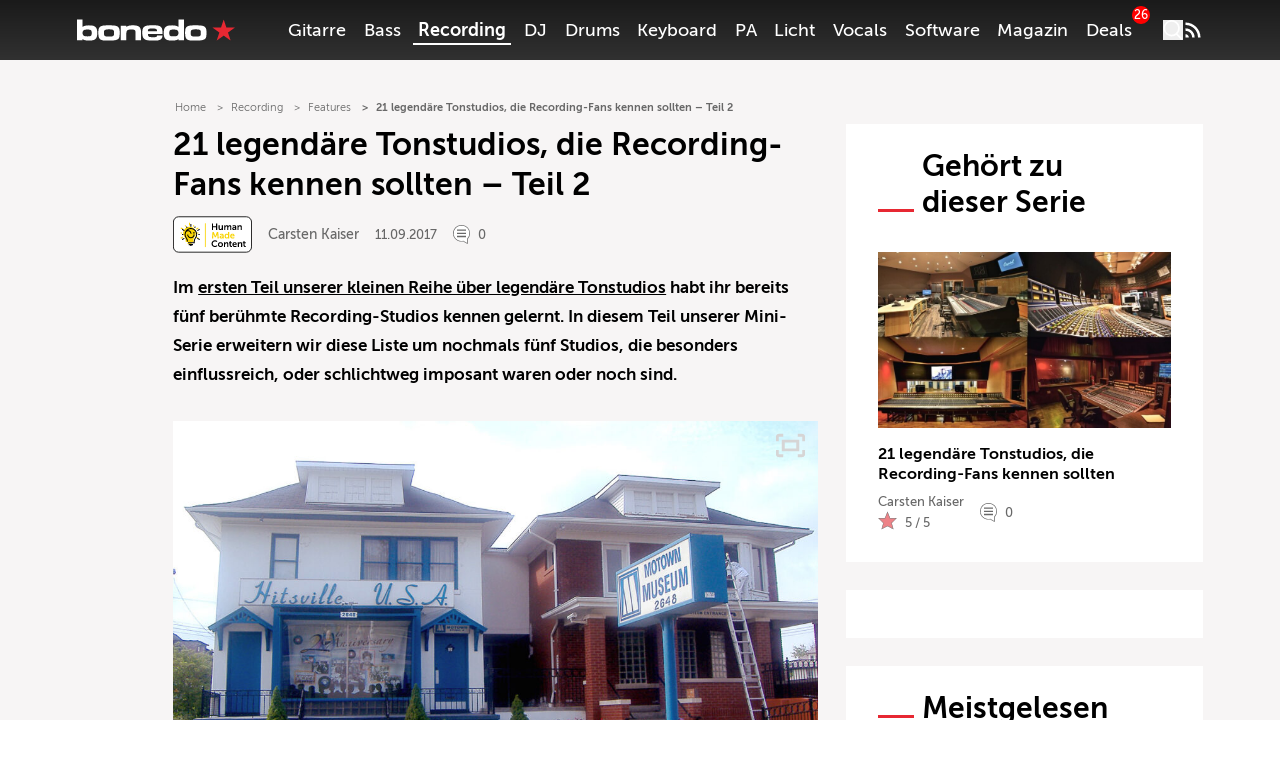

--- FILE ---
content_type: text/html; charset=UTF-8
request_url: https://www.bonedo.de/artikel/21-legendaere-tonstudios-die-recording-fans-kennen-sollten-teil-2/
body_size: 64733
content:
<!doctype html>
<html lang="de">
<head>
  <meta charset="utf-8">
  <meta http-equiv="x-ua-compatible" content="ie=edge">
  <meta name="viewport" content="width=device-width, initial-scale=1, shrink-to-fit=no">
  <link rel="apple-touch-icon" sizes="180x180" href="/apple-touch-icon.png">
  <link rel="icon" type="image/png" sizes="32x32" href="/favicon-32x32.png">
  <link rel="icon" type="image/png" sizes="16x16" href="/favicon-16x16.png">
  <link rel="shortcut icon" href="/favicon.ico">
  <link rel="manifest" href="/site.manifest.json">
    <meta name='robots' content='index, follow, max-image-preview:large, max-snippet:-1, max-video-preview:-1' />

	<!-- This site is optimized with the Yoast SEO Premium plugin v26.5 (Yoast SEO v26.6) - https://yoast.com/wordpress/plugins/seo/ -->
	<title>21 legendäre Tonstudios, die Recording-Fans kennen sollten – Teil 2 - Bonedo</title>
	<meta name="description" content="Electric Lady, Hitsville (Motown), Eastwest und das Hansa in Berlin – die Reihe der Studiolegenden geht weiter!" />
	<link rel="canonical" href="https://www.bonedo.de/artikel/21-legendaere-tonstudios-die-recording-fans-kennen-sollten-teil-2/" />
	<meta property="og:locale" content="de_DE" />
	<meta property="og:type" content="article" />
	<meta property="og:title" content="21 legendäre Tonstudios, die Recording-Fans kennen sollten – Teil 2" />
	<meta property="og:description" content="Electric Lady, Hitsville (Motown), Eastwest und das Hansa in Berlin – die Reihe der Studiolegenden geht weiter!" />
	<meta property="og:url" content="https://www.bonedo.de/artikel/21-legendaere-tonstudios-die-recording-fans-kennen-sollten-teil-2/" />
	<meta property="og:site_name" content="Bonedo" />
	<meta property="article:modified_time" content="2024-09-02T12:44:16+00:00" />
	<meta property="og:image" content="https://cdn-image.bonedo.de/wp-media-folder-bonedo/2017/09/studio_mountain_studios_replica-scaled.jpg" />
	<meta property="og:image:width" content="2560" />
	<meta property="og:image:height" content="1710" />
	<meta property="og:image:type" content="image/jpeg" />
	<meta name="twitter:card" content="summary_large_image" />
	<meta name="twitter:label1" content="Geschätzte Lesezeit" />
	<meta name="twitter:data1" content="14 Minuten" />
	<script type="application/ld+json" class="yoast-schema-graph">{"@context":"https://schema.org","@graph":[{"@type":"Article","@id":"https://www.bonedo.de/artikel/21-legendaere-tonstudios-die-recording-fans-kennen-sollten-teil-2/","url":"https://www.bonedo.de/artikel/21-legendaere-tonstudios-die-recording-fans-kennen-sollten-teil-2/","name":"21 legendäre Tonstudios, die Recording-Fans kennen sollten – Teil 2 - Bonedo","isPartOf":{"@id":"https://www.bonedo.de/#website"},"primaryImageOfPage":{"@id":"https://www.bonedo.de/artikel/21-legendaere-tonstudios-die-recording-fans-kennen-sollten-teil-2/#primaryimage"},"image":{"@id":"https://www.bonedo.de/artikel/21-legendaere-tonstudios-die-recording-fans-kennen-sollten-teil-2/#primaryimage"},"thumbnailUrl":"https://cdn-image.bonedo.de/wp-media-folder-bonedo/2017/09/studio_mountain_studios_replica-scaled.jpg","datePublished":"2017-09-11T05:20:00+00:00","dateModified":"2024-09-02T12:44:16+00:00","breadcrumb":{"@id":"https://www.bonedo.de/artikel/21-legendaere-tonstudios-die-recording-fans-kennen-sollten-teil-2/#breadcrumb"},"inLanguage":"de","potentialAction":[{"@type":"ReadAction","target":["https://www.bonedo.de/artikel/21-legendaere-tonstudios-die-recording-fans-kennen-sollten-teil-2/"]}],"author":{"@type":["Person"],"@id":"https://www.bonedo.de/artikel/21-legendaere-tonstudios-die-recording-fans-kennen-sollten-teil-2/#/schema/person/27","name":"Carsten Kaiser","description":"","sameAs":[],"image":{"@type":["ImageObject"],"@id":"https://www.bonedo.de/artikel/21-legendaere-tonstudios-die-recording-fans-kennen-sollten-teil-2/#/schema/image/","inLanguage":"de-DE","url":"https://secure.gravatar.com/avatar/cc0831a7b54d99ba2e04124479add22de0d13fd30746ac2e9e5caf8b988b3ded?s=96&d=mm&r=g","contentUrl":"https://secure.gravatar.com/avatar/cc0831a7b54d99ba2e04124479add22de0d13fd30746ac2e9e5caf8b988b3ded?s=96&d=mm&r=g","caption":"Carsten Kaiser"}}},{"@type":"ImageObject","inLanguage":"de","@id":"https://www.bonedo.de/artikel/21-legendaere-tonstudios-die-recording-fans-kennen-sollten-teil-2/#primaryimage","url":"https://cdn-image.bonedo.de/wp-media-folder-bonedo/2017/09/studio_mountain_studios_replica-scaled.jpg","contentUrl":"https://cdn-image.bonedo.de/wp-media-folder-bonedo/2017/09/studio_mountain_studios_replica-scaled.jpg","width":2560,"height":1710},{"@type":"BreadcrumbList","@id":"https://www.bonedo.de/artikel/21-legendaere-tonstudios-die-recording-fans-kennen-sollten-teil-2/#breadcrumb","itemListElement":[{"@type":"ListItem","position":1,"name":"Startseite","item":"https://www.bonedo.de/"},{"@type":"ListItem","position":2,"name":"Feature","item":"https://www.bonedo.de/feature/"},{"@type":"ListItem","position":3,"name":"21 legendäre Tonstudios, die Recording-Fans kennen sollten – Teil 2"}]},{"@type":"WebSite","@id":"https://www.bonedo.de/#website","url":"https://www.bonedo.de/","name":"Bonedo","description":"Das Musikerportal","potentialAction":[{"@type":"SearchAction","target":{"@type":"EntryPoint","urlTemplate":"https://www.bonedo.de/?s={search_term_string}"},"query-input":{"@type":"PropertyValueSpecification","valueRequired":true,"valueName":"search_term_string"}}],"inLanguage":"de"}]}</script>
	<!-- / Yoast SEO Premium plugin. -->


<link rel='dns-prefetch' href='//www.bonedo.de' />
<link rel="alternate" type="application/rss+xml" title="Bonedo &raquo; Feed" href="https://www.bonedo.de/feed/" />
<script type="text/javascript">
/* <![CDATA[ */
window._wpemojiSettings = {"baseUrl":"https:\/\/s.w.org\/images\/core\/emoji\/16.0.1\/72x72\/","ext":".png","svgUrl":"https:\/\/s.w.org\/images\/core\/emoji\/16.0.1\/svg\/","svgExt":".svg","source":{"concatemoji":"https:\/\/www.bonedo.de\/wp\/wp-includes\/js\/wp-emoji-release.min.js?ver=6.8.3"}};
/*! This file is auto-generated */
!function(s,n){var o,i,e;function c(e){try{var t={supportTests:e,timestamp:(new Date).valueOf()};sessionStorage.setItem(o,JSON.stringify(t))}catch(e){}}function p(e,t,n){e.clearRect(0,0,e.canvas.width,e.canvas.height),e.fillText(t,0,0);var t=new Uint32Array(e.getImageData(0,0,e.canvas.width,e.canvas.height).data),a=(e.clearRect(0,0,e.canvas.width,e.canvas.height),e.fillText(n,0,0),new Uint32Array(e.getImageData(0,0,e.canvas.width,e.canvas.height).data));return t.every(function(e,t){return e===a[t]})}function u(e,t){e.clearRect(0,0,e.canvas.width,e.canvas.height),e.fillText(t,0,0);for(var n=e.getImageData(16,16,1,1),a=0;a<n.data.length;a++)if(0!==n.data[a])return!1;return!0}function f(e,t,n,a){switch(t){case"flag":return n(e,"\ud83c\udff3\ufe0f\u200d\u26a7\ufe0f","\ud83c\udff3\ufe0f\u200b\u26a7\ufe0f")?!1:!n(e,"\ud83c\udde8\ud83c\uddf6","\ud83c\udde8\u200b\ud83c\uddf6")&&!n(e,"\ud83c\udff4\udb40\udc67\udb40\udc62\udb40\udc65\udb40\udc6e\udb40\udc67\udb40\udc7f","\ud83c\udff4\u200b\udb40\udc67\u200b\udb40\udc62\u200b\udb40\udc65\u200b\udb40\udc6e\u200b\udb40\udc67\u200b\udb40\udc7f");case"emoji":return!a(e,"\ud83e\udedf")}return!1}function g(e,t,n,a){var r="undefined"!=typeof WorkerGlobalScope&&self instanceof WorkerGlobalScope?new OffscreenCanvas(300,150):s.createElement("canvas"),o=r.getContext("2d",{willReadFrequently:!0}),i=(o.textBaseline="top",o.font="600 32px Arial",{});return e.forEach(function(e){i[e]=t(o,e,n,a)}),i}function t(e){var t=s.createElement("script");t.src=e,t.defer=!0,s.head.appendChild(t)}"undefined"!=typeof Promise&&(o="wpEmojiSettingsSupports",i=["flag","emoji"],n.supports={everything:!0,everythingExceptFlag:!0},e=new Promise(function(e){s.addEventListener("DOMContentLoaded",e,{once:!0})}),new Promise(function(t){var n=function(){try{var e=JSON.parse(sessionStorage.getItem(o));if("object"==typeof e&&"number"==typeof e.timestamp&&(new Date).valueOf()<e.timestamp+604800&&"object"==typeof e.supportTests)return e.supportTests}catch(e){}return null}();if(!n){if("undefined"!=typeof Worker&&"undefined"!=typeof OffscreenCanvas&&"undefined"!=typeof URL&&URL.createObjectURL&&"undefined"!=typeof Blob)try{var e="postMessage("+g.toString()+"("+[JSON.stringify(i),f.toString(),p.toString(),u.toString()].join(",")+"));",a=new Blob([e],{type:"text/javascript"}),r=new Worker(URL.createObjectURL(a),{name:"wpTestEmojiSupports"});return void(r.onmessage=function(e){c(n=e.data),r.terminate(),t(n)})}catch(e){}c(n=g(i,f,p,u))}t(n)}).then(function(e){for(var t in e)n.supports[t]=e[t],n.supports.everything=n.supports.everything&&n.supports[t],"flag"!==t&&(n.supports.everythingExceptFlag=n.supports.everythingExceptFlag&&n.supports[t]);n.supports.everythingExceptFlag=n.supports.everythingExceptFlag&&!n.supports.flag,n.DOMReady=!1,n.readyCallback=function(){n.DOMReady=!0}}).then(function(){return e}).then(function(){var e;n.supports.everything||(n.readyCallback(),(e=n.source||{}).concatemoji?t(e.concatemoji):e.wpemoji&&e.twemoji&&(t(e.twemoji),t(e.wpemoji)))}))}((window,document),window._wpemojiSettings);
/* ]]> */
</script>
<style id='wp-emoji-styles-inline-css' type='text/css'>

	img.wp-smiley, img.emoji {
		display: inline !important;
		border: none !important;
		box-shadow: none !important;
		height: 1em !important;
		width: 1em !important;
		margin: 0 0.07em !important;
		vertical-align: -0.1em !important;
		background: none !important;
		padding: 0 !important;
	}
</style>
<link rel='stylesheet' id='wp-block-library-css' href='https://www.bonedo.de/wp/wp-includes/css/dist/block-library/style.min.css?ver=6.8.3' type='text/css' media='all' />
<style id='wp-block-library-theme-inline-css' type='text/css'>
.wp-block-audio :where(figcaption){color:#555;font-size:13px;text-align:center}.is-dark-theme .wp-block-audio :where(figcaption){color:#ffffffa6}.wp-block-audio{margin:0 0 1em}.wp-block-code{border:1px solid #ccc;border-radius:4px;font-family:Menlo,Consolas,monaco,monospace;padding:.8em 1em}.wp-block-embed :where(figcaption){color:#555;font-size:13px;text-align:center}.is-dark-theme .wp-block-embed :where(figcaption){color:#ffffffa6}.wp-block-embed{margin:0 0 1em}.blocks-gallery-caption{color:#555;font-size:13px;text-align:center}.is-dark-theme .blocks-gallery-caption{color:#ffffffa6}:root :where(.wp-block-image figcaption){color:#555;font-size:13px;text-align:center}.is-dark-theme :root :where(.wp-block-image figcaption){color:#ffffffa6}.wp-block-image{margin:0 0 1em}.wp-block-pullquote{border-bottom:4px solid;border-top:4px solid;color:currentColor;margin-bottom:1.75em}.wp-block-pullquote cite,.wp-block-pullquote footer,.wp-block-pullquote__citation{color:currentColor;font-size:.8125em;font-style:normal;text-transform:uppercase}.wp-block-quote{border-left:.25em solid;margin:0 0 1.75em;padding-left:1em}.wp-block-quote cite,.wp-block-quote footer{color:currentColor;font-size:.8125em;font-style:normal;position:relative}.wp-block-quote:where(.has-text-align-right){border-left:none;border-right:.25em solid;padding-left:0;padding-right:1em}.wp-block-quote:where(.has-text-align-center){border:none;padding-left:0}.wp-block-quote.is-large,.wp-block-quote.is-style-large,.wp-block-quote:where(.is-style-plain){border:none}.wp-block-search .wp-block-search__label{font-weight:700}.wp-block-search__button{border:1px solid #ccc;padding:.375em .625em}:where(.wp-block-group.has-background){padding:1.25em 2.375em}.wp-block-separator.has-css-opacity{opacity:.4}.wp-block-separator{border:none;border-bottom:2px solid;margin-left:auto;margin-right:auto}.wp-block-separator.has-alpha-channel-opacity{opacity:1}.wp-block-separator:not(.is-style-wide):not(.is-style-dots){width:100px}.wp-block-separator.has-background:not(.is-style-dots){border-bottom:none;height:1px}.wp-block-separator.has-background:not(.is-style-wide):not(.is-style-dots){height:2px}.wp-block-table{margin:0 0 1em}.wp-block-table td,.wp-block-table th{word-break:normal}.wp-block-table :where(figcaption){color:#555;font-size:13px;text-align:center}.is-dark-theme .wp-block-table :where(figcaption){color:#ffffffa6}.wp-block-video :where(figcaption){color:#555;font-size:13px;text-align:center}.is-dark-theme .wp-block-video :where(figcaption){color:#ffffffa6}.wp-block-video{margin:0 0 1em}:root :where(.wp-block-template-part.has-background){margin-bottom:0;margin-top:0;padding:1.25em 2.375em}
</style>
<style id='classic-theme-styles-inline-css' type='text/css'>
/*! This file is auto-generated */
.wp-block-button__link{color:#fff;background-color:#32373c;border-radius:9999px;box-shadow:none;text-decoration:none;padding:calc(.667em + 2px) calc(1.333em + 2px);font-size:1.125em}.wp-block-file__button{background:#32373c;color:#fff;text-decoration:none}
</style>
<style id='bonedo-hub-grid-style-inline-css' type='text/css'>
.hub-grid{margin-bottom:1.5rem}@media(width < 768px){.hub-grid{padding:0 2.2rem}}.hub-grid .thomann-link--mobile{display:none}.hub-grid .wp-block-group.is-layout-grid{grid-gap:1.5rem}@media(width < 768px){.hub-grid .wp-block-group.is-layout-grid{grid-gap:.75rem}.hub-grid .wp-block-group{grid-column:span 12}}.hub-grid .wp-block-group a,.hub-grid .wp-block-group article,.hub-grid .wp-block-group div,.hub-grid .wp-block-group figure,.hub-grid .wp-block-group img{height:100%}.hub-grid .wp-block-group img{-o-object-fit:cover;object-fit:cover;transition:transform .3s ease-in-out}@media(width < 768px){.hub-grid .recommendation-group{grid-column:span 12}}.hub-grid .wp-container-content-1,.hub-grid .wp-container-content-2{max-height:22rem}.hub-grid .wp-container-content-3,.hub-grid .wp-container-content-4{max-height:18rem}.hub-grid .wp-container-content-5,.hub-grid .wp-container-content-6{max-height:22.25rem}.hub-grid .article-image-alt{display:flex;overflow:hidden}.hub-grid .article-image-alt .article-card__image{position:relative;width:100%}.hub-grid .article-image-alt .article-card__image figure{margin-bottom:0}.hub-grid .article-image-alt .article-card__image:after{background:#000;background:linear-gradient(0deg,#000,rgba(0,0,0,.55) 25%,transparent 60%);content:"";height:100%;left:0;position:absolute;top:0;width:100%;z-index:1}.hub-grid .article-image-alt .article-card__inner-text{bottom:1.5rem;color:#fff;font-size:1rem;font-weight:600;height:auto;left:1.2rem;margin-right:5%;position:absolute;z-index:2}@media screen and (width < 768px){.hub-grid .article-image-alt .article-card__inner-text{background-color:hsla(0,11%,96%,.89);bottom:auto;color:#000;left:auto;margin-right:0;padding:.5rem 1.5rem;right:50%;text-align:center;top:50%;transform:translate(50%,-50%);width:80%}}.wp-block-bonedo-hub-grid:not(.block-editor-block-list__block) .article-image-alt:hover .article-card__image img{transform:scale(1.05)}

</style>
<style id='bonedo-hub-stage-style-inline-css' type='text/css'>
.wp-block-bonedo-hub-stage .hub-stage{background-color:#000;color:#fff;display:flex;flex-direction:column;justify-content:space-between;margin-bottom:2rem;position:relative;width:100%}@media screen and (width > 992px){.wp-block-bonedo-hub-stage .hub-stage{flex-direction:row;margin-bottom:3rem}}.wp-block-bonedo-hub-stage .hub-stage__outer-content{flex-basis:100%;padding:1rem 1.5rem;position:relative;width:100%}@media screen and (width > 992px){.wp-block-bonedo-hub-stage .hub-stage__outer-content{flex-basis:55%;padding:2.15rem 0 5.25rem 5.25rem;width:55%}}.wp-block-bonedo-hub-stage .hub-stage__content{background-image:#000}.wp-block-bonedo-hub-stage .hub-stage__media-image-sponsor{height:100%;max-height:100px;max-width:100px;-o-object-fit:cover;object-fit:cover;width:100%}.wp-block-bonedo-hub-stage .hub-stage__sponsor{align-items:center;display:flex;font-size:1rem;font-weight:lighter;gap:1rem;margin-bottom:3rem}@media screen and (width > 992px){.wp-block-bonedo-hub-stage .hub-stage__sponsor{font-size:.875rem}}.wp-block-bonedo-hub-stage .hub-stage__sponsor .components-text-control__input{background:transparent;border:none;color:#fff;display:inline-block;font-size:.875rem;margin-left:.5rem;padding:0;width:auto}.wp-block-bonedo-hub-stage .hub-stage__sponsor .components-text-control__input:focus{border-bottom:1px solid #fff;box-shadow:none}.wp-block-bonedo-hub-stage .hub-stage__greyscale-sponsor{filter:grayscale(100%)}.wp-block-bonedo-hub-stage .hub-stage__title{font-size:2.5rem;font-weight:800;line-height:1.2;margin:0 0 1.5rem}@media screen and (width > 992px){.wp-block-bonedo-hub-stage .hub-stage__title{font-size:3.5rem}}.wp-block-bonedo-hub-stage .hub-stage__title:after{background-color:#e72832;content:"";display:block;height:2px;margin-top:.75rem;width:8%}.wp-block-bonedo-hub-stage .hub-stage__description{display:none;font-size:1rem;line-height:1.6;width:100%}.wp-block-bonedo-hub-stage .hub-stage__description.mobile{display:block;padding:1.5rem 2.2rem}@media screen and (width > 992px){.wp-block-bonedo-hub-stage .hub-stage__description{display:block;width:80%}.wp-block-bonedo-hub-stage .hub-stage__description.mobile{display:none}}.wp-block-bonedo-hub-stage .hub-stage__media{background:#000;flex-basis:100%;overflow:hidden;position:relative;width:100%}@media screen and (width > 992px){.wp-block-bonedo-hub-stage .hub-stage__media{flex-basis:45%;min-height:100%;width:45%}}.wp-block-bonedo-hub-stage .hub-stage__media img{height:100%;-o-object-fit:cover;object-fit:cover;position:relative;width:100%}.wp-block-bonedo-hub-stage .hub-stage__media:after{background:linear-gradient(0deg,#000 0,transparent 50%)}@media screen and (width > 992px){.wp-block-bonedo-hub-stage .hub-stage__media:after{display:none}}.wp-block-bonedo-hub-stage .hub-stage__media:before{background:linear-gradient(180deg,#000 0,transparent 50%)}@media screen and (width > 992px){.wp-block-bonedo-hub-stage .hub-stage__media:before{background:linear-gradient(90deg,#000 0,transparent)}}.wp-block-bonedo-hub-stage .hub-stage__media:after,.wp-block-bonedo-hub-stage .hub-stage__media:before{bottom:0;content:"";left:0;pointer-events:none;position:absolute;right:0;top:0;z-index:1}

</style>
<style id='bonedo-section-head-style-inline-css' type='text/css'>
.wp-block-bonedo-section-head{margin-bottom:2rem}.wp-block-bonedo-section-head .section-head-hr{border:0;border-top:1px solid #e0e0e0;margin:2rem auto;width:100%}.wp-block-bonedo-section-head .image-container{align-items:center;background-color:#e0e0e0;display:flex;justify-content:center;max-height:500px;min-height:20vh;overflow:hidden;position:relative;width:100%}.wp-block-bonedo-section-head .image-container img{aspect-ratio:16/9;height:auto;-o-object-fit:cover;object-fit:cover;transition:filter .3s;width:100%}.wp-block-bonedo-section-head .section-headline{font-size:43px;margin-bottom:1.5rem;margin-top:0;padding:0;text-align:center}.wp-block-bonedo-section-head .headline-container{align-items:center;display:flex;justify-content:center;width:100%}

</style>
<style id='bonedo-section-overview-style-inline-css' type='text/css'>
.wp-block-bonedo-section-overview{margin-bottom:2rem}.wp-block-bonedo-section-overview.alignwide{padding:0 35px}@media(max-width:576px){.wp-block-bonedo-section-overview.alignwide{padding:0 15px}}.wp-block-bonedo-section-overview .section-overview-normal{display:block}.wp-block-bonedo-section-overview .section-overview-normal .section-card{align-items:center;display:flex;flex-direction:column;min-height:300px;text-align:center}.wp-block-bonedo-section-overview .section-overview-normal .section-content{background-color:#fff;flex-grow:1;padding:1rem 1.25rem 2rem;width:100%}@media(max-width:900px){.wp-block-bonedo-section-overview .section-overview-normal .section-content{padding:1rem}}.wp-block-bonedo-section-overview .section-overview-normal .section-headline{font-size:1.25rem;font-weight:800;margin-bottom:1rem}.wp-block-bonedo-section-overview .section-overview-normal .section-image-wrapper{overflow:hidden;padding-top:56.25%;position:relative;width:100%}.wp-block-bonedo-section-overview .section-overview-normal .section-image{align-items:center;border:1px solid #e0e0e0;display:flex;height:100%;justify-content:center;left:0;position:absolute;top:0;width:100%}.wp-block-bonedo-section-overview .section-overview-normal .section-image img{height:auto;-o-object-fit:cover;object-fit:cover;width:100%}.wp-block-bonedo-section-overview .section-overview-normal .section-link{display:flex;justify-content:center}.wp-block-bonedo-section-overview .section-overview-normal .section-link a{text-decoration:none}.wp-block-bonedo-section-overview .section-overview-normal .section-overview-description{margin-bottom:2rem}.wp-block-bonedo-section-overview .section-overview-normal .section-overview-header-container{align-items:center;display:flex;flex-direction:column;text-align:center}.wp-block-bonedo-section-overview .section-overview-normal .section-overview-headline{font-size:43px;margin-bottom:1.5rem;margin-top:0;padding:0}.wp-block-bonedo-section-overview .section-overview-normal .section-overview-hr{border:0;border-top:1px solid #e0e0e0;margin:2rem auto;width:100%}.wp-block-bonedo-section-overview .section-overview-normal .section-summary{margin-bottom:1rem;max-height:7em;min-height:3.5em;overflow:hidden;width:100%}.wp-block-bonedo-section-overview .section-overview-normal .section-summary p{font-size:.875rem}.wp-block-bonedo-section-overview .section-overview-mobile{background-color:#fff;display:none;margin-top:35px;padding:1.25rem}.wp-block-bonedo-section-overview .section-overview-mobile .section-overview-header-container{align-items:flex-start;justify-content:flex-start}.wp-block-bonedo-section-overview .section-overview-mobile .section-overview-header-container .headline-line{font-size:1.75rem;margin-top:0;padding:0}.wp-block-bonedo-section-overview .section-overview-mobile .section-overview-header-container .headline-line:before{width:2rem}.wp-block-bonedo-section-overview .section-overview-mobile .section-overview-description{display:flex;flex-direction:column;gap:1rem}.wp-block-bonedo-section-overview .section-overview-mobile .section-card{min-height:auto;text-decoration:none}.wp-block-bonedo-section-overview .section-overview-mobile .section-card .section-headline{font-weight:400;margin:inherit}@media(max-width:576px){.wp-block-bonedo-section-overview .section-overview-normal{display:none}.wp-block-bonedo-section-overview .section-overview-mobile{display:block}}

</style>
<style id='bonedo-slot-selector-style-inline-css' type='text/css'>
.article-content .wp-block-bonedo-slot-selector{margin-bottom:1.5rem}.article-content .wp-block-bonedo-slot-selector .fnetbr__lb{background-color:rgb(255 255 255/var(--tw-bg-opacity));height:auto;padding:1.5rem}

</style>
<style id='bonedo-taglist-style-inline-css' type='text/css'>
.wp-block-bonedo-taglist.alignwide{padding:0 35px}

</style>
<style id='fnet-affiliate-block-style-inline-css' type='text/css'>
[id^=fnet-affiliate-block-]{--max-width:98%!important}[id^=fnet-affiliate-block-] .fnet-affiliate-block,[id^=fnet-affiliate-block-] .product-widget__brand-logo,[id^=fnet-affiliate-block-] .product-widget__content,[id^=fnet-affiliate-block-] .product-widget__item{display:flex!important}[id^=fnet-affiliate-block-] .fnet-affiliate-block,[id^=fnet-affiliate-block-] .product-widget__outer{max-width:560px!important}[id^=fnet-affiliate-block-] .product-widget__logo{display:inline-block!important;margin:0 auto!important}[id^=fnet-affiliate-block-] .product-widget__link{cursor:pointer;margin:10px 0 0}[id^=fnet-affiliate-block-] .product-widget__brand-logo{margin:0!important}[id^=fnet-affiliate-block-] .product-widget__thumbnail{margin:0 auto!important;max-width:100%!important}[id^=fnet-affiliate-block-] .product-widget__visuals{width:35%!important}[id^=fnet-affiliate-block-] div.product-widget__visuals>a{margin:auto}.fnet-affiliate-block-custom{--accent-color:#00b5bd;--bg-color:#f0f0f0;--button-color:#000;background-color:#fff;border:none;box-sizing:border-box;color:#000;display:flex;flex-direction:column;font-family:Open Sans,sans-serif;overflow:hidden}.fnet-affiliate-block-custom .fnet-affiliate-block-header{padding:15px;text-align:right}.fnet-affiliate-block-custom .fnet-affiliate-block-header .available-at{font-size:8px}.fnet-affiliate-block-custom .fnet-affiliate-block-header .logo{display:inline-block;height:20px;margin:0;-o-object-fit:contain;object-fit:contain}.fnet-affiliate-block-custom .fnet-affiliate-items-list{display:flex;flex-direction:column;gap:20px;padding:0 20px 20px}.fnet-affiliate-block-custom .fnet-affiliate-items-list .fnet-affiliate-block-item{display:flex;overflow:hidden;position:relative}.fnet-affiliate-block-custom .fnet-affiliate-items-list .fnet-affiliate-block-item .image{width:clamp(150px,35%,300px)}.fnet-affiliate-block-custom .fnet-affiliate-items-list .fnet-affiliate-block-item .image img{height:100%;margin:0;-o-object-fit:cover;object-fit:cover;width:auto}.fnet-affiliate-block-custom .fnet-affiliate-items-list .fnet-affiliate-block-item .details{align-items:flex-start;background-color:var(--bg-color);display:flex;flex:1;flex-direction:column;justify-content:center;padding:1rem}.fnet-affiliate-block-custom .fnet-affiliate-items-list .fnet-affiliate-block-item .details .brand{font-size:10px}.fnet-affiliate-block-custom .fnet-affiliate-items-list .fnet-affiliate-block-item .details .name{font-size:17px;font-weight:800;line-height:1.2}.fnet-affiliate-block-custom .fnet-affiliate-items-list .fnet-affiliate-block-item .details .price{color:var(--accent-color);font-size:22px;font-weight:700;margin-top:1rem}.fnet-affiliate-block-custom .fnet-affiliate-items-list .fnet-affiliate-block-item .details a{background-color:var(--accent-color);border:none;border-radius:5px;color:#fff;display:inline-block;font-size:12px;font-weight:700;margin-top:2rem;padding:.5rem 1rem;position:relative;text-decoration:none;transition:all .3s ease-in-out}.fnet-affiliate-block-custom .fnet-affiliate-items-list .fnet-affiliate-block-item .details a:hover{background-color:var(--button-color)}.fnet-affiliate-image-upload{position:relative}.fnet-affiliate-image-upload .remove-image-button{position:absolute;right:0;top:0}.fnet-affiliate-setup-block{background:#fff;border:2px solid #f08080;border-radius:5px;margin-bottom:2rem;padding:2rem}.fnet-affiliate-setup-block .setup-block-header{align-items:center;display:flex;flex-flow:row nowrap;gap:1rem;justify-content:space-between;margin-bottom:1rem}.fnet-affiliate-setup-block .manual-items-container button.add-item{margin-top:1rem}.fnet-affiliate-setup-block .manual-items-container .manual-items-list{display:flex;flex-flow:column;gap:1rem}.fnet-affiliate-setup-block .manual-items-container .manual-items-list .manual-item{align-items:center;border:1px solid #d3d3d3;border-radius:5px;display:flex;flex-flow:row nowrap;gap:1rem;padding:1rem;position:relative}.fnet-affiliate-setup-block .manual-items-container .manual-items-list .manual-item .item-details{align-items:flex-start;display:flex;flex-flow:column nowrap;gap:.25rem}.fnet-affiliate-setup-block .manual-items-container .manual-items-list .manual-item .item-actions{bottom:5px;display:flex;flex-flow:row nowrap;gap:5px;position:absolute;right:5px}.fnet-affiliate-setup-block .manual-items-container .manual-items-list .manual-item .item-actions button{border-radius:50%}.fnet-affiliate-setup-block .manual-items-container .manual-items-list .manual-item a.button{margin-top:10px}

</style>
<style id='elasticpress-related-posts-style-inline-css' type='text/css'>
.editor-styles-wrapper .wp-block-elasticpress-related-posts ul,.wp-block-elasticpress-related-posts ul{list-style-type:none;padding:0}.editor-styles-wrapper .wp-block-elasticpress-related-posts ul li a>div{display:inline}

</style>
<style id='global-styles-inline-css' type='text/css'>
:root{--wp--preset--aspect-ratio--square: 1;--wp--preset--aspect-ratio--4-3: 4/3;--wp--preset--aspect-ratio--3-4: 3/4;--wp--preset--aspect-ratio--3-2: 3/2;--wp--preset--aspect-ratio--2-3: 2/3;--wp--preset--aspect-ratio--16-9: 16/9;--wp--preset--aspect-ratio--9-16: 9/16;--wp--preset--color--black: #000000;--wp--preset--color--cyan-bluish-gray: #abb8c3;--wp--preset--color--white: #ffffff;--wp--preset--color--pale-pink: #f78da7;--wp--preset--color--vivid-red: #cf2e2e;--wp--preset--color--luminous-vivid-orange: #ff6900;--wp--preset--color--luminous-vivid-amber: #fcb900;--wp--preset--color--light-green-cyan: #7bdcb5;--wp--preset--color--vivid-green-cyan: #00d084;--wp--preset--color--pale-cyan-blue: #8ed1fc;--wp--preset--color--vivid-cyan-blue: #0693e3;--wp--preset--color--vivid-purple: #9b51e0;--wp--preset--gradient--vivid-cyan-blue-to-vivid-purple: linear-gradient(135deg,rgba(6,147,227,1) 0%,rgb(155,81,224) 100%);--wp--preset--gradient--light-green-cyan-to-vivid-green-cyan: linear-gradient(135deg,rgb(122,220,180) 0%,rgb(0,208,130) 100%);--wp--preset--gradient--luminous-vivid-amber-to-luminous-vivid-orange: linear-gradient(135deg,rgba(252,185,0,1) 0%,rgba(255,105,0,1) 100%);--wp--preset--gradient--luminous-vivid-orange-to-vivid-red: linear-gradient(135deg,rgba(255,105,0,1) 0%,rgb(207,46,46) 100%);--wp--preset--gradient--very-light-gray-to-cyan-bluish-gray: linear-gradient(135deg,rgb(238,238,238) 0%,rgb(169,184,195) 100%);--wp--preset--gradient--cool-to-warm-spectrum: linear-gradient(135deg,rgb(74,234,220) 0%,rgb(151,120,209) 20%,rgb(207,42,186) 40%,rgb(238,44,130) 60%,rgb(251,105,98) 80%,rgb(254,248,76) 100%);--wp--preset--gradient--blush-light-purple: linear-gradient(135deg,rgb(255,206,236) 0%,rgb(152,150,240) 100%);--wp--preset--gradient--blush-bordeaux: linear-gradient(135deg,rgb(254,205,165) 0%,rgb(254,45,45) 50%,rgb(107,0,62) 100%);--wp--preset--gradient--luminous-dusk: linear-gradient(135deg,rgb(255,203,112) 0%,rgb(199,81,192) 50%,rgb(65,88,208) 100%);--wp--preset--gradient--pale-ocean: linear-gradient(135deg,rgb(255,245,203) 0%,rgb(182,227,212) 50%,rgb(51,167,181) 100%);--wp--preset--gradient--electric-grass: linear-gradient(135deg,rgb(202,248,128) 0%,rgb(113,206,126) 100%);--wp--preset--gradient--midnight: linear-gradient(135deg,rgb(2,3,129) 0%,rgb(40,116,252) 100%);--wp--preset--font-size--small: 13px;--wp--preset--font-size--medium: 20px;--wp--preset--font-size--large: 36px;--wp--preset--font-size--x-large: 42px;--wp--preset--spacing--20: 0.44rem;--wp--preset--spacing--30: 0.67rem;--wp--preset--spacing--40: 1rem;--wp--preset--spacing--50: 1.5rem;--wp--preset--spacing--60: 2.25rem;--wp--preset--spacing--70: 3.38rem;--wp--preset--spacing--80: 5.06rem;--wp--preset--shadow--natural: 6px 6px 9px rgba(0, 0, 0, 0.2);--wp--preset--shadow--deep: 12px 12px 50px rgba(0, 0, 0, 0.4);--wp--preset--shadow--sharp: 6px 6px 0px rgba(0, 0, 0, 0.2);--wp--preset--shadow--outlined: 6px 6px 0px -3px rgba(255, 255, 255, 1), 6px 6px rgba(0, 0, 0, 1);--wp--preset--shadow--crisp: 6px 6px 0px rgba(0, 0, 0, 1);}:where(.is-layout-flex){gap: 0.5em;}:where(.is-layout-grid){gap: 0.5em;}body .is-layout-flex{display: flex;}.is-layout-flex{flex-wrap: wrap;align-items: center;}.is-layout-flex > :is(*, div){margin: 0;}body .is-layout-grid{display: grid;}.is-layout-grid > :is(*, div){margin: 0;}:where(.wp-block-columns.is-layout-flex){gap: 2em;}:where(.wp-block-columns.is-layout-grid){gap: 2em;}:where(.wp-block-post-template.is-layout-flex){gap: 1.25em;}:where(.wp-block-post-template.is-layout-grid){gap: 1.25em;}.has-black-color{color: var(--wp--preset--color--black) !important;}.has-cyan-bluish-gray-color{color: var(--wp--preset--color--cyan-bluish-gray) !important;}.has-white-color{color: var(--wp--preset--color--white) !important;}.has-pale-pink-color{color: var(--wp--preset--color--pale-pink) !important;}.has-vivid-red-color{color: var(--wp--preset--color--vivid-red) !important;}.has-luminous-vivid-orange-color{color: var(--wp--preset--color--luminous-vivid-orange) !important;}.has-luminous-vivid-amber-color{color: var(--wp--preset--color--luminous-vivid-amber) !important;}.has-light-green-cyan-color{color: var(--wp--preset--color--light-green-cyan) !important;}.has-vivid-green-cyan-color{color: var(--wp--preset--color--vivid-green-cyan) !important;}.has-pale-cyan-blue-color{color: var(--wp--preset--color--pale-cyan-blue) !important;}.has-vivid-cyan-blue-color{color: var(--wp--preset--color--vivid-cyan-blue) !important;}.has-vivid-purple-color{color: var(--wp--preset--color--vivid-purple) !important;}.has-black-background-color{background-color: var(--wp--preset--color--black) !important;}.has-cyan-bluish-gray-background-color{background-color: var(--wp--preset--color--cyan-bluish-gray) !important;}.has-white-background-color{background-color: var(--wp--preset--color--white) !important;}.has-pale-pink-background-color{background-color: var(--wp--preset--color--pale-pink) !important;}.has-vivid-red-background-color{background-color: var(--wp--preset--color--vivid-red) !important;}.has-luminous-vivid-orange-background-color{background-color: var(--wp--preset--color--luminous-vivid-orange) !important;}.has-luminous-vivid-amber-background-color{background-color: var(--wp--preset--color--luminous-vivid-amber) !important;}.has-light-green-cyan-background-color{background-color: var(--wp--preset--color--light-green-cyan) !important;}.has-vivid-green-cyan-background-color{background-color: var(--wp--preset--color--vivid-green-cyan) !important;}.has-pale-cyan-blue-background-color{background-color: var(--wp--preset--color--pale-cyan-blue) !important;}.has-vivid-cyan-blue-background-color{background-color: var(--wp--preset--color--vivid-cyan-blue) !important;}.has-vivid-purple-background-color{background-color: var(--wp--preset--color--vivid-purple) !important;}.has-black-border-color{border-color: var(--wp--preset--color--black) !important;}.has-cyan-bluish-gray-border-color{border-color: var(--wp--preset--color--cyan-bluish-gray) !important;}.has-white-border-color{border-color: var(--wp--preset--color--white) !important;}.has-pale-pink-border-color{border-color: var(--wp--preset--color--pale-pink) !important;}.has-vivid-red-border-color{border-color: var(--wp--preset--color--vivid-red) !important;}.has-luminous-vivid-orange-border-color{border-color: var(--wp--preset--color--luminous-vivid-orange) !important;}.has-luminous-vivid-amber-border-color{border-color: var(--wp--preset--color--luminous-vivid-amber) !important;}.has-light-green-cyan-border-color{border-color: var(--wp--preset--color--light-green-cyan) !important;}.has-vivid-green-cyan-border-color{border-color: var(--wp--preset--color--vivid-green-cyan) !important;}.has-pale-cyan-blue-border-color{border-color: var(--wp--preset--color--pale-cyan-blue) !important;}.has-vivid-cyan-blue-border-color{border-color: var(--wp--preset--color--vivid-cyan-blue) !important;}.has-vivid-purple-border-color{border-color: var(--wp--preset--color--vivid-purple) !important;}.has-vivid-cyan-blue-to-vivid-purple-gradient-background{background: var(--wp--preset--gradient--vivid-cyan-blue-to-vivid-purple) !important;}.has-light-green-cyan-to-vivid-green-cyan-gradient-background{background: var(--wp--preset--gradient--light-green-cyan-to-vivid-green-cyan) !important;}.has-luminous-vivid-amber-to-luminous-vivid-orange-gradient-background{background: var(--wp--preset--gradient--luminous-vivid-amber-to-luminous-vivid-orange) !important;}.has-luminous-vivid-orange-to-vivid-red-gradient-background{background: var(--wp--preset--gradient--luminous-vivid-orange-to-vivid-red) !important;}.has-very-light-gray-to-cyan-bluish-gray-gradient-background{background: var(--wp--preset--gradient--very-light-gray-to-cyan-bluish-gray) !important;}.has-cool-to-warm-spectrum-gradient-background{background: var(--wp--preset--gradient--cool-to-warm-spectrum) !important;}.has-blush-light-purple-gradient-background{background: var(--wp--preset--gradient--blush-light-purple) !important;}.has-blush-bordeaux-gradient-background{background: var(--wp--preset--gradient--blush-bordeaux) !important;}.has-luminous-dusk-gradient-background{background: var(--wp--preset--gradient--luminous-dusk) !important;}.has-pale-ocean-gradient-background{background: var(--wp--preset--gradient--pale-ocean) !important;}.has-electric-grass-gradient-background{background: var(--wp--preset--gradient--electric-grass) !important;}.has-midnight-gradient-background{background: var(--wp--preset--gradient--midnight) !important;}.has-small-font-size{font-size: var(--wp--preset--font-size--small) !important;}.has-medium-font-size{font-size: var(--wp--preset--font-size--medium) !important;}.has-large-font-size{font-size: var(--wp--preset--font-size--large) !important;}.has-x-large-font-size{font-size: var(--wp--preset--font-size--x-large) !important;}
:where(.wp-block-post-template.is-layout-flex){gap: 1.25em;}:where(.wp-block-post-template.is-layout-grid){gap: 1.25em;}
:where(.wp-block-columns.is-layout-flex){gap: 2em;}:where(.wp-block-columns.is-layout-grid){gap: 2em;}
:root :where(.wp-block-pullquote){font-size: 1.5em;line-height: 1.6;}
</style>
<link rel='stylesheet' id='wp-affililab-css' href='https://www.bonedo.de/app/plugins/wp-affililab/public/css/wp-affililab-public.css?ver=3.9.4' type='text/css' media='all' />
<link rel='stylesheet' id='dashicons-css' href='https://www.bonedo.de/wp/wp-includes/css/dashicons.min.css?ver=6.8.3' type='text/css' media='all' />
<link rel='stylesheet' id='ep_general_styles-css' href='https://www.bonedo.de/app/plugins/elasticpress/dist/css/general-styles.css?ver=66295efe92a630617c00' type='text/css' media='all' />
<link rel='stylesheet' id='elasticpress-facets-css' href='https://www.bonedo.de/app/plugins/elasticpress/dist/css/facets-styles.css?ver=e96caca972beab457d95' type='text/css' media='all' />
<link rel='stylesheet' id='borlabs-cookie-custom-css' href='https://www.bonedo.de/app/cache/borlabs-cookie/1/borlabs-cookie-1-de.css?ver=3.3.22-1151' type='text/css' media='all' />
<link rel='stylesheet' id='sage/main.css-css' href='https://www.bonedo.de/app/themes/bonedo2020/dist/styles/main.css?ver=1765803565' type='text/css' media='all' />
<script type="text/javascript" src="https://www.bonedo.de/wp/wp-includes/js/dist/vendor/react.min.js?ver=18.3.1.1" id="react-js"></script>
<script type="text/javascript" src="https://www.bonedo.de/wp/wp-includes/js/dist/vendor/react-jsx-runtime.min.js?ver=18.3.1" id="react-jsx-runtime-js"></script>
<script type="text/javascript" src="https://www.bonedo.de/wp/wp-includes/js/dist/autop.min.js?ver=9fb50649848277dd318d" id="wp-autop-js"></script>
<script type="text/javascript" src="https://www.bonedo.de/wp/wp-includes/js/dist/vendor/wp-polyfill.min.js?ver=3.15.0" id="wp-polyfill-js"></script>
<script type="text/javascript" src="https://www.bonedo.de/wp/wp-includes/js/dist/blob.min.js?ver=9113eed771d446f4a556" id="wp-blob-js"></script>
<script type="text/javascript" src="https://www.bonedo.de/wp/wp-includes/js/dist/block-serialization-default-parser.min.js?ver=14d44daebf663d05d330" id="wp-block-serialization-default-parser-js"></script>
<script type="text/javascript" src="https://www.bonedo.de/wp/wp-includes/js/dist/hooks.min.js?ver=4d63a3d491d11ffd8ac6" id="wp-hooks-js"></script>
<script type="text/javascript" src="https://www.bonedo.de/wp/wp-includes/js/dist/deprecated.min.js?ver=e1f84915c5e8ae38964c" id="wp-deprecated-js"></script>
<script type="text/javascript" src="https://www.bonedo.de/wp/wp-includes/js/dist/dom.min.js?ver=80bd57c84b45cf04f4ce" id="wp-dom-js"></script>
<script type="text/javascript" src="https://www.bonedo.de/wp/wp-includes/js/dist/vendor/react-dom.min.js?ver=18.3.1.1" id="react-dom-js"></script>
<script type="text/javascript" src="https://www.bonedo.de/wp/wp-includes/js/dist/escape-html.min.js?ver=6561a406d2d232a6fbd2" id="wp-escape-html-js"></script>
<script type="text/javascript" src="https://www.bonedo.de/wp/wp-includes/js/dist/element.min.js?ver=a4eeeadd23c0d7ab1d2d" id="wp-element-js"></script>
<script type="text/javascript" src="https://www.bonedo.de/wp/wp-includes/js/dist/is-shallow-equal.min.js?ver=e0f9f1d78d83f5196979" id="wp-is-shallow-equal-js"></script>
<script type="text/javascript" src="https://www.bonedo.de/wp/wp-includes/js/dist/i18n.min.js?ver=5e580eb46a90c2b997e6" id="wp-i18n-js"></script>
<script type="text/javascript" id="wp-i18n-js-after">
/* <![CDATA[ */
wp.i18n.setLocaleData( { 'text direction\u0004ltr': [ 'ltr' ] } );
/* ]]> */
</script>
<script type="text/javascript" id="wp-keycodes-js-translations">
/* <![CDATA[ */
( function( domain, translations ) {
	var localeData = translations.locale_data[ domain ] || translations.locale_data.messages;
	localeData[""].domain = domain;
	wp.i18n.setLocaleData( localeData, domain );
} )( "default", {"translation-revision-date":"2025-09-24 20:46:21+0000","generator":"GlotPress\/4.0.1","domain":"messages","locale_data":{"messages":{"":{"domain":"messages","plural-forms":"nplurals=2; plural=n != 1;","lang":"de"},"Tilde":["Tilde"],"Backtick":["Backtick"],"Period":["Punkt"],"Comma":["Komma"]}},"comment":{"reference":"wp-includes\/js\/dist\/keycodes.js"}} );
/* ]]> */
</script>
<script type="text/javascript" src="https://www.bonedo.de/wp/wp-includes/js/dist/keycodes.min.js?ver=034ff647a54b018581d3" id="wp-keycodes-js"></script>
<script type="text/javascript" src="https://www.bonedo.de/wp/wp-includes/js/dist/priority-queue.min.js?ver=9c21c957c7e50ffdbf48" id="wp-priority-queue-js"></script>
<script type="text/javascript" src="https://www.bonedo.de/wp/wp-includes/js/dist/compose.min.js?ver=84bcf832a5c99203f3db" id="wp-compose-js"></script>
<script type="text/javascript" src="https://www.bonedo.de/wp/wp-includes/js/dist/private-apis.min.js?ver=0f8478f1ba7e0eea562b" id="wp-private-apis-js"></script>
<script type="text/javascript" src="https://www.bonedo.de/wp/wp-includes/js/dist/redux-routine.min.js?ver=8bb92d45458b29590f53" id="wp-redux-routine-js"></script>
<script type="text/javascript" src="https://www.bonedo.de/wp/wp-includes/js/dist/data.min.js?ver=fe6c4835cd00e12493c3" id="wp-data-js"></script>
<script type="text/javascript" id="wp-data-js-after">
/* <![CDATA[ */
( function() {
	var userId = 0;
	var storageKey = "WP_DATA_USER_" + userId;
	wp.data
		.use( wp.data.plugins.persistence, { storageKey: storageKey } );
} )();
/* ]]> */
</script>
<script type="text/javascript" src="https://www.bonedo.de/wp/wp-includes/js/dist/html-entities.min.js?ver=2cd3358363e0675638fb" id="wp-html-entities-js"></script>
<script type="text/javascript" src="https://www.bonedo.de/wp/wp-includes/js/dist/dom-ready.min.js?ver=f77871ff7694fffea381" id="wp-dom-ready-js"></script>
<script type="text/javascript" id="wp-a11y-js-translations">
/* <![CDATA[ */
( function( domain, translations ) {
	var localeData = translations.locale_data[ domain ] || translations.locale_data.messages;
	localeData[""].domain = domain;
	wp.i18n.setLocaleData( localeData, domain );
} )( "default", {"translation-revision-date":"2025-09-24 20:46:21+0000","generator":"GlotPress\/4.0.1","domain":"messages","locale_data":{"messages":{"":{"domain":"messages","plural-forms":"nplurals=2; plural=n != 1;","lang":"de"},"Notifications":["Benachrichtigungen"]}},"comment":{"reference":"wp-includes\/js\/dist\/a11y.js"}} );
/* ]]> */
</script>
<script type="text/javascript" src="https://www.bonedo.de/wp/wp-includes/js/dist/a11y.min.js?ver=3156534cc54473497e14" id="wp-a11y-js"></script>
<script type="text/javascript" id="wp-rich-text-js-translations">
/* <![CDATA[ */
( function( domain, translations ) {
	var localeData = translations.locale_data[ domain ] || translations.locale_data.messages;
	localeData[""].domain = domain;
	wp.i18n.setLocaleData( localeData, domain );
} )( "default", {"translation-revision-date":"2025-09-24 20:46:21+0000","generator":"GlotPress\/4.0.1","domain":"messages","locale_data":{"messages":{"":{"domain":"messages","plural-forms":"nplurals=2; plural=n != 1;","lang":"de"},"%s applied.":["%s wurde angewandt."],"%s removed.":["%s wurde entfernt."]}},"comment":{"reference":"wp-includes\/js\/dist\/rich-text.js"}} );
/* ]]> */
</script>
<script type="text/javascript" src="https://www.bonedo.de/wp/wp-includes/js/dist/rich-text.min.js?ver=74178fc8c4d67d66f1a8" id="wp-rich-text-js"></script>
<script type="text/javascript" src="https://www.bonedo.de/wp/wp-includes/js/dist/shortcode.min.js?ver=b7747eee0efafd2f0c3b" id="wp-shortcode-js"></script>
<script type="text/javascript" src="https://www.bonedo.de/wp/wp-includes/js/dist/warning.min.js?ver=ed7c8b0940914f4fe44b" id="wp-warning-js"></script>
<script type="text/javascript" id="wp-blocks-js-translations">
/* <![CDATA[ */
( function( domain, translations ) {
	var localeData = translations.locale_data[ domain ] || translations.locale_data.messages;
	localeData[""].domain = domain;
	wp.i18n.setLocaleData( localeData, domain );
} )( "default", {"translation-revision-date":"2025-09-24 20:46:21+0000","generator":"GlotPress\/4.0.1","domain":"messages","locale_data":{"messages":{"":{"domain":"messages","plural-forms":"nplurals=2; plural=n != 1;","lang":"de"},"%1$s Block. Row %2$d":["Block %1$s. Zeile %2$d"],"Design":["Design"],"%s Block":["Block %s"],"%1$s Block. %2$s":["Block %1$s. %2$s"],"%1$s Block. Column %2$d":["Block %1$s. Spalte %2$d"],"%1$s Block. Column %2$d. %3$s":["Block %1$s. Spalte %2$d. %3$s"],"%1$s Block. Row %2$d. %3$s":["Block %1$s. Zeile %2$d. %3$s"],"Reusable blocks":["Wiederverwendbare Bl\u00f6cke"],"Embeds":["Einbettungen"],"Text":["Text"],"Widgets":["Widgets"],"Theme":["Theme"],"Media":["Medien"]}},"comment":{"reference":"wp-includes\/js\/dist\/blocks.js"}} );
/* ]]> */
</script>
<script type="text/javascript" src="https://www.bonedo.de/wp/wp-includes/js/dist/blocks.min.js?ver=84530c06a3c62815b497" id="wp-blocks-js"></script>
<script type="text/javascript" src="https://www.bonedo.de/wp/wp-includes/js/jquery/jquery.min.js?ver=3.7.1" id="jquery-core-js"></script>
<script type="text/javascript" src="https://www.bonedo.de/wp/wp-includes/js/jquery/jquery-migrate.min.js?ver=3.4.1" id="jquery-migrate-js"></script>
<script data-no-optimize="1" data-no-minify="1" data-cfasync="false" nowprocket type="text/javascript" src="https://www.bonedo.de/app/plugins/borlabs-cookie/assets/javascript/borlabs-cookie-tcf-stub.min.js?ver=3.3.22" id="borlabs-cookie-stub-js"></script>
<script data-no-optimize="1" data-no-minify="1" data-cfasync="false" nowprocket type="text/javascript" src="https://www.bonedo.de/app/cache/borlabs-cookie/1/borlabs-cookie-config-de.json.js?ver=3.3.22-178" id="borlabs-cookie-config-js"></script>
<script data-no-optimize="1" data-no-minify="1" data-cfasync="false" nowprocket type="text/javascript" src="https://www.bonedo.de/app/plugins/borlabs-cookie/assets/javascript/borlabs-cookie-prioritize.min.js?ver=3.3.22" id="borlabs-cookie-prioritize-js"></script>
<link rel="https://api.w.org/" href="https://www.bonedo.de/wp-json/" /><link rel="alternate" title="JSON" type="application/json" href="https://www.bonedo.de/wp-json/wp/v2/feature/248198" /><meta name="generator" content="WordPress 6.8.3" />
<link rel='shortlink' href='https://www.bonedo.de/?p=248198' />
<link rel="alternate" title="oEmbed (JSON)" type="application/json+oembed" href="https://www.bonedo.de/wp-json/oembed/1.0/embed?url=https%3A%2F%2Fwww.bonedo.de%2Fartikel%2F21-legendaere-tonstudios-die-recording-fans-kennen-sollten-teil-2%2F" />
<link rel="alternate" title="oEmbed (XML)" type="text/xml+oembed" href="https://www.bonedo.de/wp-json/oembed/1.0/embed?url=https%3A%2F%2Fwww.bonedo.de%2Fartikel%2F21-legendaere-tonstudios-die-recording-fans-kennen-sollten-teil-2%2F&#038;format=xml" />
<script nowprocket data-borlabs-cookie-script-blocker-ignore>
if ('1' === '1' && ('0' === '1' || '1' === '1')) {
    window['gtag_enable_tcf_support'] = true;
}
window.dataLayer = window.dataLayer || [];
if (typeof gtag !== 'function') {
    function gtag() {
        dataLayer.push(arguments);
    }
}
gtag('set', 'developer_id.dYjRjMm', true);
if ('0' === '1' || '1' === '1') {
    if (window.BorlabsCookieGoogleConsentModeDefaultSet !== true) {
        let getCookieValue = function (name) {
            return document.cookie.match('(^|;)\\s*' + name + '\\s*=\\s*([^;]+)')?.pop() || '';
        };
        let cookieValue = getCookieValue('borlabs-cookie-gcs');
        let consentsFromCookie = {};
        if (cookieValue !== '') {
            consentsFromCookie = JSON.parse(decodeURIComponent(cookieValue));
        }
        let defaultValues = {
            'ad_storage': 'denied',
            'ad_user_data': 'denied',
            'ad_personalization': 'denied',
            'analytics_storage': 'denied',
            'functionality_storage': 'denied',
            'personalization_storage': 'denied',
            'security_storage': 'denied',
            'wait_for_update': 500,
        };
        gtag('consent', 'default', { ...defaultValues, ...consentsFromCookie });
    }
    window.BorlabsCookieGoogleConsentModeDefaultSet = true;
    let borlabsCookieConsentChangeHandler = function () {
        window.dataLayer = window.dataLayer || [];
        if (typeof gtag !== 'function') { function gtag(){dataLayer.push(arguments);} }

        let getCookieValue = function (name) {
            return document.cookie.match('(^|;)\\s*' + name + '\\s*=\\s*([^;]+)')?.pop() || '';
        };
        let cookieValue = getCookieValue('borlabs-cookie-gcs');
        let consentsFromCookie = {};
        if (cookieValue !== '') {
            consentsFromCookie = JSON.parse(decodeURIComponent(cookieValue));
        }

        consentsFromCookie.analytics_storage = BorlabsCookie.Consents.hasConsent('google-analytics') ? 'granted' : 'denied';

        BorlabsCookie.CookieLibrary.setCookie(
            'borlabs-cookie-gcs',
            JSON.stringify(consentsFromCookie),
            BorlabsCookie.Settings.automaticCookieDomainAndPath.value ? '' : BorlabsCookie.Settings.cookieDomain.value,
            BorlabsCookie.Settings.cookiePath.value,
            BorlabsCookie.Cookie.getPluginCookie().expires,
            BorlabsCookie.Settings.cookieSecure.value,
            BorlabsCookie.Settings.cookieSameSite.value
        );
    }
    document.addEventListener('borlabs-cookie-consent-saved', borlabsCookieConsentChangeHandler);
    document.addEventListener('borlabs-cookie-handle-unblock', borlabsCookieConsentChangeHandler);
}
if ('0' === '1') {
    gtag("js", new Date());
    gtag("config", "G-AAAAAAA", {"anonymize_ip": true});

    (function (w, d, s, i) {
        var f = d.getElementsByTagName(s)[0],
            j = d.createElement(s);
        j.async = true;
        j.src =
            "https://www.googletagmanager.com/gtag/js?id=" + i;
        f.parentNode.insertBefore(j, f);
    })(window, document, "script", "G-AAAAAAA");
}
</script><script nowprocket data-no-optimize="1" data-no-minify="1" data-cfasync="false" data-borlabs-cookie-script-blocker-ignore>
    (function () {
        if ('1' === '1' && '1' === '1') {
            window['gtag_enable_tcf_support'] = true;
        }
        window.dataLayer = window.dataLayer || [];
        if (typeof window.gtag !== 'function') {
            window.gtag = function () {
                window.dataLayer.push(arguments);
            };
        }
        gtag('set', 'developer_id.dYjRjMm', true);
        if ('1' === '1') {
            let getCookieValue = function (name) {
                return document.cookie.match('(^|;)\\s*' + name + '\\s*=\\s*([^;]+)')?.pop() || '';
            };
            const gtmRegionsData = '{{ google-tag-manager-cm-regional-defaults }}';
            let gtmRegions = [];
            if (gtmRegionsData !== '\{\{ google-tag-manager-cm-regional-defaults \}\}') {
                gtmRegions = JSON.parse(gtmRegionsData);
            }
            let defaultRegion = null;
            for (let gtmRegionIndex in gtmRegions) {
                let gtmRegion = gtmRegions[gtmRegionIndex];
                if (gtmRegion['google-tag-manager-cm-region'] === '') {
                    defaultRegion = gtmRegion;
                } else {
                    gtag('consent', 'default', {
                        'ad_storage': gtmRegion['google-tag-manager-cm-default-ad-storage'],
                        'ad_user_data': gtmRegion['google-tag-manager-cm-default-ad-user-data'],
                        'ad_personalization': gtmRegion['google-tag-manager-cm-default-ad-personalization'],
                        'analytics_storage': gtmRegion['google-tag-manager-cm-default-analytics-storage'],
                        'functionality_storage': gtmRegion['google-tag-manager-cm-default-functionality-storage'],
                        'personalization_storage': gtmRegion['google-tag-manager-cm-default-personalization-storage'],
                        'security_storage': gtmRegion['google-tag-manager-cm-default-security-storage'],
                        'region': gtmRegion['google-tag-manager-cm-region'].toUpperCase().split(','),
						'wait_for_update': 500,
                    });
                }
            }
            let cookieValue = getCookieValue('borlabs-cookie-gcs');
            let consentsFromCookie = {};
            if (cookieValue !== '') {
                consentsFromCookie = JSON.parse(decodeURIComponent(cookieValue));
            }
            let defaultValues = {
                'ad_storage': defaultRegion === null ? 'denied' : defaultRegion['google-tag-manager-cm-default-ad-storage'],
                'ad_user_data': defaultRegion === null ? 'denied' : defaultRegion['google-tag-manager-cm-default-ad-user-data'],
                'ad_personalization': defaultRegion === null ? 'denied' : defaultRegion['google-tag-manager-cm-default-ad-personalization'],
                'analytics_storage': defaultRegion === null ? 'denied' : defaultRegion['google-tag-manager-cm-default-analytics-storage'],
                'functionality_storage': defaultRegion === null ? 'denied' : defaultRegion['google-tag-manager-cm-default-functionality-storage'],
                'personalization_storage': defaultRegion === null ? 'denied' : defaultRegion['google-tag-manager-cm-default-personalization-storage'],
                'security_storage': defaultRegion === null ? 'denied' : defaultRegion['google-tag-manager-cm-default-security-storage'],
                'wait_for_update': 500,
            };
            gtag('consent', 'default', {...defaultValues, ...consentsFromCookie});
            gtag('set', 'ads_data_redaction', true);
        }

        if ('1' === '1') {
            let url = new URL(window.location.href);

            if ((url.searchParams.has('gtm_debug') && url.searchParams.get('gtm_debug') !== '') || document.cookie.indexOf('__TAG_ASSISTANT=') !== -1 || document.documentElement.hasAttribute('data-tag-assistant-present')) {
                /* GTM block start */
                (function(w,d,s,l,i){w[l]=w[l]||[];w[l].push({'gtm.start':
                        new Date().getTime(),event:'gtm.js'});var f=d.getElementsByTagName(s)[0],
                    j=d.createElement(s),dl=l!='dataLayer'?'&l='+l:'';j.async=true;j.src=
                    'https://www.googletagmanager.com/gtm.js?id='+i+dl;f.parentNode.insertBefore(j,f);
                })(window,document,'script','dataLayer','GTM-N3MSH2');
                /* GTM block end */
            } else {
                /* GTM block start */
                (function(w,d,s,l,i){w[l]=w[l]||[];w[l].push({'gtm.start':
                        new Date().getTime(),event:'gtm.js'});var f=d.getElementsByTagName(s)[0],
                    j=d.createElement(s),dl=l!='dataLayer'?'&l='+l:'';j.async=true;j.src=
                    'https://www.bonedo.de/app/uploads/borlabs-cookie/' + i + '.js?ver=ku7phdne';f.parentNode.insertBefore(j,f);
                })(window,document,'script','dataLayer','GTM-N3MSH2');
                /* GTM block end */
            }
        }


        let borlabsCookieConsentChangeHandler = function () {
            window.dataLayer = window.dataLayer || [];
            if (typeof window.gtag !== 'function') {
                window.gtag = function() {
                    window.dataLayer.push(arguments);
                };
            }

            let consents = BorlabsCookie.Cookie.getPluginCookie().consents;

            if ('1' === '1') {
                let gtmConsents = {};
                let customConsents = {};

				let services = BorlabsCookie.Services._services;

				for (let service in services) {
					if (service !== 'borlabs-cookie') {
						customConsents['borlabs_cookie_' + service.replaceAll('-', '_')] = BorlabsCookie.Consents.hasConsent(service) ? 'granted' : 'denied';
					}
				}

                if ('1' === '1') {
                    gtmConsents = {
                        'analytics_storage': BorlabsCookie.Consents.hasConsentForServiceGroup('statistics') === true ? 'granted' : 'denied',
                        'functionality_storage': BorlabsCookie.Consents.hasConsentForServiceGroup('statistics') === true ? 'granted' : 'denied',
                        'personalization_storage': BorlabsCookie.Consents.hasConsentForServiceGroup('marketing') === true ? 'granted' : 'denied',
                        'security_storage': BorlabsCookie.Consents.hasConsentForServiceGroup('statistics') === true ? 'granted' : 'denied',
                    };
                } else {
                    gtmConsents = {
                        'ad_storage': BorlabsCookie.Consents.hasConsentForServiceGroup('marketing') === true ? 'granted' : 'denied',
                        'ad_user_data': BorlabsCookie.Consents.hasConsentForServiceGroup('marketing') === true ? 'granted' : 'denied',
                        'ad_personalization': BorlabsCookie.Consents.hasConsentForServiceGroup('marketing') === true ? 'granted' : 'denied',
                        'analytics_storage': BorlabsCookie.Consents.hasConsentForServiceGroup('statistics') === true ? 'granted' : 'denied',
                        'functionality_storage': BorlabsCookie.Consents.hasConsentForServiceGroup('statistics') === true ? 'granted' : 'denied',
                        'personalization_storage': BorlabsCookie.Consents.hasConsentForServiceGroup('marketing') === true ? 'granted' : 'denied',
                        'security_storage': BorlabsCookie.Consents.hasConsentForServiceGroup('statistics') === true ? 'granted' : 'denied',
                    };
                }
                BorlabsCookie.CookieLibrary.setCookie(
                    'borlabs-cookie-gcs',
                    JSON.stringify(gtmConsents),
                    BorlabsCookie.Settings.automaticCookieDomainAndPath.value ? '' : BorlabsCookie.Settings.cookieDomain.value,
                    BorlabsCookie.Settings.cookiePath.value,
                    BorlabsCookie.Cookie.getPluginCookie().expires,
                    BorlabsCookie.Settings.cookieSecure.value,
                    BorlabsCookie.Settings.cookieSameSite.value
                );
                gtag('consent', 'update', {...gtmConsents, ...customConsents});
            }


            for (let serviceGroup in consents) {
                for (let service of consents[serviceGroup]) {
                    if (!window.BorlabsCookieGtmPackageSentEvents.includes(service) && service !== 'borlabs-cookie') {
                        window.dataLayer.push({
                            event: 'borlabs-cookie-opt-in-' + service,
                        });
                        window.BorlabsCookieGtmPackageSentEvents.push(service);
                    }
                }
            }
            let afterConsentsEvent = document.createEvent('Event');
            afterConsentsEvent.initEvent('borlabs-cookie-google-tag-manager-after-consents', true, true);
            document.dispatchEvent(afterConsentsEvent);
        };
        window.BorlabsCookieGtmPackageSentEvents = [];
        document.addEventListener('borlabs-cookie-consent-saved', borlabsCookieConsentChangeHandler);
        document.addEventListener('borlabs-cookie-handle-unblock', borlabsCookieConsentChangeHandler);
    })();
</script>    <script defer data-domain="bonedo.de" src="https://pls.bonedo.de/js/script.tagged-events.js"></script>
    <script>window.plausible = window.plausible || function() { (window.plausible.q = window.plausible.q || []).push(arguments) }</script>
    <script>
        if ('undefined' !== typeof gaProperty) {
            // Disable tracking if the opt-out cookie exists.
            const disableStr = 'ga-disable-' + gaProperty;
            if (document.cookie.indexOf(disableStr + '=true') > -1) {
                window[disableStr] = true;
            }

            // Opt-out function
            function gaOptout() {
                document.cookie = disableStr + '=true; expires=Thu, 31 Dec 2099 23:59:59 UTC; path=/';
                window[disableStr] = true;
            }
        }
    </script>
</head>
<body
        class="wp-singular feature-template-default single single-feature postid-248198 wp-theme-bonedo2020resources 21-legendaere-tonstudios-die-recording-fans-kennen-sollten-teil-2 anim-preload overflow-x-hidden lg:overflow-x-visible app-data index-data singular-data single-data single-feature-data single-feature-21-legendaere-tonstudios-die-recording-fans-kennen-sollten-teil-2-data">
<nav id="nav" class="nav" role="navigation" aria-label="main navigation">
    <div class="nav__bg | relative">
        <div class="container nav__container">

            <div class="xl:col-span-2" itemprop="brand" itemscope itemtype="http://schema.org/Brand">
                <a itemprop="name" href="/" title="Bonedo">
                    <svg class="bonedo-logo max-w-full"
     xmlns="http://www.w3.org/2000/svg"
     width="184"
     height="26"
     viewBox="0 0 183.508 25">
    <path
        d="M28.338 7.838c2.26-.853 5.854-.853 8.336-.853 2.223 0 4.483.037 6.708.26 4.78.555 6.188 2.815 6.188 7.485v.742c0 6.224-.074 8.67-7.634 9.374-2.335.148-4.706.148-7.041.148-1.1 0-2.12-.017-3.048-.079-4.626-.314-7.067-1.777-7.067-8.072v-1.038c.001-3.187.075-6.67 3.558-7.967Zm3.854 11.672c.926.705 3.261.742 4.594.742h.7c1.371 0 3.7-.037 4.668-.742.854-.63.928-1.889.928-2.964v-1.3a3.121 3.121 0 0 0-.891-2.668c-1.259-.853-3.7-.853-5.187-.853-1.334 0-3.779.075-4.817.927-.926.778-.926 2.334-.926 3.409.005 1.008.115 2.781.931 3.448ZM99.317 18.965c-.111 5.818-4.967 6.04-9.635 6.04-2.074 0-4.113-.073-6.187-.222-6.3-.445-7.671-3.41-7.671-9.3 0-5.633 1.853-8.152 7.633-8.412 2.038-.111 4.039-.111 6.077-.111 2.631 0 5.782.111 7.707 1.668 2.483 2.113 1.892 5.67 2.076 8.559H82.344c0 2.632.779 3.669 3.484 3.707 1.221.037 2.409.074 3.63.074s2.7-.111 3.186-.741a2.509 2.509 0 0 0 .3-1.26Zm-10.265-8.152h-2.409c-1.889 0-4.336 0-4.336 2.557a2.086 2.086 0 0 0 .038.483h10.638c0-2.711-1.485-3.045-3.932-3.045ZM129.114 7.838c2.259-.853 5.854-.853 8.336-.853 2.223 0 4.481.037 6.706.26 4.781.555 6.19 2.815 6.19 7.485v.742c0 6.224-.075 8.67-7.634 9.374-2.335.148-4.706.148-7.04.148-6.6 0-10.115-.593-10.115-8.152v-1.038c0-3.186.073-6.669 3.557-7.966Zm3.853 11.672c.926.705 3.259.742 4.593.742h.705c1.371 0 3.707-.037 4.668-.742.852-.63.926-1.889.926-2.964v-1.3a3.128 3.128 0 0 0-.888-2.668c-1.26-.853-3.706-.853-5.187-.853-1.334 0-3.779.075-4.817.927-.927.778-.927 2.334-.927 3.409 0 1.008.112 2.781.927 3.448ZM57.302 7.357v1.451c1.989-1.434 4.188-1.823 7.448-1.823 6.558 0 9.671 1.447 9.671 8.6v9.026h-6.452v-9.026c0-3.222-1.26-3.63-4.447-3.63h-.74c-3.3 0-5.485.371-5.485 4.557v8.1h-6.41V7.357ZM100.759 14.711v1.67c0 7.15 3.112 8.6 9.671 8.6 3.261 0 5.459-.388 7.448-1.822v1.451h6.41V0h-6.41v8.86c-1.989-1.434-4.187-1.822-7.448-1.822-6.264 0-9.383 1.324-9.65 7.673Zm6.448 1.112v-.188c0-3.222 1.26-3.63 4.446-3.63h.74c3.147 0 5.279.34 5.47 4-.191 3.664-2.323 4-5.47 4h-.74c-3.187 0-4.446-.408-4.446-3.63ZM23.508 14.711c-.267-6.349-3.385-7.673-9.65-7.673-3.26 0-5.459.388-7.448 1.822V0H0v24.606h6.41v-1.451c1.989 1.434 4.187 1.822 7.448 1.822 6.559 0 9.671-1.447 9.671-8.6v-1.67Zm-6.427 1.67c0 3.222-1.26 3.63-4.447 3.63h-.74c-3.146 0-5.279-.34-5.469-4 .19-3.664 2.323-4 5.469-4h.74c3.187 0 4.447.408 4.447 3.63v.747Z"
        class="text white"/>
    <path d="m1241.167 489 3.1 9.54h10.033l-8.115 5.9 3.1 9.491-8.115-5.848-8.115 5.848 3.1-9.491-8.115-5.9h10.031Z"
          class="star red" transform="translate(-1070.79 -488.954)"/>
</svg>
                </a>
            </div>

            <div id="nav-wrapper" class="nav__wrapper | xl:col-start-3">

                
                <div class="search__wrapper--mobile xl:hidden">
                    <form id="navSearchMenuMobile" action="/" method="get" class="search__form--mobile">
                        <a class="search-input | absolute" href="#"
                           onclick="document.getElementById('navSearchMenuMobile').submit()">
                            <svg class="search-icon absolute ml-4"
     xmlns="http://www.w3.org/2000/svg"
     width="20"
     height="20"
     viewBox="0 0 22.21 23.21">
    <circle cx="9.5" cy="9.5" r="7.5" fill="none"/>
    <path fill="black"
          d="M16.42 16A9.43 9.43 0 0 0 19 8.52a9.5 9.5 0 1 0-4 8.8l5.89 5.89 1.42-1.42ZM2.14 11A7.51 7.51 0 1 1 8 16.86 7.52 7.52 0 0 1 2.14 11Z"/>
</svg>
                        </a>
                        <input id="t" name="s" type="text" placeholder="Suche nach Artikel, ..."
                               class="w-full h-12 pl-12 pr-6 bg-white rounded-full placeholder-textgrey">
                    </form>
                    <a href="/feed/" class="rss__link--mobile | flex ml-3" target="_blank" rel="noopener noreferrer"
                       title="Bonedo RSS Feed abonnieren" aria-label="Bonedo RSS Feed abonnieren">
                        <svg class="rss-icon self-center" xmlns="http://www.w3.org/2000/svg" width="24" height="24" viewBox="0 0 24 24" fill="currentColor">
      <path fill="none" d="M0 0h24v24H0z"></path>
      <path fill="#333"
            d="M3 3C12.9411 3 21 11.0589 21 21H18C18 12.7157 11.2843 6 3 6V3ZM3 10C9.07513 10 14 14.9249 14 21H11C11 16.5817 7.41828 13 3 13V10ZM3 17C5.20914 17 7 18.7909 7 21H3V17Z">
      </path>
</svg>
                    </a>
                </div>

                <ul class="nav__menu">
                                            <li class="nav__menu__item">
                            <div class="nav__menu__category | xl:text-white">
                                <a class="nav__menu__item--text xl:relative xl:leading-none "
                                   href="/gitarre/">Gitarre</a>
                                <div class="dropdown-hint | xl:hidden">
                                    <span class="dropdown-hint__line"></span>
                                    <span class="dropdown-hint__line"></span>
                                </div>
                            </div>

                            <div class="submenu__wrapper | NavFadeOutUp">
                                <div class="xl:container | xl:grid xl:grid-cols-11 xl:gap-x-7">
                                    <div class="xl:col-span-2">
                                        <a href="/gitarre/" class="submenu__item"
                                           data-posttype="category">Alle</a>
                                        <a href="/gitarre/news/" class="submenu__item"
                                           data-posttype="news">News</a>
                                        <a href="/gitarre/tests/" class="submenu__item"
                                           data-posttype="test">Test</a>
                                        <a href="/gitarre/workshops/" class="submenu__item"
                                           data-posttype="workshop">Workshop</a>
                                        <a href="/gitarre/features/" class="submenu__item"
                                           data-posttype="feature">Features</a>
                                    </div>

                                    <div class="nav__post-list | xl:flex col-start-3 col-span-9 hidden"
                                         data-role="navPosts"
                                         data-posttype="general">
                                        
                                                                                    <div class="submenu__card animated fadeIn">
                                                <a href="https://www.bonedo.de/artikel/namm-2026-korg-metroclip-sichtbar-im-takt-bleiben/">
                                                    <figure class=''><img width="300" height="180" src="https://cdn-image.bonedo.de/wp-media-folder-bonedo/2026/01/korg_metroclip_bonedo_news_01-300x180.jpg" class="" alt="NAMM 2026: Korg MetroClip – sichtbar im Takt bleiben Artikelbild" sizes="224px" loading="lazy" decoding="async" srcset="https://cdn-image.bonedo.de/wp-media-folder-bonedo/2026/01/korg_metroclip_bonedo_news_01-300x180.jpg 300w, https://cdn-image.bonedo.de/wp-media-folder-bonedo/2026/01/korg_metroclip_bonedo_news_01-1024x614.jpg 1024w, https://cdn-image.bonedo.de/wp-media-folder-bonedo/2026/01/korg_metroclip_bonedo_news_01-768x461.jpg 768w, https://cdn-image.bonedo.de/wp-media-folder-bonedo/2026/01/korg_metroclip_bonedo_news_01.jpg 1260w" /></figure>                                                </a>
                                                <div class="flex flex-col px-3 py-2">
                                                    <span class="article-card__label article-card__label--small">
                                                        <a href="/gitarre/">Gitarre</a> /
                                                        <a href="/gitarre/news/">News</a>
                                                    </span>
                                                    <p class="article-card__headline article-card__headline--small">
                                                        <a href="https://www.bonedo.de/artikel/namm-2026-korg-metroclip-sichtbar-im-takt-bleiben/">
                                                            NAMM 2026: Korg MetroClip – sichtbar im Takt bleiben
                                                        </a>
                                                    </p>
                                                </div>
                                            </div>
                                                                                    <div class="submenu__card animated fadeIn">
                                                <a href="https://www.bonedo.de/artikel/namm-2026-vox-frischt-die-valvetronix-serie-technisch-auf-und-bringt-den-pathfinder-10-in-neuer-farbvariante/">
                                                    <figure class=''><img width="300" height="180" src="https://cdn-image.bonedo.de/wp-media-folder-bonedo/2026/01/vox_2026_valvetronix_pathfinder_namm_news_01-300x180.jpg" class="" alt="NAMM 2026: Vox frischt die Valvetronix-Serie technisch auf und bringt den Pathfinder 10 in neuer Farbvariante Artikelbild" sizes="224px" loading="lazy" decoding="async" srcset="https://cdn-image.bonedo.de/wp-media-folder-bonedo/2026/01/vox_2026_valvetronix_pathfinder_namm_news_01-300x180.jpg 300w, https://cdn-image.bonedo.de/wp-media-folder-bonedo/2026/01/vox_2026_valvetronix_pathfinder_namm_news_01-1024x614.jpg 1024w, https://cdn-image.bonedo.de/wp-media-folder-bonedo/2026/01/vox_2026_valvetronix_pathfinder_namm_news_01-768x461.jpg 768w, https://cdn-image.bonedo.de/wp-media-folder-bonedo/2026/01/vox_2026_valvetronix_pathfinder_namm_news_01.jpg 1260w" /></figure>                                                </a>
                                                <div class="flex flex-col px-3 py-2">
                                                    <span class="article-card__label article-card__label--small">
                                                        <a href="/gitarre/">Gitarre</a> /
                                                        <a href="/gitarre/news/">News</a>
                                                    </span>
                                                    <p class="article-card__headline article-card__headline--small">
                                                        <a href="https://www.bonedo.de/artikel/namm-2026-vox-frischt-die-valvetronix-serie-technisch-auf-und-bringt-den-pathfinder-10-in-neuer-farbvariante/">
                                                            NAMM 2026: Vox frischt die Valvetronix-Serie technisch auf und bringt den Pathfinder 10 in neuer Farbvariante
                                                        </a>
                                                    </p>
                                                </div>
                                            </div>
                                                                                    <div class="submenu__card animated fadeIn">
                                                <a href="https://www.bonedo.de/artikel/test-thorn-the-freaq-double-stage-booster-eine-aeusserst-effektive-ergaenzung-auf-dem-pedalboard/">
                                                    <figure class=''><img width="300" height="180" src="https://cdn-image.bonedo.de/wp-media-folder-bonedoapp/uploads/2026/01/Thorn_Soundlabs_The_Freaq_Double_Stage_Booster_005_FIN-300x180.jpg" class="" alt="Test: Thorn The Freaq Double Stage Booster – eine äußerst effektive Ergänzung auf dem Pedalboard  Artikelbild" sizes="224px" loading="lazy" decoding="async" srcset="https://cdn-image.bonedo.de/wp-media-folder-bonedoapp/uploads/2026/01/Thorn_Soundlabs_The_Freaq_Double_Stage_Booster_005_FIN-300x180.jpg 300w, https://cdn-image.bonedo.de/wp-media-folder-bonedoapp/uploads/2026/01/Thorn_Soundlabs_The_Freaq_Double_Stage_Booster_005_FIN-1024x614.jpg 1024w, https://cdn-image.bonedo.de/wp-media-folder-bonedoapp/uploads/2026/01/Thorn_Soundlabs_The_Freaq_Double_Stage_Booster_005_FIN-768x461.jpg 768w, https://cdn-image.bonedo.de/wp-media-folder-bonedoapp/uploads/2026/01/Thorn_Soundlabs_The_Freaq_Double_Stage_Booster_005_FIN-1536x922.jpg 1536w, https://cdn-image.bonedo.de/wp-media-folder-bonedoapp/uploads/2026/01/Thorn_Soundlabs_The_Freaq_Double_Stage_Booster_005_FIN-2048x1229.jpg 2048w" /></figure>                                                </a>
                                                <div class="flex flex-col px-3 py-2">
                                                    <span class="article-card__label article-card__label--small">
                                                        <a href="/gitarre/">Gitarre</a> /
                                                        <a href="/gitarre/tests/">Tests</a>
                                                    </span>
                                                    <p class="article-card__headline article-card__headline--small">
                                                        <a href="https://www.bonedo.de/artikel/test-thorn-the-freaq-double-stage-booster-eine-aeusserst-effektive-ergaenzung-auf-dem-pedalboard/">
                                                            Test: Thorn The Freaq Double Stage Booster – eine äußerst effektive Ergänzung auf dem Pedalboard 
                                                        </a>
                                                    </p>
                                                </div>
                                            </div>
                                                                                    <div class="submenu__card animated fadeIn">
                                                <a href="https://www.bonedo.de/artikel/namm-2026-fender-hot-rod-deluxe-30th-anniversary-schicke-sonderedition-zum-jubilaeum/">
                                                    <figure class=''><img width="300" height="180" src="https://cdn-image.bonedo.de/wp-media-folder-bonedo/2026/01/fender_hot_rod_deluxe_30th_anniversary_news_bonedo_01-300x180.jpg" class="" alt="NAMM 2026: Fender Hot Rod Deluxe 30th Anniversary – Schicke Sonderedition zum Jubiläum Artikelbild" sizes="224px" loading="lazy" decoding="async" srcset="https://cdn-image.bonedo.de/wp-media-folder-bonedo/2026/01/fender_hot_rod_deluxe_30th_anniversary_news_bonedo_01-300x180.jpg 300w, https://cdn-image.bonedo.de/wp-media-folder-bonedo/2026/01/fender_hot_rod_deluxe_30th_anniversary_news_bonedo_01-1024x614.jpg 1024w, https://cdn-image.bonedo.de/wp-media-folder-bonedo/2026/01/fender_hot_rod_deluxe_30th_anniversary_news_bonedo_01-768x461.jpg 768w, https://cdn-image.bonedo.de/wp-media-folder-bonedo/2026/01/fender_hot_rod_deluxe_30th_anniversary_news_bonedo_01.jpg 1260w" /></figure>                                                </a>
                                                <div class="flex flex-col px-3 py-2">
                                                    <span class="article-card__label article-card__label--small">
                                                        <a href="/gitarre/">Gitarre</a> /
                                                        <a href="/gitarre/news/">News</a>
                                                    </span>
                                                    <p class="article-card__headline article-card__headline--small">
                                                        <a href="https://www.bonedo.de/artikel/namm-2026-fender-hot-rod-deluxe-30th-anniversary-schicke-sonderedition-zum-jubilaeum/">
                                                            NAMM 2026: Fender Hot Rod Deluxe 30th Anniversary – Schicke Sonderedition zum Jubiläum
                                                        </a>
                                                    </p>
                                                </div>
                                            </div>
                                                                                    <div class="submenu__card animated fadeIn">
                                                <a href="https://www.bonedo.de/artikel/namm-2026-korg-bringt-kaoss-pad-v-endlich/">
                                                    <figure class=''><img width="300" height="180" src="https://cdn-image.bonedo.de/wp-media-folder-bonedoapp/uploads/2026/01/KAOSS-PAD-KPV-01-300x180.jpg" class="" alt="NAMM 2026: Korg bringt neues KAOSS PAD V - endlich! Artikelbild" sizes="224px" loading="lazy" decoding="async" srcset="https://cdn-image.bonedo.de/wp-media-folder-bonedoapp/uploads/2026/01/KAOSS-PAD-KPV-01-300x180.jpg 300w, https://cdn-image.bonedo.de/wp-media-folder-bonedoapp/uploads/2026/01/KAOSS-PAD-KPV-01-1024x614.jpg 1024w, https://cdn-image.bonedo.de/wp-media-folder-bonedoapp/uploads/2026/01/KAOSS-PAD-KPV-01-768x461.jpg 768w, https://cdn-image.bonedo.de/wp-media-folder-bonedoapp/uploads/2026/01/KAOSS-PAD-KPV-01-1536x921.jpg 1536w, https://cdn-image.bonedo.de/wp-media-folder-bonedoapp/uploads/2026/01/KAOSS-PAD-KPV-01.jpg 2032w" /></figure>                                                </a>
                                                <div class="flex flex-col px-3 py-2">
                                                    <span class="article-card__label article-card__label--small">
                                                        <a href="/gitarre/">Gitarre</a> /
                                                        <a href="/gitarre/news/">News</a>
                                                    </span>
                                                    <p class="article-card__headline article-card__headline--small">
                                                        <a href="https://www.bonedo.de/artikel/namm-2026-korg-bringt-kaoss-pad-v-endlich/">
                                                            NAMM 2026: Korg bringt neues KAOSS PAD V - endlich!
                                                        </a>
                                                    </p>
                                                </div>
                                            </div>
                                                                            </div>

                                </div>
                            </div>

                        </li>
                                            <li class="nav__menu__item">
                            <div class="nav__menu__category | xl:text-white">
                                <a class="nav__menu__item--text xl:relative xl:leading-none "
                                   href="/bass/">Bass</a>
                                <div class="dropdown-hint | xl:hidden">
                                    <span class="dropdown-hint__line"></span>
                                    <span class="dropdown-hint__line"></span>
                                </div>
                            </div>

                            <div class="submenu__wrapper | NavFadeOutUp">
                                <div class="xl:container | xl:grid xl:grid-cols-11 xl:gap-x-7">
                                    <div class="xl:col-span-2">
                                        <a href="/bass/" class="submenu__item"
                                           data-posttype="category">Alle</a>
                                        <a href="/bass/news/" class="submenu__item"
                                           data-posttype="news">News</a>
                                        <a href="/bass/tests/" class="submenu__item"
                                           data-posttype="test">Test</a>
                                        <a href="/bass/workshops/" class="submenu__item"
                                           data-posttype="workshop">Workshop</a>
                                        <a href="/bass/features/" class="submenu__item"
                                           data-posttype="feature">Features</a>
                                    </div>

                                    <div class="nav__post-list | xl:flex col-start-3 col-span-9 hidden"
                                         data-role="navPosts"
                                         data-posttype="general">
                                        
                                                                                    <div class="submenu__card animated fadeIn">
                                                <a href="https://www.bonedo.de/artikel/die-beruehmtesten-bassisten-der-welt-gene-simmons/">
                                                    <figure class=''><img width="300" height="180" src="https://cdn-image.bonedo.de/wp-media-folder-bonedo/2025/01/gene-simmons-kiss-tongue-300x180.jpg" class="" alt="Gene Simmons (KISS): Die Karriere des „God of Thunder“ zwischen hartem Rock und Business-Millionen Artikelbild" sizes="224px" loading="lazy" decoding="async" srcset="https://cdn-image.bonedo.de/wp-media-folder-bonedo/2025/01/gene-simmons-kiss-tongue-300x180.jpg 300w, https://cdn-image.bonedo.de/wp-media-folder-bonedo/2025/01/gene-simmons-kiss-tongue-1024x614.jpg 1024w, https://cdn-image.bonedo.de/wp-media-folder-bonedo/2025/01/gene-simmons-kiss-tongue-768x461.jpg 768w, https://cdn-image.bonedo.de/wp-media-folder-bonedo/2025/01/gene-simmons-kiss-tongue-1536x922.jpg 1536w, https://cdn-image.bonedo.de/wp-media-folder-bonedo/2025/01/gene-simmons-kiss-tongue-2048x1229.jpg 2048w" /></figure>                                                </a>
                                                <div class="flex flex-col px-3 py-2">
                                                    <span class="article-card__label article-card__label--small">
                                                        <a href="/bass/">Bass</a> /
                                                        <a href="/bass/features/">Features</a>
                                                    </span>
                                                    <p class="article-card__headline article-card__headline--small">
                                                        <a href="https://www.bonedo.de/artikel/die-beruehmtesten-bassisten-der-welt-gene-simmons/">
                                                            Gene Simmons (KISS): Die Karriere des „God of Thunder“ zwischen hartem Rock und Business-Millionen
                                                        </a>
                                                    </p>
                                                </div>
                                            </div>
                                                                                    <div class="submenu__card animated fadeIn">
                                                <a href="https://www.bonedo.de/artikel/namm-2026-bass%e2%80%91update-fuer-den-fender-mustang-micro-plus-kopfhoererverstaerker/">
                                                    <figure class=''><img width="300" height="180" src="https://cdn-image.bonedo.de/wp-media-folder-bonedo/2026/01/Fender_Mustang_Micro_Plus_003_FIN-2048x1229-1-300x180.jpg" class="" alt="NAMM 2026: Bass‑Update für den Fender Mustang Micro Plus Kopfhörerverstärker Artikelbild" sizes="224px" loading="lazy" decoding="async" srcset="https://cdn-image.bonedo.de/wp-media-folder-bonedo/2026/01/Fender_Mustang_Micro_Plus_003_FIN-2048x1229-1-300x180.jpg 300w, https://cdn-image.bonedo.de/wp-media-folder-bonedo/2026/01/Fender_Mustang_Micro_Plus_003_FIN-2048x1229-1-1024x615.jpg 1024w, https://cdn-image.bonedo.de/wp-media-folder-bonedo/2026/01/Fender_Mustang_Micro_Plus_003_FIN-2048x1229-1-768x461.jpg 768w, https://cdn-image.bonedo.de/wp-media-folder-bonedo/2026/01/Fender_Mustang_Micro_Plus_003_FIN-2048x1229-1-1536x922.jpg 1536w, https://cdn-image.bonedo.de/wp-media-folder-bonedo/2026/01/Fender_Mustang_Micro_Plus_003_FIN-2048x1229-1.jpg 2048w" /></figure>                                                </a>
                                                <div class="flex flex-col px-3 py-2">
                                                    <span class="article-card__label article-card__label--small">
                                                        <a href="/bass/">Bass</a> /
                                                        <a href="/bass/news/">News</a>
                                                    </span>
                                                    <p class="article-card__headline article-card__headline--small">
                                                        <a href="https://www.bonedo.de/artikel/namm-2026-bass%e2%80%91update-fuer-den-fender-mustang-micro-plus-kopfhoererverstaerker/">
                                                            NAMM 2026: Bass‑Update für den Fender Mustang Micro Plus Kopfhörerverstärker
                                                        </a>
                                                    </p>
                                                </div>
                                            </div>
                                                                                    <div class="submenu__card animated fadeIn">
                                                <a href="https://www.bonedo.de/artikel/namm-2026-korg-metroclip-sichtbar-im-takt-bleiben/">
                                                    <figure class=''><img width="300" height="180" src="https://cdn-image.bonedo.de/wp-media-folder-bonedo/2026/01/korg_metroclip_bonedo_news_01-300x180.jpg" class="" alt="NAMM 2026: Korg MetroClip – sichtbar im Takt bleiben Artikelbild" sizes="224px" loading="lazy" decoding="async" srcset="https://cdn-image.bonedo.de/wp-media-folder-bonedo/2026/01/korg_metroclip_bonedo_news_01-300x180.jpg 300w, https://cdn-image.bonedo.de/wp-media-folder-bonedo/2026/01/korg_metroclip_bonedo_news_01-1024x614.jpg 1024w, https://cdn-image.bonedo.de/wp-media-folder-bonedo/2026/01/korg_metroclip_bonedo_news_01-768x461.jpg 768w, https://cdn-image.bonedo.de/wp-media-folder-bonedo/2026/01/korg_metroclip_bonedo_news_01.jpg 1260w" /></figure>                                                </a>
                                                <div class="flex flex-col px-3 py-2">
                                                    <span class="article-card__label article-card__label--small">
                                                        <a href="/bass/">Bass</a> /
                                                        <a href="/bass/news/">News</a>
                                                    </span>
                                                    <p class="article-card__headline article-card__headline--small">
                                                        <a href="https://www.bonedo.de/artikel/namm-2026-korg-metroclip-sichtbar-im-takt-bleiben/">
                                                            NAMM 2026: Korg MetroClip – sichtbar im Takt bleiben
                                                        </a>
                                                    </p>
                                                </div>
                                            </div>
                                                                                    <div class="submenu__card animated fadeIn">
                                                <a href="https://www.bonedo.de/artikel/namm-2026-squier-sonic-bronco-bass-kompakter-shorty-mit-klassischem-fender%e2%80%91look/">
                                                    <figure class=''><img width="300" height="180" src="https://cdn-image.bonedo.de/wp-media-folder-bonedoapp/uploads/2026/01/squire-bronco-bass-2026-body-300x180.jpg" class="" alt="NAMM 2026: Squier Sonic Bronco Bass – kompakter Shorty mit klassischem Fender‑Look Artikelbild" sizes="224px" loading="lazy" decoding="async" srcset="https://cdn-image.bonedo.de/wp-media-folder-bonedoapp/uploads/2026/01/squire-bronco-bass-2026-body-300x180.jpg 300w, https://cdn-image.bonedo.de/wp-media-folder-bonedoapp/uploads/2026/01/squire-bronco-bass-2026-body-1024x614.jpg 1024w, https://cdn-image.bonedo.de/wp-media-folder-bonedoapp/uploads/2026/01/squire-bronco-bass-2026-body-768x461.jpg 768w, https://cdn-image.bonedo.de/wp-media-folder-bonedoapp/uploads/2026/01/squire-bronco-bass-2026-body-1536x922.jpg 1536w, https://cdn-image.bonedo.de/wp-media-folder-bonedoapp/uploads/2026/01/squire-bronco-bass-2026-body-2048x1229.jpg 2048w" /></figure>                                                </a>
                                                <div class="flex flex-col px-3 py-2">
                                                    <span class="article-card__label article-card__label--small">
                                                        <a href="/bass/">Bass</a> /
                                                        <a href="/bass/news/">News</a>
                                                    </span>
                                                    <p class="article-card__headline article-card__headline--small">
                                                        <a href="https://www.bonedo.de/artikel/namm-2026-squier-sonic-bronco-bass-kompakter-shorty-mit-klassischem-fender%e2%80%91look/">
                                                            NAMM 2026: Squier Sonic Bronco Bass – kompakter Shorty mit klassischem Fender‑Look
                                                        </a>
                                                    </p>
                                                </div>
                                            </div>
                                                                                    <div class="submenu__card animated fadeIn">
                                                <a href="https://www.bonedo.de/artikel/namm-2026-neuer-squier-mini-precision-bass-gesichtet/">
                                                    <figure class=''><img width="300" height="180" src="https://cdn-image.bonedo.de/wp-media-folder-bonedo/2026/01/squier-mini-precision-bass-300x180.jpg" class="" alt="NAMM 2026: Neuer Squier Mini Precision Bass gesichtet! Artikelbild" sizes="224px" loading="lazy" decoding="async" srcset="https://cdn-image.bonedo.de/wp-media-folder-bonedo/2026/01/squier-mini-precision-bass-300x180.jpg 300w, https://cdn-image.bonedo.de/wp-media-folder-bonedo/2026/01/squier-mini-precision-bass-1024x614.jpg 1024w, https://cdn-image.bonedo.de/wp-media-folder-bonedo/2026/01/squier-mini-precision-bass-768x461.jpg 768w, https://cdn-image.bonedo.de/wp-media-folder-bonedo/2026/01/squier-mini-precision-bass-1536x922.jpg 1536w, https://cdn-image.bonedo.de/wp-media-folder-bonedo/2026/01/squier-mini-precision-bass-2048x1229.jpg 2048w" /></figure>                                                </a>
                                                <div class="flex flex-col px-3 py-2">
                                                    <span class="article-card__label article-card__label--small">
                                                        <a href="/bass/">Bass</a> /
                                                        <a href="/bass/news/">News</a>
                                                    </span>
                                                    <p class="article-card__headline article-card__headline--small">
                                                        <a href="https://www.bonedo.de/artikel/namm-2026-neuer-squier-mini-precision-bass-gesichtet/">
                                                            NAMM 2026: Neuer Squier Mini Precision Bass gesichtet!
                                                        </a>
                                                    </p>
                                                </div>
                                            </div>
                                                                            </div>

                                </div>
                            </div>

                        </li>
                                            <li class="nav__menu__item">
                            <div class="nav__menu__category | xl:text-white">
                                <a class="nav__menu__item--text xl:relative xl:leading-none isActive"
                                   href="/recording/">Recording</a>
                                <div class="dropdown-hint | xl:hidden">
                                    <span class="dropdown-hint__line"></span>
                                    <span class="dropdown-hint__line"></span>
                                </div>
                            </div>

                            <div class="submenu__wrapper | NavFadeOutUp">
                                <div class="xl:container | xl:grid xl:grid-cols-11 xl:gap-x-7">
                                    <div class="xl:col-span-2">
                                        <a href="/recording/" class="submenu__item"
                                           data-posttype="category">Alle</a>
                                        <a href="/recording/news/" class="submenu__item"
                                           data-posttype="news">News</a>
                                        <a href="/recording/tests/" class="submenu__item"
                                           data-posttype="test">Test</a>
                                        <a href="/recording/workshops/" class="submenu__item"
                                           data-posttype="workshop">Workshop</a>
                                        <a href="/recording/features/" class="submenu__item"
                                           data-posttype="feature">Features</a>
                                    </div>

                                    <div class="nav__post-list | xl:flex col-start-3 col-span-9 hidden"
                                         data-role="navPosts"
                                         data-posttype="general">
                                        
                                                                                    <div class="submenu__card animated fadeIn">
                                                <a href="https://www.bonedo.de/artikel/ik-multimedia-iloud-sub-test-kompakter-raumkorrektur-subwoofer-fuers-studio/">
                                                    <figure class=''><img width="300" height="180" src="https://cdn-image.bonedo.de/wp-media-folder-bonedo/2026/01/IKM_iLoud_Test_01_Test_Aufmacher-1-300x180.jpg" class="" alt="IK Multimedia iLoud Sub Test – kompakter Raumkorrektur-Subwoofer fürs Studio Artikelbild" sizes="224px" loading="lazy" decoding="async" srcset="https://cdn-image.bonedo.de/wp-media-folder-bonedo/2026/01/IKM_iLoud_Test_01_Test_Aufmacher-1-300x180.jpg 300w, https://cdn-image.bonedo.de/wp-media-folder-bonedo/2026/01/IKM_iLoud_Test_01_Test_Aufmacher-1-1024x614.jpg 1024w, https://cdn-image.bonedo.de/wp-media-folder-bonedo/2026/01/IKM_iLoud_Test_01_Test_Aufmacher-1-768x461.jpg 768w, https://cdn-image.bonedo.de/wp-media-folder-bonedo/2026/01/IKM_iLoud_Test_01_Test_Aufmacher-1-1536x922.jpg 1536w, https://cdn-image.bonedo.de/wp-media-folder-bonedo/2026/01/IKM_iLoud_Test_01_Test_Aufmacher-1-2048x1229.jpg 2048w" /></figure>                                                </a>
                                                <div class="flex flex-col px-3 py-2">
                                                    <span class="article-card__label article-card__label--small">
                                                        <a href="/recording/">Recording</a> /
                                                        <a href="/recording/tests/">Tests</a>
                                                    </span>
                                                    <p class="article-card__headline article-card__headline--small">
                                                        <a href="https://www.bonedo.de/artikel/ik-multimedia-iloud-sub-test-kompakter-raumkorrektur-subwoofer-fuers-studio/">
                                                            IK Multimedia iLoud Sub Test – kompakter Raumkorrektur-Subwoofer fürs Studio
                                                        </a>
                                                    </p>
                                                </div>
                                            </div>
                                                                                    <div class="submenu__card animated fadeIn">
                                                <a href="https://www.bonedo.de/artikel/namm-2026-korg-bringt-kaoss-pad-v-endlich/">
                                                    <figure class=''><img width="300" height="180" src="https://cdn-image.bonedo.de/wp-media-folder-bonedoapp/uploads/2026/01/KAOSS-PAD-KPV-01-300x180.jpg" class="" alt="NAMM 2026: Korg bringt neues KAOSS PAD V - endlich! Artikelbild" sizes="224px" loading="lazy" decoding="async" srcset="https://cdn-image.bonedo.de/wp-media-folder-bonedoapp/uploads/2026/01/KAOSS-PAD-KPV-01-300x180.jpg 300w, https://cdn-image.bonedo.de/wp-media-folder-bonedoapp/uploads/2026/01/KAOSS-PAD-KPV-01-1024x614.jpg 1024w, https://cdn-image.bonedo.de/wp-media-folder-bonedoapp/uploads/2026/01/KAOSS-PAD-KPV-01-768x461.jpg 768w, https://cdn-image.bonedo.de/wp-media-folder-bonedoapp/uploads/2026/01/KAOSS-PAD-KPV-01-1536x921.jpg 1536w, https://cdn-image.bonedo.de/wp-media-folder-bonedoapp/uploads/2026/01/KAOSS-PAD-KPV-01.jpg 2032w" /></figure>                                                </a>
                                                <div class="flex flex-col px-3 py-2">
                                                    <span class="article-card__label article-card__label--small">
                                                        <a href="/recording/">Recording</a> /
                                                        <a href="/recording/news/">News</a>
                                                    </span>
                                                    <p class="article-card__headline article-card__headline--small">
                                                        <a href="https://www.bonedo.de/artikel/namm-2026-korg-bringt-kaoss-pad-v-endlich/">
                                                            NAMM 2026: Korg bringt neues KAOSS PAD V - endlich!
                                                        </a>
                                                    </p>
                                                </div>
                                            </div>
                                                                                    <div class="submenu__card animated fadeIn">
                                                <a href="https://www.bonedo.de/artikel/namm-2026-avantone-pro-cla-sub-studio-subwoofer/">
                                                    <figure class=''><img width="300" height="180" src="https://cdn-image.bonedo.de/wp-media-folder-bonedo/2026/01/Avantone-Pro-CLA-Sub-1-300x180.jpeg" class="" alt="NAMM 2026: Avantone Pro CLA-Sub Studio-Subwoofer Artikelbild" sizes="224px" loading="lazy" decoding="async" srcset="https://cdn-image.bonedo.de/wp-media-folder-bonedo/2026/01/Avantone-Pro-CLA-Sub-1-300x180.jpeg 300w, https://cdn-image.bonedo.de/wp-media-folder-bonedo/2026/01/Avantone-Pro-CLA-Sub-1-1024x614.jpeg 1024w, https://cdn-image.bonedo.de/wp-media-folder-bonedo/2026/01/Avantone-Pro-CLA-Sub-1-768x460.jpeg 768w, https://cdn-image.bonedo.de/wp-media-folder-bonedo/2026/01/Avantone-Pro-CLA-Sub-1.jpeg 1261w" /></figure>                                                </a>
                                                <div class="flex flex-col px-3 py-2">
                                                    <span class="article-card__label article-card__label--small">
                                                        <a href="/recording/">Recording</a> /
                                                        <a href="/recording/news/">News</a>
                                                    </span>
                                                    <p class="article-card__headline article-card__headline--small">
                                                        <a href="https://www.bonedo.de/artikel/namm-2026-avantone-pro-cla-sub-studio-subwoofer/">
                                                            NAMM 2026: Avantone Pro CLA-Sub Studio-Subwoofer
                                                        </a>
                                                    </p>
                                                </div>
                                            </div>
                                                                                    <div class="submenu__card animated fadeIn">
                                                <a href="https://www.bonedo.de/artikel/namm-2026-yamaha-tritt-mit-neuen-umfangreich-ausgestatteten-interfaces-auf/">
                                                    <figure class=''><img width="300" height="181" src="https://cdn-image.bonedo.de/wp-media-folder-bonedo/2026/01/URX44B-image-model-KV-full-300x181.jpg" class="" alt="NAMM 2026: Yamaha tritt mit neuen umfangreich ausgestatteten Interfaces auf Artikelbild" sizes="224px" loading="lazy" decoding="async" srcset="https://cdn-image.bonedo.de/wp-media-folder-bonedo/2026/01/URX44B-image-model-KV-full-300x181.jpg 300w, https://cdn-image.bonedo.de/wp-media-folder-bonedo/2026/01/URX44B-image-model-KV-full-1024x617.jpg 1024w, https://cdn-image.bonedo.de/wp-media-folder-bonedo/2026/01/URX44B-image-model-KV-full-768x463.jpg 768w, https://cdn-image.bonedo.de/wp-media-folder-bonedo/2026/01/URX44B-image-model-KV-full-1536x926.jpg 1536w, https://cdn-image.bonedo.de/wp-media-folder-bonedo/2026/01/URX44B-image-model-KV-full-2048x1234.jpg 2048w" /></figure>                                                </a>
                                                <div class="flex flex-col px-3 py-2">
                                                    <span class="article-card__label article-card__label--small">
                                                        <a href="/recording/">Recording</a> /
                                                        <a href="/recording/news/">News</a>
                                                    </span>
                                                    <p class="article-card__headline article-card__headline--small">
                                                        <a href="https://www.bonedo.de/artikel/namm-2026-yamaha-tritt-mit-neuen-umfangreich-ausgestatteten-interfaces-auf/">
                                                            NAMM 2026: Yamaha tritt mit neuen umfangreich ausgestatteten Interfaces auf
                                                        </a>
                                                    </p>
                                                </div>
                                            </div>
                                                                                    <div class="submenu__card animated fadeIn">
                                                <a href="https://www.bonedo.de/artikel/namm-2026-korg-microaudio-22-und-722-audio-interfaces/">
                                                    <figure class=''><img width="300" height="180" src="https://cdn-image.bonedo.de/wp-media-folder-bonedoapp/uploads/2026/01/Korg-microAudio-72222_5-300x180.jpeg" class="" alt="NAMM 2026: KORG microAUDIO 22 und 722  Audio-Interfaces Artikelbild" sizes="224px" loading="lazy" decoding="async" srcset="https://cdn-image.bonedo.de/wp-media-folder-bonedoapp/uploads/2026/01/Korg-microAudio-72222_5-300x180.jpeg 300w, https://cdn-image.bonedo.de/wp-media-folder-bonedoapp/uploads/2026/01/Korg-microAudio-72222_5-1024x614.jpeg 1024w, https://cdn-image.bonedo.de/wp-media-folder-bonedoapp/uploads/2026/01/Korg-microAudio-72222_5-768x460.jpeg 768w, https://cdn-image.bonedo.de/wp-media-folder-bonedoapp/uploads/2026/01/Korg-microAudio-72222_5.jpeg 1261w" /></figure>                                                </a>
                                                <div class="flex flex-col px-3 py-2">
                                                    <span class="article-card__label article-card__label--small">
                                                        <a href="/recording/">Recording</a> /
                                                        <a href="/recording/news/">News</a>
                                                    </span>
                                                    <p class="article-card__headline article-card__headline--small">
                                                        <a href="https://www.bonedo.de/artikel/namm-2026-korg-microaudio-22-und-722-audio-interfaces/">
                                                            NAMM 2026: KORG microAUDIO 22 und 722  Audio-Interfaces
                                                        </a>
                                                    </p>
                                                </div>
                                            </div>
                                                                            </div>

                                </div>
                            </div>

                        </li>
                                            <li class="nav__menu__item">
                            <div class="nav__menu__category | xl:text-white">
                                <a class="nav__menu__item--text xl:relative xl:leading-none "
                                   href="/dj/">DJ</a>
                                <div class="dropdown-hint | xl:hidden">
                                    <span class="dropdown-hint__line"></span>
                                    <span class="dropdown-hint__line"></span>
                                </div>
                            </div>

                            <div class="submenu__wrapper | NavFadeOutUp">
                                <div class="xl:container | xl:grid xl:grid-cols-11 xl:gap-x-7">
                                    <div class="xl:col-span-2">
                                        <a href="/dj/" class="submenu__item"
                                           data-posttype="category">Alle</a>
                                        <a href="/dj/news/" class="submenu__item"
                                           data-posttype="news">News</a>
                                        <a href="/dj/tests/" class="submenu__item"
                                           data-posttype="test">Test</a>
                                        <a href="/dj/workshops/" class="submenu__item"
                                           data-posttype="workshop">Workshop</a>
                                        <a href="/dj/features/" class="submenu__item"
                                           data-posttype="feature">Features</a>
                                    </div>

                                    <div class="nav__post-list | xl:flex col-start-3 col-span-9 hidden"
                                         data-role="navPosts"
                                         data-posttype="general">
                                        
                                                                                    <div class="submenu__card animated fadeIn">
                                                <a href="https://www.bonedo.de/artikel/allen-heath-xone24-c-dj-mixer-test/">
                                                    <figure class=''><img width="300" height="180" src="https://cdn-image.bonedo.de/wp-media-folder-bonedo/2026/01/Teaser_1_Allen_Heath_Xone_24_Test_Review-300x180.jpg" class="" alt="Allen &amp; Heath XONE:24 DJ-Mixer Test Artikelbild" sizes="224px" loading="lazy" decoding="async" srcset="https://cdn-image.bonedo.de/wp-media-folder-bonedo/2026/01/Teaser_1_Allen_Heath_Xone_24_Test_Review-300x180.jpg 300w, https://cdn-image.bonedo.de/wp-media-folder-bonedo/2026/01/Teaser_1_Allen_Heath_Xone_24_Test_Review-1024x614.jpg 1024w, https://cdn-image.bonedo.de/wp-media-folder-bonedo/2026/01/Teaser_1_Allen_Heath_Xone_24_Test_Review-768x461.jpg 768w, https://cdn-image.bonedo.de/wp-media-folder-bonedo/2026/01/Teaser_1_Allen_Heath_Xone_24_Test_Review-1536x921.jpg 1536w, https://cdn-image.bonedo.de/wp-media-folder-bonedo/2026/01/Teaser_1_Allen_Heath_Xone_24_Test_Review.jpg 2032w" /></figure>                                                </a>
                                                <div class="flex flex-col px-3 py-2">
                                                    <span class="article-card__label article-card__label--small">
                                                        <a href="/dj/">DJ</a> /
                                                        <a href="/dj/tests/">Tests</a>
                                                    </span>
                                                    <p class="article-card__headline article-card__headline--small">
                                                        <a href="https://www.bonedo.de/artikel/allen-heath-xone24-c-dj-mixer-test/">
                                                            Allen &amp; Heath XONE:24 DJ-Mixer Test
                                                        </a>
                                                    </p>
                                                </div>
                                            </div>
                                                                                    <div class="submenu__card animated fadeIn">
                                                <a href="https://www.bonedo.de/artikel/namm-2026-korg-bringt-kaoss-pad-v-endlich/">
                                                    <figure class=''><img width="300" height="180" src="https://cdn-image.bonedo.de/wp-media-folder-bonedoapp/uploads/2026/01/KAOSS-PAD-KPV-01-300x180.jpg" class="" alt="NAMM 2026: Korg bringt neues KAOSS PAD V - endlich! Artikelbild" sizes="224px" loading="lazy" decoding="async" srcset="https://cdn-image.bonedo.de/wp-media-folder-bonedoapp/uploads/2026/01/KAOSS-PAD-KPV-01-300x180.jpg 300w, https://cdn-image.bonedo.de/wp-media-folder-bonedoapp/uploads/2026/01/KAOSS-PAD-KPV-01-1024x614.jpg 1024w, https://cdn-image.bonedo.de/wp-media-folder-bonedoapp/uploads/2026/01/KAOSS-PAD-KPV-01-768x461.jpg 768w, https://cdn-image.bonedo.de/wp-media-folder-bonedoapp/uploads/2026/01/KAOSS-PAD-KPV-01-1536x921.jpg 1536w, https://cdn-image.bonedo.de/wp-media-folder-bonedoapp/uploads/2026/01/KAOSS-PAD-KPV-01.jpg 2032w" /></figure>                                                </a>
                                                <div class="flex flex-col px-3 py-2">
                                                    <span class="article-card__label article-card__label--small">
                                                        <a href="/dj/">DJ</a> /
                                                        <a href="/dj/news/">News</a>
                                                    </span>
                                                    <p class="article-card__headline article-card__headline--small">
                                                        <a href="https://www.bonedo.de/artikel/namm-2026-korg-bringt-kaoss-pad-v-endlich/">
                                                            NAMM 2026: Korg bringt neues KAOSS PAD V - endlich!
                                                        </a>
                                                    </p>
                                                </div>
                                            </div>
                                                                                    <div class="submenu__card animated fadeIn">
                                                <a href="https://www.bonedo.de/artikel/namm-2026-alphatheta-rmx-ignite-dj-effektgeraet-der-naechsten-generation/">
                                                    <figure class=''><img width="300" height="180" src="https://cdn-image.bonedo.de/wp-media-folder-bonedoapp/uploads/2026/01/RMX-IGNITE-300x180.jpg" class="" alt="NAMM 2026: AlphaTheta RMX-IGNITE DJ-Effektgerät der nächsten Generation   Artikelbild" sizes="224px" loading="lazy" decoding="async" srcset="https://cdn-image.bonedo.de/wp-media-folder-bonedoapp/uploads/2026/01/RMX-IGNITE-300x180.jpg 300w, https://cdn-image.bonedo.de/wp-media-folder-bonedoapp/uploads/2026/01/RMX-IGNITE-1024x614.jpg 1024w, https://cdn-image.bonedo.de/wp-media-folder-bonedoapp/uploads/2026/01/RMX-IGNITE-768x461.jpg 768w, https://cdn-image.bonedo.de/wp-media-folder-bonedoapp/uploads/2026/01/RMX-IGNITE-1536x921.jpg 1536w, https://cdn-image.bonedo.de/wp-media-folder-bonedoapp/uploads/2026/01/RMX-IGNITE.jpg 2032w" /></figure>                                                </a>
                                                <div class="flex flex-col px-3 py-2">
                                                    <span class="article-card__label article-card__label--small">
                                                        <a href="/dj/">DJ</a> /
                                                        <a href="/dj/news/">News</a>
                                                    </span>
                                                    <p class="article-card__headline article-card__headline--small">
                                                        <a href="https://www.bonedo.de/artikel/namm-2026-alphatheta-rmx-ignite-dj-effektgeraet-der-naechsten-generation/">
                                                            NAMM 2026: AlphaTheta RMX-IGNITE DJ-Effektgerät der nächsten Generation  
                                                        </a>
                                                    </p>
                                                </div>
                                            </div>
                                                                                    <div class="submenu__card animated fadeIn">
                                                <a href="https://www.bonedo.de/artikel/turntable-sound-verbessern-klang-optimierung-bei-plattenspielern/">
                                                    <figure class=''><img width="300" height="180" src="https://cdn-image.bonedo.de/wp-media-folder-bonedo//var/www/html/web/app/uploads/2019/05/Plattenspieler_Sound_optimieren_v01-300x180.jpg" class="" alt="Plattenspieler Tuning ᐅ Turntable Klang verbessern Artikelbild" sizes="224px" loading="lazy" decoding="async" srcset="https://cdn-image.bonedo.de/wp-media-folder-bonedo//var/www/html/web/app/uploads/2019/05/Plattenspieler_Sound_optimieren_v01-300x180.jpg 300w, https://cdn-image.bonedo.de/wp-media-folder-bonedo//var/www/html/web/app/uploads/2019/05/Plattenspieler_Sound_optimieren_v01-1024x614.jpg 1024w, https://cdn-image.bonedo.de/wp-media-folder-bonedo//var/www/html/web/app/uploads/2019/05/Plattenspieler_Sound_optimieren_v01-768x461.jpg 768w, https://cdn-image.bonedo.de/wp-media-folder-bonedo//var/www/html/web/app/uploads/2019/05/Plattenspieler_Sound_optimieren_v01.jpg 1260w" /></figure>                                                </a>
                                                <div class="flex flex-col px-3 py-2">
                                                    <span class="article-card__label article-card__label--small">
                                                        <a href="/dj/">DJ</a> /
                                                        <a href="/dj/workshops/">Workshops</a>
                                                    </span>
                                                    <p class="article-card__headline article-card__headline--small">
                                                        <a href="https://www.bonedo.de/artikel/turntable-sound-verbessern-klang-optimierung-bei-plattenspielern/">
                                                            Plattenspieler Tuning ᐅ Turntable Klang verbessern
                                                        </a>
                                                    </p>
                                                </div>
                                            </div>
                                                                                    <div class="submenu__card animated fadeIn">
                                                <a href="https://www.bonedo.de/artikel/ortofon-mc-x10-und-x20-mc-test/">
                                                    <figure class=''><img width="300" height="180" src="https://cdn-image.bonedo.de/wp-media-folder-bonedo/2026/01/01-Ortofon-MCX10_MCX20_Intro-300x180.jpg" class="" alt="Ortofon MC X10 und X20 Moving Coil Tonabnehmer im Test Artikelbild" sizes="224px" loading="lazy" decoding="async" srcset="https://cdn-image.bonedo.de/wp-media-folder-bonedo/2026/01/01-Ortofon-MCX10_MCX20_Intro-300x180.jpg 300w, https://cdn-image.bonedo.de/wp-media-folder-bonedo/2026/01/01-Ortofon-MCX10_MCX20_Intro-1024x614.jpg 1024w, https://cdn-image.bonedo.de/wp-media-folder-bonedo/2026/01/01-Ortofon-MCX10_MCX20_Intro-768x461.jpg 768w, https://cdn-image.bonedo.de/wp-media-folder-bonedo/2026/01/01-Ortofon-MCX10_MCX20_Intro-1536x921.jpg 1536w, https://cdn-image.bonedo.de/wp-media-folder-bonedo/2026/01/01-Ortofon-MCX10_MCX20_Intro-2048x1228.jpg 2048w" /></figure>                                                </a>
                                                <div class="flex flex-col px-3 py-2">
                                                    <span class="article-card__label article-card__label--small">
                                                        <a href="/dj/">DJ</a> /
                                                        <a href="/dj/tests/">Tests</a>
                                                    </span>
                                                    <p class="article-card__headline article-card__headline--small">
                                                        <a href="https://www.bonedo.de/artikel/ortofon-mc-x10-und-x20-mc-test/">
                                                            Ortofon MC X10 und X20 Moving Coil Tonabnehmer im Test
                                                        </a>
                                                    </p>
                                                </div>
                                            </div>
                                                                            </div>

                                </div>
                            </div>

                        </li>
                                            <li class="nav__menu__item">
                            <div class="nav__menu__category | xl:text-white">
                                <a class="nav__menu__item--text xl:relative xl:leading-none "
                                   href="/drums/">Drums</a>
                                <div class="dropdown-hint | xl:hidden">
                                    <span class="dropdown-hint__line"></span>
                                    <span class="dropdown-hint__line"></span>
                                </div>
                            </div>

                            <div class="submenu__wrapper | NavFadeOutUp">
                                <div class="xl:container | xl:grid xl:grid-cols-11 xl:gap-x-7">
                                    <div class="xl:col-span-2">
                                        <a href="/drums/" class="submenu__item"
                                           data-posttype="category">Alle</a>
                                        <a href="/drums/news/" class="submenu__item"
                                           data-posttype="news">News</a>
                                        <a href="/drums/tests/" class="submenu__item"
                                           data-posttype="test">Test</a>
                                        <a href="/drums/workshops/" class="submenu__item"
                                           data-posttype="workshop">Workshop</a>
                                        <a href="/drums/features/" class="submenu__item"
                                           data-posttype="feature">Features</a>
                                    </div>

                                    <div class="nav__post-list | xl:flex col-start-3 col-span-9 hidden"
                                         data-role="navPosts"
                                         data-posttype="general">
                                        
                                                                                    <div class="submenu__card animated fadeIn">
                                                <a href="https://www.bonedo.de/artikel/namm-2026-korg-metroclip-sichtbar-im-takt-bleiben/">
                                                    <figure class=''><img width="300" height="180" src="https://cdn-image.bonedo.de/wp-media-folder-bonedo/2026/01/korg_metroclip_bonedo_news_01-300x180.jpg" class="" alt="NAMM 2026: Korg MetroClip – sichtbar im Takt bleiben Artikelbild" sizes="224px" loading="lazy" decoding="async" srcset="https://cdn-image.bonedo.de/wp-media-folder-bonedo/2026/01/korg_metroclip_bonedo_news_01-300x180.jpg 300w, https://cdn-image.bonedo.de/wp-media-folder-bonedo/2026/01/korg_metroclip_bonedo_news_01-1024x614.jpg 1024w, https://cdn-image.bonedo.de/wp-media-folder-bonedo/2026/01/korg_metroclip_bonedo_news_01-768x461.jpg 768w, https://cdn-image.bonedo.de/wp-media-folder-bonedo/2026/01/korg_metroclip_bonedo_news_01.jpg 1260w" /></figure>                                                </a>
                                                <div class="flex flex-col px-3 py-2">
                                                    <span class="article-card__label article-card__label--small">
                                                        <a href="/drums/">Drums</a> /
                                                        <a href="/drums/news/">News</a>
                                                    </span>
                                                    <p class="article-card__headline article-card__headline--small">
                                                        <a href="https://www.bonedo.de/artikel/namm-2026-korg-metroclip-sichtbar-im-takt-bleiben/">
                                                            NAMM 2026: Korg MetroClip – sichtbar im Takt bleiben
                                                        </a>
                                                    </p>
                                                </div>
                                            </div>
                                                                                    <div class="submenu__card animated fadeIn">
                                                <a href="https://www.bonedo.de/artikel/die-besten-drummer-der-welt-jeff-porcaro-the-king-of-shuffle/">
                                                    <figure class=''><img width="300" height="180" src="https://cdn-image.bonedo.de/wp-media-folder-bonedoapp/uploads/2026/01/02_Jeff_Porcaro_bonedo_Feature_Bildquelle_Paiste_Cymbals-300x180.jpg" class="" alt="Die besten Drummer der Welt: Jeff Porcaro - The King Of Shuffle Artikelbild" sizes="224px" loading="lazy" decoding="async" srcset="https://cdn-image.bonedo.de/wp-media-folder-bonedoapp/uploads/2026/01/02_Jeff_Porcaro_bonedo_Feature_Bildquelle_Paiste_Cymbals-300x180.jpg 300w, https://cdn-image.bonedo.de/wp-media-folder-bonedoapp/uploads/2026/01/02_Jeff_Porcaro_bonedo_Feature_Bildquelle_Paiste_Cymbals-1024x614.jpg 1024w, https://cdn-image.bonedo.de/wp-media-folder-bonedoapp/uploads/2026/01/02_Jeff_Porcaro_bonedo_Feature_Bildquelle_Paiste_Cymbals-768x461.jpg 768w, https://cdn-image.bonedo.de/wp-media-folder-bonedoapp/uploads/2026/01/02_Jeff_Porcaro_bonedo_Feature_Bildquelle_Paiste_Cymbals-1536x922.jpg 1536w, https://cdn-image.bonedo.de/wp-media-folder-bonedoapp/uploads/2026/01/02_Jeff_Porcaro_bonedo_Feature_Bildquelle_Paiste_Cymbals-2048x1229.jpg 2048w" /></figure>                                                </a>
                                                <div class="flex flex-col px-3 py-2">
                                                    <span class="article-card__label article-card__label--small">
                                                        <a href="/drums/">Drums</a> /
                                                        <a href="/drums/features/">Features</a>
                                                    </span>
                                                    <p class="article-card__headline article-card__headline--small">
                                                        <a href="https://www.bonedo.de/artikel/die-besten-drummer-der-welt-jeff-porcaro-the-king-of-shuffle/">
                                                            Die besten Drummer der Welt: Jeff Porcaro - The King Of Shuffle
                                                        </a>
                                                    </p>
                                                </div>
                                            </div>
                                                                                    <div class="submenu__card animated fadeIn">
                                                <a href="https://www.bonedo.de/artikel/die-evolution-des-tomhalters-100-jahre-schlagzeug-hardware/">
                                                    <figure class=''><img width="300" height="180" src="https://cdn-image.bonedo.de/wp-media-folder-bonedoapp/uploads/2026/01/2601_Die_Geschichte_des_Tomhalters_1260x756_v01-300x180.jpg" class="" alt="Die Evolution des Tomhalters – 100 Jahre Schlagzeug-Hardware Artikelbild" sizes="224px" loading="lazy" decoding="async" srcset="https://cdn-image.bonedo.de/wp-media-folder-bonedoapp/uploads/2026/01/2601_Die_Geschichte_des_Tomhalters_1260x756_v01-300x180.jpg 300w, https://cdn-image.bonedo.de/wp-media-folder-bonedoapp/uploads/2026/01/2601_Die_Geschichte_des_Tomhalters_1260x756_v01-1024x614.jpg 1024w, https://cdn-image.bonedo.de/wp-media-folder-bonedoapp/uploads/2026/01/2601_Die_Geschichte_des_Tomhalters_1260x756_v01-768x461.jpg 768w, https://cdn-image.bonedo.de/wp-media-folder-bonedoapp/uploads/2026/01/2601_Die_Geschichte_des_Tomhalters_1260x756_v01.jpg 1260w" /></figure>                                                </a>
                                                <div class="flex flex-col px-3 py-2">
                                                    <span class="article-card__label article-card__label--small">
                                                        <a href="/drums/">Drums</a> /
                                                        <a href="/drums/features/">Features</a>
                                                    </span>
                                                    <p class="article-card__headline article-card__headline--small">
                                                        <a href="https://www.bonedo.de/artikel/die-evolution-des-tomhalters-100-jahre-schlagzeug-hardware/">
                                                            Die Evolution des Tomhalters – 100 Jahre Schlagzeug-Hardware
                                                        </a>
                                                    </p>
                                                </div>
                                            </div>
                                                                                    <div class="submenu__card animated fadeIn">
                                                <a href="https://www.bonedo.de/artikel/namm-2026-das-sind-die-tama-drums-neuheiten-fuer-2026/">
                                                    <figure class=''><img width="300" height="177" src="https://cdn-image.bonedo.de/wp-media-folder-bonedoapp/uploads/2026/01/Tama_2026_News_BE52ZBAS_GAC_DISC-300x177.jpg" class="" alt="NAMM 2026: Das sind die Tama Drums Neuheiten für 2026 Artikelbild" sizes="224px" loading="lazy" decoding="async" srcset="https://cdn-image.bonedo.de/wp-media-folder-bonedoapp/uploads/2026/01/Tama_2026_News_BE52ZBAS_GAC_DISC-300x177.jpg 300w, https://cdn-image.bonedo.de/wp-media-folder-bonedoapp/uploads/2026/01/Tama_2026_News_BE52ZBAS_GAC_DISC-1024x605.jpg 1024w, https://cdn-image.bonedo.de/wp-media-folder-bonedoapp/uploads/2026/01/Tama_2026_News_BE52ZBAS_GAC_DISC-768x453.jpg 768w, https://cdn-image.bonedo.de/wp-media-folder-bonedoapp/uploads/2026/01/Tama_2026_News_BE52ZBAS_GAC_DISC-1536x907.jpg 1536w, https://cdn-image.bonedo.de/wp-media-folder-bonedoapp/uploads/2026/01/Tama_2026_News_BE52ZBAS_GAC_DISC-2048x1209.jpg 2048w" /></figure>                                                </a>
                                                <div class="flex flex-col px-3 py-2">
                                                    <span class="article-card__label article-card__label--small">
                                                        <a href="/drums/">Drums</a> /
                                                        <a href="/drums/news/">News</a>
                                                    </span>
                                                    <p class="article-card__headline article-card__headline--small">
                                                        <a href="https://www.bonedo.de/artikel/namm-2026-das-sind-die-tama-drums-neuheiten-fuer-2026/">
                                                            NAMM 2026: Das sind die Tama Drums Neuheiten für 2026
                                                        </a>
                                                    </p>
                                                </div>
                                            </div>
                                                                                    <div class="submenu__card animated fadeIn">
                                                <a href="https://www.bonedo.de/artikel/slingerland-radio-king-rueckkehr-einer-legende-im-test/">
                                                    <figure class=''><img width="300" height="180" src="https://cdn-image.bonedo.de/wp-media-folder-bonedoapp/uploads/2025/12/13_Slingerland_Radio_King_Set_Snare_Test-300x180.jpg" class="" alt="Slingerland Radio King: Rückkehr einer Legende im Test Artikelbild" sizes="224px" loading="lazy" decoding="async" srcset="https://cdn-image.bonedo.de/wp-media-folder-bonedoapp/uploads/2025/12/13_Slingerland_Radio_King_Set_Snare_Test-300x180.jpg 300w, https://cdn-image.bonedo.de/wp-media-folder-bonedoapp/uploads/2025/12/13_Slingerland_Radio_King_Set_Snare_Test-1024x614.jpg 1024w, https://cdn-image.bonedo.de/wp-media-folder-bonedoapp/uploads/2025/12/13_Slingerland_Radio_King_Set_Snare_Test-768x461.jpg 768w, https://cdn-image.bonedo.de/wp-media-folder-bonedoapp/uploads/2025/12/13_Slingerland_Radio_King_Set_Snare_Test-1536x922.jpg 1536w, https://cdn-image.bonedo.de/wp-media-folder-bonedoapp/uploads/2025/12/13_Slingerland_Radio_King_Set_Snare_Test-2048x1229.jpg 2048w" /></figure>                                                </a>
                                                <div class="flex flex-col px-3 py-2">
                                                    <span class="article-card__label article-card__label--small">
                                                        <a href="/drums/">Drums</a> /
                                                        <a href="/drums/tests/">Tests</a>
                                                    </span>
                                                    <p class="article-card__headline article-card__headline--small">
                                                        <a href="https://www.bonedo.de/artikel/slingerland-radio-king-rueckkehr-einer-legende-im-test/">
                                                            Slingerland Radio King: Rückkehr einer Legende im Test
                                                        </a>
                                                    </p>
                                                </div>
                                            </div>
                                                                            </div>

                                </div>
                            </div>

                        </li>
                                            <li class="nav__menu__item">
                            <div class="nav__menu__category | xl:text-white">
                                <a class="nav__menu__item--text xl:relative xl:leading-none "
                                   href="/keyboard/">Keyboard</a>
                                <div class="dropdown-hint | xl:hidden">
                                    <span class="dropdown-hint__line"></span>
                                    <span class="dropdown-hint__line"></span>
                                </div>
                            </div>

                            <div class="submenu__wrapper | NavFadeOutUp">
                                <div class="xl:container | xl:grid xl:grid-cols-11 xl:gap-x-7">
                                    <div class="xl:col-span-2">
                                        <a href="/keyboard/" class="submenu__item"
                                           data-posttype="category">Alle</a>
                                        <a href="/keyboard/news/" class="submenu__item"
                                           data-posttype="news">News</a>
                                        <a href="/keyboard/tests/" class="submenu__item"
                                           data-posttype="test">Test</a>
                                        <a href="/keyboard/workshops/" class="submenu__item"
                                           data-posttype="workshop">Workshop</a>
                                        <a href="/keyboard/features/" class="submenu__item"
                                           data-posttype="feature">Features</a>
                                    </div>

                                    <div class="nav__post-list | xl:flex col-start-3 col-span-9 hidden"
                                         data-role="navPosts"
                                         data-posttype="general">
                                        
                                                                                    <div class="submenu__card animated fadeIn">
                                                <a href="https://www.bonedo.de/artikel/namm-2026-nord-electro-7-serie-mit-drei-neuen-keyboards/">
                                                    <figure class=''><img width="300" height="180" src="https://cdn-image.bonedo.de/wp-media-folder-bonedo/2026/01/Nord-Electro-7_5-300x180.jpeg" class="" alt="NAMM 2026: Nord Electro 7 Serie mit drei neuen Keyboards Artikelbild" sizes="224px" loading="lazy" decoding="async" srcset="https://cdn-image.bonedo.de/wp-media-folder-bonedo/2026/01/Nord-Electro-7_5-300x180.jpeg 300w, https://cdn-image.bonedo.de/wp-media-folder-bonedo/2026/01/Nord-Electro-7_5-1024x614.jpeg 1024w, https://cdn-image.bonedo.de/wp-media-folder-bonedo/2026/01/Nord-Electro-7_5-768x461.jpeg 768w, https://cdn-image.bonedo.de/wp-media-folder-bonedo/2026/01/Nord-Electro-7_5.jpeg 1260w" /></figure>                                                </a>
                                                <div class="flex flex-col px-3 py-2">
                                                    <span class="article-card__label article-card__label--small">
                                                        <a href="/keyboard/">Keyboard</a> /
                                                        <a href="/keyboard/news/">News</a>
                                                    </span>
                                                    <p class="article-card__headline article-card__headline--small">
                                                        <a href="https://www.bonedo.de/artikel/namm-2026-nord-electro-7-serie-mit-drei-neuen-keyboards/">
                                                            NAMM 2026: Nord Electro 7 Serie mit drei neuen Keyboards
                                                        </a>
                                                    </p>
                                                </div>
                                            </div>
                                                                                    <div class="submenu__card animated fadeIn">
                                                <a href="https://www.bonedo.de/artikel/namm-2026-korg-metroclip-sichtbar-im-takt-bleiben/">
                                                    <figure class=''><img width="300" height="180" src="https://cdn-image.bonedo.de/wp-media-folder-bonedo/2026/01/korg_metroclip_bonedo_news_01-300x180.jpg" class="" alt="NAMM 2026: Korg MetroClip – sichtbar im Takt bleiben Artikelbild" sizes="224px" loading="lazy" decoding="async" srcset="https://cdn-image.bonedo.de/wp-media-folder-bonedo/2026/01/korg_metroclip_bonedo_news_01-300x180.jpg 300w, https://cdn-image.bonedo.de/wp-media-folder-bonedo/2026/01/korg_metroclip_bonedo_news_01-1024x614.jpg 1024w, https://cdn-image.bonedo.de/wp-media-folder-bonedo/2026/01/korg_metroclip_bonedo_news_01-768x461.jpg 768w, https://cdn-image.bonedo.de/wp-media-folder-bonedo/2026/01/korg_metroclip_bonedo_news_01.jpg 1260w" /></figure>                                                </a>
                                                <div class="flex flex-col px-3 py-2">
                                                    <span class="article-card__label article-card__label--small">
                                                        <a href="/keyboard/">Keyboard</a> /
                                                        <a href="/keyboard/news/">News</a>
                                                    </span>
                                                    <p class="article-card__headline article-card__headline--small">
                                                        <a href="https://www.bonedo.de/artikel/namm-2026-korg-metroclip-sichtbar-im-takt-bleiben/">
                                                            NAMM 2026: Korg MetroClip – sichtbar im Takt bleiben
                                                        </a>
                                                    </p>
                                                </div>
                                            </div>
                                                                                    <div class="submenu__card animated fadeIn">
                                                <a href="https://www.bonedo.de/artikel/namm-2026-korg-bringt-kaoss-pad-v-endlich/">
                                                    <figure class=''><img width="300" height="180" src="https://cdn-image.bonedo.de/wp-media-folder-bonedoapp/uploads/2026/01/KAOSS-PAD-KPV-01-300x180.jpg" class="" alt="NAMM 2026: Korg bringt neues KAOSS PAD V - endlich! Artikelbild" sizes="224px" loading="lazy" decoding="async" srcset="https://cdn-image.bonedo.de/wp-media-folder-bonedoapp/uploads/2026/01/KAOSS-PAD-KPV-01-300x180.jpg 300w, https://cdn-image.bonedo.de/wp-media-folder-bonedoapp/uploads/2026/01/KAOSS-PAD-KPV-01-1024x614.jpg 1024w, https://cdn-image.bonedo.de/wp-media-folder-bonedoapp/uploads/2026/01/KAOSS-PAD-KPV-01-768x461.jpg 768w, https://cdn-image.bonedo.de/wp-media-folder-bonedoapp/uploads/2026/01/KAOSS-PAD-KPV-01-1536x921.jpg 1536w, https://cdn-image.bonedo.de/wp-media-folder-bonedoapp/uploads/2026/01/KAOSS-PAD-KPV-01.jpg 2032w" /></figure>                                                </a>
                                                <div class="flex flex-col px-3 py-2">
                                                    <span class="article-card__label article-card__label--small">
                                                        <a href="/keyboard/">Keyboard</a> /
                                                        <a href="/keyboard/news/">News</a>
                                                    </span>
                                                    <p class="article-card__headline article-card__headline--small">
                                                        <a href="https://www.bonedo.de/artikel/namm-2026-korg-bringt-kaoss-pad-v-endlich/">
                                                            NAMM 2026: Korg bringt neues KAOSS PAD V - endlich!
                                                        </a>
                                                    </p>
                                                </div>
                                            </div>
                                                                                    <div class="submenu__card animated fadeIn">
                                                <a href="https://www.bonedo.de/artikel/melbourne-instruments-roto-control-firmware-2-0/">
                                                    <figure class=''><img width="300" height="180" src="https://cdn-image.bonedo.de/wp-media-folder-bonedo/2025/07/Roto-Control-Logic-Pro-300x180.jpeg" class="" alt="NAMM 2026: Melbourne Instruments Roto-Control für Logic Pro Artikelbild" sizes="224px" loading="lazy" decoding="async" srcset="https://cdn-image.bonedo.de/wp-media-folder-bonedo/2025/07/Roto-Control-Logic-Pro-300x180.jpeg 300w, https://cdn-image.bonedo.de/wp-media-folder-bonedo/2025/07/Roto-Control-Logic-Pro-1024x614.jpeg 1024w, https://cdn-image.bonedo.de/wp-media-folder-bonedo/2025/07/Roto-Control-Logic-Pro-768x461.jpeg 768w, https://cdn-image.bonedo.de/wp-media-folder-bonedo/2025/07/Roto-Control-Logic-Pro.jpeg 1260w" /></figure>                                                </a>
                                                <div class="flex flex-col px-3 py-2">
                                                    <span class="article-card__label article-card__label--small">
                                                        <a href="/keyboard/">Keyboard</a> /
                                                        <a href="/keyboard/news/">News</a>
                                                    </span>
                                                    <p class="article-card__headline article-card__headline--small">
                                                        <a href="https://www.bonedo.de/artikel/melbourne-instruments-roto-control-firmware-2-0/">
                                                            NAMM 2026: Melbourne Instruments Roto-Control für Logic Pro
                                                        </a>
                                                    </p>
                                                </div>
                                            </div>
                                                                                    <div class="submenu__card animated fadeIn">
                                                <a href="https://www.bonedo.de/artikel/namm-2026-yamaha-psr-e483-psr-e583-keyboards/">
                                                    <figure class=''><img width="300" height="180" src="https://cdn-image.bonedo.de/wp-media-folder-bonedo/2026/01/Yamaha-PSR-E483-PSR-E583_3-300x180.jpeg" class="" alt="NAMM 2026: Yamaha PSR-E483 &amp; PSR-E583 Keyboards Artikelbild" sizes="224px" loading="lazy" decoding="async" srcset="https://cdn-image.bonedo.de/wp-media-folder-bonedo/2026/01/Yamaha-PSR-E483-PSR-E583_3-300x180.jpeg 300w, https://cdn-image.bonedo.de/wp-media-folder-bonedo/2026/01/Yamaha-PSR-E483-PSR-E583_3-1024x614.jpeg 1024w, https://cdn-image.bonedo.de/wp-media-folder-bonedo/2026/01/Yamaha-PSR-E483-PSR-E583_3-768x461.jpeg 768w, https://cdn-image.bonedo.de/wp-media-folder-bonedo/2026/01/Yamaha-PSR-E483-PSR-E583_3.jpeg 1260w" /></figure>                                                </a>
                                                <div class="flex flex-col px-3 py-2">
                                                    <span class="article-card__label article-card__label--small">
                                                        <a href="/keyboard/">Keyboard</a> /
                                                        <a href="/keyboard/news/">News</a>
                                                    </span>
                                                    <p class="article-card__headline article-card__headline--small">
                                                        <a href="https://www.bonedo.de/artikel/namm-2026-yamaha-psr-e483-psr-e583-keyboards/">
                                                            NAMM 2026: Yamaha PSR-E483 &amp; PSR-E583 Keyboards
                                                        </a>
                                                    </p>
                                                </div>
                                            </div>
                                                                            </div>

                                </div>
                            </div>

                        </li>
                                            <li class="nav__menu__item">
                            <div class="nav__menu__category | xl:text-white">
                                <a class="nav__menu__item--text xl:relative xl:leading-none "
                                   href="/pa/">PA</a>
                                <div class="dropdown-hint | xl:hidden">
                                    <span class="dropdown-hint__line"></span>
                                    <span class="dropdown-hint__line"></span>
                                </div>
                            </div>

                            <div class="submenu__wrapper | NavFadeOutUp">
                                <div class="xl:container | xl:grid xl:grid-cols-11 xl:gap-x-7">
                                    <div class="xl:col-span-2">
                                        <a href="/pa/" class="submenu__item"
                                           data-posttype="category">Alle</a>
                                        <a href="/pa/news/" class="submenu__item"
                                           data-posttype="news">News</a>
                                        <a href="/pa/tests/" class="submenu__item"
                                           data-posttype="test">Test</a>
                                        <a href="/pa/workshops/" class="submenu__item"
                                           data-posttype="workshop">Workshop</a>
                                        <a href="/pa/features/" class="submenu__item"
                                           data-posttype="feature">Features</a>
                                    </div>

                                    <div class="nav__post-list | xl:flex col-start-3 col-span-9 hidden"
                                         data-role="navPosts"
                                         data-posttype="general">
                                        
                                                                                    <div class="submenu__card animated fadeIn">
                                                <a href="https://www.bonedo.de/artikel/ik-multimedia-iloud-sub-test-kompakter-raumkorrektur-subwoofer-fuers-studio/">
                                                    <figure class=''><img width="300" height="180" src="https://cdn-image.bonedo.de/wp-media-folder-bonedo/2026/01/IKM_iLoud_Test_01_Test_Aufmacher-1-300x180.jpg" class="" alt="IK Multimedia iLoud Sub Test – kompakter Raumkorrektur-Subwoofer fürs Studio Artikelbild" sizes="224px" loading="lazy" decoding="async" srcset="https://cdn-image.bonedo.de/wp-media-folder-bonedo/2026/01/IKM_iLoud_Test_01_Test_Aufmacher-1-300x180.jpg 300w, https://cdn-image.bonedo.de/wp-media-folder-bonedo/2026/01/IKM_iLoud_Test_01_Test_Aufmacher-1-1024x614.jpg 1024w, https://cdn-image.bonedo.de/wp-media-folder-bonedo/2026/01/IKM_iLoud_Test_01_Test_Aufmacher-1-768x461.jpg 768w, https://cdn-image.bonedo.de/wp-media-folder-bonedo/2026/01/IKM_iLoud_Test_01_Test_Aufmacher-1-1536x922.jpg 1536w, https://cdn-image.bonedo.de/wp-media-folder-bonedo/2026/01/IKM_iLoud_Test_01_Test_Aufmacher-1-2048x1229.jpg 2048w" /></figure>                                                </a>
                                                <div class="flex flex-col px-3 py-2">
                                                    <span class="article-card__label article-card__label--small">
                                                        <a href="/pa/">PA</a> /
                                                        <a href="/pa/tests/">Tests</a>
                                                    </span>
                                                    <p class="article-card__headline article-card__headline--small">
                                                        <a href="https://www.bonedo.de/artikel/ik-multimedia-iloud-sub-test-kompakter-raumkorrektur-subwoofer-fuers-studio/">
                                                            IK Multimedia iLoud Sub Test – kompakter Raumkorrektur-Subwoofer fürs Studio
                                                        </a>
                                                    </p>
                                                </div>
                                            </div>
                                                                                    <div class="submenu__card animated fadeIn">
                                                <a href="https://www.bonedo.de/artikel/radial-engineering-highline-mono-und-stereo-test/">
                                                    <figure class=''><img width="300" height="180" src="https://cdn-image.bonedo.de/wp-media-folder-bonedo/2026/01/01_Radial_Engineering_Higline-300x180.jpg" class="" alt="Radial Engineering Highline Mono und Stereo Test Artikelbild" sizes="224px" loading="lazy" decoding="async" srcset="https://cdn-image.bonedo.de/wp-media-folder-bonedo/2026/01/01_Radial_Engineering_Higline-300x180.jpg 300w, https://cdn-image.bonedo.de/wp-media-folder-bonedo/2026/01/01_Radial_Engineering_Higline-1024x614.jpg 1024w, https://cdn-image.bonedo.de/wp-media-folder-bonedo/2026/01/01_Radial_Engineering_Higline-768x461.jpg 768w, https://cdn-image.bonedo.de/wp-media-folder-bonedo/2026/01/01_Radial_Engineering_Higline-1536x921.jpg 1536w, https://cdn-image.bonedo.de/wp-media-folder-bonedo/2026/01/01_Radial_Engineering_Higline.jpg 2032w" /></figure>                                                </a>
                                                <div class="flex flex-col px-3 py-2">
                                                    <span class="article-card__label article-card__label--small">
                                                        <a href="/pa/">PA</a> /
                                                        <a href="/pa/tests/">Tests</a>
                                                    </span>
                                                    <p class="article-card__headline article-card__headline--small">
                                                        <a href="https://www.bonedo.de/artikel/radial-engineering-highline-mono-und-stereo-test/">
                                                            Radial Engineering Highline Mono und Stereo Test
                                                        </a>
                                                    </p>
                                                </div>
                                            </div>
                                                                                    <div class="submenu__card animated fadeIn">
                                                <a href="https://www.bonedo.de/artikel/namm-2026-yamaha-mgx-digitalmixer-serie-kommt-mit-video-varianten/">
                                                    <figure class=''><img width="300" height="180" src="https://cdn-image.bonedo.de/wp-media-folder-bonedo/2026/01/yamaha-mgx-series-ogp-banner--300x180.jpg" class="" alt="NAMM 2026: Yamaha MGX Digitalmixer-Serie kommt mit Video-Varianten Artikelbild" sizes="224px" loading="lazy" decoding="async" srcset="https://cdn-image.bonedo.de/wp-media-folder-bonedo/2026/01/yamaha-mgx-series-ogp-banner--300x180.jpg 300w, https://cdn-image.bonedo.de/wp-media-folder-bonedo/2026/01/yamaha-mgx-series-ogp-banner--1024x614.jpg 1024w, https://cdn-image.bonedo.de/wp-media-folder-bonedo/2026/01/yamaha-mgx-series-ogp-banner--768x461.jpg 768w, https://cdn-image.bonedo.de/wp-media-folder-bonedo/2026/01/yamaha-mgx-series-ogp-banner--1536x921.jpg 1536w, https://cdn-image.bonedo.de/wp-media-folder-bonedo/2026/01/yamaha-mgx-series-ogp-banner-.jpg 2032w" /></figure>                                                </a>
                                                <div class="flex flex-col px-3 py-2">
                                                    <span class="article-card__label article-card__label--small">
                                                        <a href="/pa/">PA</a> /
                                                        <a href="/pa/news/">News</a>
                                                    </span>
                                                    <p class="article-card__headline article-card__headline--small">
                                                        <a href="https://www.bonedo.de/artikel/namm-2026-yamaha-mgx-digitalmixer-serie-kommt-mit-video-varianten/">
                                                            NAMM 2026: Yamaha MGX Digitalmixer-Serie kommt mit Video-Varianten
                                                        </a>
                                                    </p>
                                                </div>
                                            </div>
                                                                                    <div class="submenu__card animated fadeIn">
                                                <a href="https://www.bonedo.de/artikel/namm-2026-qsc-bringt-cb10-akkubox-und-ls18-subwoofer/">
                                                    <figure class=''><img width="300" height="180" src="https://cdn-image.bonedo.de/wp-media-folder-bonedo/2026/01/QSC_cb10_lLS218-300x180.jpg" class="" alt="NAMM 2026: QSC bringt CB10 Akkubox, LS18 Subwoofer und Control App Artikelbild" sizes="224px" loading="lazy" decoding="async" srcset="https://cdn-image.bonedo.de/wp-media-folder-bonedo/2026/01/QSC_cb10_lLS218-300x180.jpg 300w, https://cdn-image.bonedo.de/wp-media-folder-bonedo/2026/01/QSC_cb10_lLS218-1024x614.jpg 1024w, https://cdn-image.bonedo.de/wp-media-folder-bonedo/2026/01/QSC_cb10_lLS218-768x461.jpg 768w, https://cdn-image.bonedo.de/wp-media-folder-bonedo/2026/01/QSC_cb10_lLS218-1536x921.jpg 1536w, https://cdn-image.bonedo.de/wp-media-folder-bonedo/2026/01/QSC_cb10_lLS218.jpg 2032w" /></figure>                                                </a>
                                                <div class="flex flex-col px-3 py-2">
                                                    <span class="article-card__label article-card__label--small">
                                                        <a href="/pa/">PA</a> /
                                                        <a href="/pa/news/">News</a>
                                                    </span>
                                                    <p class="article-card__headline article-card__headline--small">
                                                        <a href="https://www.bonedo.de/artikel/namm-2026-qsc-bringt-cb10-akkubox-und-ls18-subwoofer/">
                                                            NAMM 2026: QSC bringt CB10 Akkubox, LS18 Subwoofer und Control App
                                                        </a>
                                                    </p>
                                                </div>
                                            </div>
                                                                                    <div class="submenu__card animated fadeIn">
                                                <a href="https://www.bonedo.de/artikel/konzerte-souveraen-koordinieren-wie-du-ein-guter-stage-manager-wirst/">
                                                    <figure class=''><img width="300" height="180" src="https://cdn-image.bonedo.de/wp-media-folder-bonedo//var/www/html/web/app/uploads/2019/11/04_Wie_du_ein_guter_Stage_Manager_wirst-300x180.jpg" class="" alt="Stage Manager ᐅ Wie du ein guter Konzertkoordinator wirst Artikelbild" sizes="224px" loading="lazy" decoding="async" srcset="https://cdn-image.bonedo.de/wp-media-folder-bonedo//var/www/html/web/app/uploads/2019/11/04_Wie_du_ein_guter_Stage_Manager_wirst-300x180.jpg 300w, https://cdn-image.bonedo.de/wp-media-folder-bonedo//var/www/html/web/app/uploads/2019/11/04_Wie_du_ein_guter_Stage_Manager_wirst-1024x614.jpg 1024w, https://cdn-image.bonedo.de/wp-media-folder-bonedo//var/www/html/web/app/uploads/2019/11/04_Wie_du_ein_guter_Stage_Manager_wirst-768x461.jpg 768w, https://cdn-image.bonedo.de/wp-media-folder-bonedo//var/www/html/web/app/uploads/2019/11/04_Wie_du_ein_guter_Stage_Manager_wirst-1536x921.jpg 1536w, https://cdn-image.bonedo.de/wp-media-folder-bonedo//var/www/html/web/app/uploads/2019/11/04_Wie_du_ein_guter_Stage_Manager_wirst.jpg 2032w" /></figure>                                                </a>
                                                <div class="flex flex-col px-3 py-2">
                                                    <span class="article-card__label article-card__label--small">
                                                        <a href="/pa/">PA</a> /
                                                        <a href="/pa/workshops/">Workshops</a>
                                                    </span>
                                                    <p class="article-card__headline article-card__headline--small">
                                                        <a href="https://www.bonedo.de/artikel/konzerte-souveraen-koordinieren-wie-du-ein-guter-stage-manager-wirst/">
                                                            Stage Manager ᐅ Wie du ein guter Konzertkoordinator wirst
                                                        </a>
                                                    </p>
                                                </div>
                                            </div>
                                                                            </div>

                                </div>
                            </div>

                        </li>
                                            <li class="nav__menu__item">
                            <div class="nav__menu__category | xl:text-white">
                                <a class="nav__menu__item--text xl:relative xl:leading-none "
                                   href="/licht/">Licht</a>
                                <div class="dropdown-hint | xl:hidden">
                                    <span class="dropdown-hint__line"></span>
                                    <span class="dropdown-hint__line"></span>
                                </div>
                            </div>

                            <div class="submenu__wrapper | NavFadeOutUp">
                                <div class="xl:container | xl:grid xl:grid-cols-11 xl:gap-x-7">
                                    <div class="xl:col-span-2">
                                        <a href="/licht/" class="submenu__item"
                                           data-posttype="category">Alle</a>
                                        <a href="/licht/news/" class="submenu__item"
                                           data-posttype="news">News</a>
                                        <a href="/licht/tests/" class="submenu__item"
                                           data-posttype="test">Test</a>
                                        <a href="/licht/workshops/" class="submenu__item"
                                           data-posttype="workshop">Workshop</a>
                                        <a href="/licht/features/" class="submenu__item"
                                           data-posttype="feature">Features</a>
                                    </div>

                                    <div class="nav__post-list | xl:flex col-start-3 col-span-9 hidden"
                                         data-role="navPosts"
                                         data-posttype="general">
                                        
                                                                                    <div class="submenu__card animated fadeIn">
                                                <a href="https://www.bonedo.de/artikel/beleuchtungstipps-fuer-retro-partys/">
                                                    <figure class=''><img width="300" height="180" src="https://cdn-image.bonedo.de/wp-media-folder-bonedo/2022/06/Licht_fuer_die_Retro_PaRTY-300x180.jpg" class="" alt="Partybeleuchtung: Tipps für die Retro Party Artikelbild" sizes="224px" loading="lazy" decoding="async" srcset="https://cdn-image.bonedo.de/wp-media-folder-bonedo/2022/06/Licht_fuer_die_Retro_PaRTY-300x180.jpg 300w, https://cdn-image.bonedo.de/wp-media-folder-bonedo/2022/06/Licht_fuer_die_Retro_PaRTY-1024x614.jpg 1024w, https://cdn-image.bonedo.de/wp-media-folder-bonedo/2022/06/Licht_fuer_die_Retro_PaRTY-768x461.jpg 768w, https://cdn-image.bonedo.de/wp-media-folder-bonedo/2022/06/Licht_fuer_die_Retro_PaRTY.jpg 1260w" /></figure>                                                </a>
                                                <div class="flex flex-col px-3 py-2">
                                                    <span class="article-card__label article-card__label--small">
                                                        <a href="/licht/">Licht</a> /
                                                        <a href="/licht/features/">Features</a>
                                                    </span>
                                                    <p class="article-card__headline article-card__headline--small">
                                                        <a href="https://www.bonedo.de/artikel/beleuchtungstipps-fuer-retro-partys/">
                                                            Partybeleuchtung: Tipps für die Retro Party
                                                        </a>
                                                    </p>
                                                </div>
                                            </div>
                                                                                    <div class="submenu__card animated fadeIn">
                                                <a href="https://www.bonedo.de/artikel/chamsys-quickq-und-magicq-workshops-bei-thomann/">
                                                    <figure class=''><img width="300" height="180" src="https://cdn-image.bonedo.de/wp-media-folder-bonedo/2025/07/Thomann_Chamsys-Workshops-2026-300x180.jpg" class="" alt="ChamSys QuickQ und MagicQ Workshops bei Thomann Artikelbild" sizes="224px" loading="lazy" decoding="async" srcset="https://cdn-image.bonedo.de/wp-media-folder-bonedo/2025/07/Thomann_Chamsys-Workshops-2026-300x180.jpg 300w, https://cdn-image.bonedo.de/wp-media-folder-bonedo/2025/07/Thomann_Chamsys-Workshops-2026-1024x614.jpg 1024w, https://cdn-image.bonedo.de/wp-media-folder-bonedo/2025/07/Thomann_Chamsys-Workshops-2026-768x461.jpg 768w, https://cdn-image.bonedo.de/wp-media-folder-bonedo/2025/07/Thomann_Chamsys-Workshops-2026-1536x921.jpg 1536w, https://cdn-image.bonedo.de/wp-media-folder-bonedo/2025/07/Thomann_Chamsys-Workshops-2026.jpg 2032w" /></figure>                                                </a>
                                                <div class="flex flex-col px-3 py-2">
                                                    <span class="article-card__label article-card__label--small">
                                                        <a href="/licht/">Licht</a> /
                                                        <a href="/licht/news/">News</a>
                                                    </span>
                                                    <p class="article-card__headline article-card__headline--small">
                                                        <a href="https://www.bonedo.de/artikel/chamsys-quickq-und-magicq-workshops-bei-thomann/">
                                                            ChamSys QuickQ und MagicQ Workshops bei Thomann
                                                        </a>
                                                    </p>
                                                </div>
                                            </div>
                                                                                    <div class="submenu__card animated fadeIn">
                                                <a href="https://www.bonedo.de/artikel/cameo-zenit-w600-g2-ip65-das-next-gen-led-wash-light-fuer-touring-und-outdoor/">
                                                    <figure class=''><img width="300" height="180" src="https://cdn-image.bonedo.de/wp-media-folder-bonedoapp/uploads/2026/01/Cameo_ZW600G2_Anwendung_6000x3701px_CMYK-300x180.jpg" class="" alt="NAMM 2026: Cameo ZENIT W600 G2 IP65 - das Next-Gen LED Wash Light für Touring und Outdoor Artikelbild" sizes="224px" loading="lazy" decoding="async" srcset="https://cdn-image.bonedo.de/wp-media-folder-bonedoapp/uploads/2026/01/Cameo_ZW600G2_Anwendung_6000x3701px_CMYK-300x180.jpg 300w, https://cdn-image.bonedo.de/wp-media-folder-bonedoapp/uploads/2026/01/Cameo_ZW600G2_Anwendung_6000x3701px_CMYK-1024x614.jpg 1024w, https://cdn-image.bonedo.de/wp-media-folder-bonedoapp/uploads/2026/01/Cameo_ZW600G2_Anwendung_6000x3701px_CMYK-768x461.jpg 768w, https://cdn-image.bonedo.de/wp-media-folder-bonedoapp/uploads/2026/01/Cameo_ZW600G2_Anwendung_6000x3701px_CMYK-1536x921.jpg 1536w, https://cdn-image.bonedo.de/wp-media-folder-bonedoapp/uploads/2026/01/Cameo_ZW600G2_Anwendung_6000x3701px_CMYK.jpg 2032w" /></figure>                                                </a>
                                                <div class="flex flex-col px-3 py-2">
                                                    <span class="article-card__label article-card__label--small">
                                                        <a href="/licht/">Licht</a> /
                                                        <a href="/licht/news/">News</a>
                                                    </span>
                                                    <p class="article-card__headline article-card__headline--small">
                                                        <a href="https://www.bonedo.de/artikel/cameo-zenit-w600-g2-ip65-das-next-gen-led-wash-light-fuer-touring-und-outdoor/">
                                                            NAMM 2026: Cameo ZENIT W600 G2 IP65 - das Next-Gen LED Wash Light für Touring und Outdoor
                                                        </a>
                                                    </p>
                                                </div>
                                            </div>
                                                                                    <div class="submenu__card animated fadeIn">
                                                <a href="https://www.bonedo.de/artikel/konzerte-souveraen-koordinieren-wie-du-ein-guter-stage-manager-wirst/">
                                                    <figure class=''><img width="300" height="180" src="https://cdn-image.bonedo.de/wp-media-folder-bonedo//var/www/html/web/app/uploads/2019/11/04_Wie_du_ein_guter_Stage_Manager_wirst-300x180.jpg" class="" alt="Stage Manager ᐅ Wie du ein guter Konzertkoordinator wirst Artikelbild" sizes="224px" loading="lazy" decoding="async" srcset="https://cdn-image.bonedo.de/wp-media-folder-bonedo//var/www/html/web/app/uploads/2019/11/04_Wie_du_ein_guter_Stage_Manager_wirst-300x180.jpg 300w, https://cdn-image.bonedo.de/wp-media-folder-bonedo//var/www/html/web/app/uploads/2019/11/04_Wie_du_ein_guter_Stage_Manager_wirst-1024x614.jpg 1024w, https://cdn-image.bonedo.de/wp-media-folder-bonedo//var/www/html/web/app/uploads/2019/11/04_Wie_du_ein_guter_Stage_Manager_wirst-768x461.jpg 768w, https://cdn-image.bonedo.de/wp-media-folder-bonedo//var/www/html/web/app/uploads/2019/11/04_Wie_du_ein_guter_Stage_Manager_wirst-1536x921.jpg 1536w, https://cdn-image.bonedo.de/wp-media-folder-bonedo//var/www/html/web/app/uploads/2019/11/04_Wie_du_ein_guter_Stage_Manager_wirst.jpg 2032w" /></figure>                                                </a>
                                                <div class="flex flex-col px-3 py-2">
                                                    <span class="article-card__label article-card__label--small">
                                                        <a href="/licht/">Licht</a> /
                                                        <a href="/licht/workshops/">Workshops</a>
                                                    </span>
                                                    <p class="article-card__headline article-card__headline--small">
                                                        <a href="https://www.bonedo.de/artikel/konzerte-souveraen-koordinieren-wie-du-ein-guter-stage-manager-wirst/">
                                                            Stage Manager ᐅ Wie du ein guter Konzertkoordinator wirst
                                                        </a>
                                                    </p>
                                                </div>
                                            </div>
                                                                                    <div class="submenu__card animated fadeIn">
                                                <a href="https://www.bonedo.de/artikel/stairville-lediator-gobo-120-test/">
                                                    <figure class=''><img width="300" height="180" src="https://cdn-image.bonedo.de/wp-media-folder-bonedo/2026/01/01_Stairville_LEDiator_Gobo_120_Titelbild-300x180.jpg" class="" alt="Stairville LEDiator Gobo 120 Test Artikelbild" sizes="224px" loading="lazy" decoding="async" srcset="https://cdn-image.bonedo.de/wp-media-folder-bonedo/2026/01/01_Stairville_LEDiator_Gobo_120_Titelbild-300x180.jpg 300w, https://cdn-image.bonedo.de/wp-media-folder-bonedo/2026/01/01_Stairville_LEDiator_Gobo_120_Titelbild-1024x614.jpg 1024w, https://cdn-image.bonedo.de/wp-media-folder-bonedo/2026/01/01_Stairville_LEDiator_Gobo_120_Titelbild-768x461.jpg 768w, https://cdn-image.bonedo.de/wp-media-folder-bonedo/2026/01/01_Stairville_LEDiator_Gobo_120_Titelbild-1536x921.jpg 1536w, https://cdn-image.bonedo.de/wp-media-folder-bonedo/2026/01/01_Stairville_LEDiator_Gobo_120_Titelbild.jpg 2032w" /></figure>                                                </a>
                                                <div class="flex flex-col px-3 py-2">
                                                    <span class="article-card__label article-card__label--small">
                                                        <a href="/licht/">Licht</a> /
                                                        <a href="/licht/tests/">Tests</a>
                                                    </span>
                                                    <p class="article-card__headline article-card__headline--small">
                                                        <a href="https://www.bonedo.de/artikel/stairville-lediator-gobo-120-test/">
                                                            Stairville LEDiator Gobo 120 Test
                                                        </a>
                                                    </p>
                                                </div>
                                            </div>
                                                                            </div>

                                </div>
                            </div>

                        </li>
                                            <li class="nav__menu__item">
                            <div class="nav__menu__category | xl:text-white">
                                <a class="nav__menu__item--text xl:relative xl:leading-none "
                                   href="/vocals/">Vocals</a>
                                <div class="dropdown-hint | xl:hidden">
                                    <span class="dropdown-hint__line"></span>
                                    <span class="dropdown-hint__line"></span>
                                </div>
                            </div>

                            <div class="submenu__wrapper | NavFadeOutUp">
                                <div class="xl:container | xl:grid xl:grid-cols-11 xl:gap-x-7">
                                    <div class="xl:col-span-2">
                                        <a href="/vocals/" class="submenu__item"
                                           data-posttype="category">Alle</a>
                                        <a href="/vocals/news/" class="submenu__item"
                                           data-posttype="news">News</a>
                                        <a href="/vocals/tests/" class="submenu__item"
                                           data-posttype="test">Test</a>
                                        <a href="/vocals/workshops/" class="submenu__item"
                                           data-posttype="workshop">Workshop</a>
                                        <a href="/vocals/features/" class="submenu__item"
                                           data-posttype="feature">Features</a>
                                    </div>

                                    <div class="nav__post-list | xl:flex col-start-3 col-span-9 hidden"
                                         data-role="navPosts"
                                         data-posttype="general">
                                        
                                                                                    <div class="submenu__card animated fadeIn">
                                                <a href="https://www.bonedo.de/artikel/vocal-effektgeraete-effekt-pedale-fuer-saenger-im-vergleich/">
                                                    <figure class=''><img width="300" height="180" src="https://cdn-image.bonedo.de/wp-media-folder-bonedo//var/www/html/web/app/uploads/2018/08/1807_Effektpedale_fuer_Gesang_v01-300x180.jpg" class="" alt="Vocal Effektgeräte: Effekt-Pedale für Sänger im Vergleich | 2026 Artikelbild" sizes="224px" loading="lazy" decoding="async" srcset="https://cdn-image.bonedo.de/wp-media-folder-bonedo//var/www/html/web/app/uploads/2018/08/1807_Effektpedale_fuer_Gesang_v01-300x180.jpg 300w, https://cdn-image.bonedo.de/wp-media-folder-bonedo//var/www/html/web/app/uploads/2018/08/1807_Effektpedale_fuer_Gesang_v01-1024x614.jpg 1024w, https://cdn-image.bonedo.de/wp-media-folder-bonedo//var/www/html/web/app/uploads/2018/08/1807_Effektpedale_fuer_Gesang_v01-768x461.jpg 768w, https://cdn-image.bonedo.de/wp-media-folder-bonedo//var/www/html/web/app/uploads/2018/08/1807_Effektpedale_fuer_Gesang_v01.jpg 1260w" /></figure>                                                </a>
                                                <div class="flex flex-col px-3 py-2">
                                                    <span class="article-card__label article-card__label--small">
                                                        <a href="/vocals/">Vocals</a> /
                                                        <a href="/vocals/workshops/">Workshops</a>
                                                    </span>
                                                    <p class="article-card__headline article-card__headline--small">
                                                        <a href="https://www.bonedo.de/artikel/vocal-effektgeraete-effekt-pedale-fuer-saenger-im-vergleich/">
                                                            Vocal Effektgeräte: Effekt-Pedale für Sänger im Vergleich | 2026
                                                        </a>
                                                    </p>
                                                </div>
                                            </div>
                                                                                    <div class="submenu__card animated fadeIn">
                                                <a href="https://www.bonedo.de/artikel/singen-in-der-band-so-findest-du-deinen-platz-zwischen-gitarrenwand-und-schlagzeug/">
                                                    <figure class=''><img width="300" height="180" src="https://cdn-image.bonedo.de/wp-media-folder-bonedo/2026/01/2601_Singen_in_der_Band_-_So_findest_du_deinen_Platz_1260x756_v01-300x180.jpg" class="" alt="Singen in der Band: So findest du deinen Platz zwischen Gitarrenwand und Schlagzeug Artikelbild" sizes="224px" loading="lazy" decoding="async" srcset="https://cdn-image.bonedo.de/wp-media-folder-bonedo/2026/01/2601_Singen_in_der_Band_-_So_findest_du_deinen_Platz_1260x756_v01-300x180.jpg 300w, https://cdn-image.bonedo.de/wp-media-folder-bonedo/2026/01/2601_Singen_in_der_Band_-_So_findest_du_deinen_Platz_1260x756_v01-1024x614.jpg 1024w, https://cdn-image.bonedo.de/wp-media-folder-bonedo/2026/01/2601_Singen_in_der_Band_-_So_findest_du_deinen_Platz_1260x756_v01-768x461.jpg 768w, https://cdn-image.bonedo.de/wp-media-folder-bonedo/2026/01/2601_Singen_in_der_Band_-_So_findest_du_deinen_Platz_1260x756_v01.jpg 1260w" /></figure>                                                </a>
                                                <div class="flex flex-col px-3 py-2">
                                                    <span class="article-card__label article-card__label--small">
                                                        <a href="/vocals/">Vocals</a> /
                                                        <a href="/vocals/features/">Features</a>
                                                    </span>
                                                    <p class="article-card__headline article-card__headline--small">
                                                        <a href="https://www.bonedo.de/artikel/singen-in-der-band-so-findest-du-deinen-platz-zwischen-gitarrenwand-und-schlagzeug/">
                                                            Singen in der Band: So findest du deinen Platz zwischen Gitarrenwand und Schlagzeug
                                                        </a>
                                                    </p>
                                                </div>
                                            </div>
                                                                                    <div class="submenu__card animated fadeIn">
                                                <a href="https://www.bonedo.de/artikel/tiktok-musikindustrie-warum-15-sekunden-ueber-karrieren-entscheiden/">
                                                    <figure class=''><img width="300" height="180" src="https://cdn-image.bonedo.de/wp-media-folder-bonedo/2026/01/2601_Beruhmt_in_15_Sekunden_1260x756_v01-300x180.jpg" class="" alt="TikTok &amp; Musikindustrie: Warum 15 Sekunden über Karrieren entscheiden Artikelbild" sizes="224px" loading="lazy" decoding="async" srcset="https://cdn-image.bonedo.de/wp-media-folder-bonedo/2026/01/2601_Beruhmt_in_15_Sekunden_1260x756_v01-300x180.jpg 300w, https://cdn-image.bonedo.de/wp-media-folder-bonedo/2026/01/2601_Beruhmt_in_15_Sekunden_1260x756_v01-1024x614.jpg 1024w, https://cdn-image.bonedo.de/wp-media-folder-bonedo/2026/01/2601_Beruhmt_in_15_Sekunden_1260x756_v01-768x461.jpg 768w, https://cdn-image.bonedo.de/wp-media-folder-bonedo/2026/01/2601_Beruhmt_in_15_Sekunden_1260x756_v01.jpg 1260w" /></figure>                                                </a>
                                                <div class="flex flex-col px-3 py-2">
                                                    <span class="article-card__label article-card__label--small">
                                                        <a href="/vocals/">Vocals</a> /
                                                        <a href="/vocals/features/">Features</a>
                                                    </span>
                                                    <p class="article-card__headline article-card__headline--small">
                                                        <a href="https://www.bonedo.de/artikel/tiktok-musikindustrie-warum-15-sekunden-ueber-karrieren-entscheiden/">
                                                            TikTok &amp; Musikindustrie: Warum 15 Sekunden über Karrieren entscheiden
                                                        </a>
                                                    </p>
                                                </div>
                                            </div>
                                                                                    <div class="submenu__card animated fadeIn">
                                                <a href="https://www.bonedo.de/artikel/wie-lange-haelt-meine-stimme-durch-8-stunden-versus-20-minuten/">
                                                    <figure class=''><img width="300" height="180" src="https://cdn-image.bonedo.de/wp-media-folder-bonedo/2023/04/2304_Wie_lange_haelt_meine_Stimme_durch_1260x756_v03-300x180.jpg" class="" alt="Wie lange hält meine Stimme durch? 8 Stunden versus 20 Minuten Artikelbild" sizes="224px" loading="lazy" decoding="async" srcset="https://cdn-image.bonedo.de/wp-media-folder-bonedo/2023/04/2304_Wie_lange_haelt_meine_Stimme_durch_1260x756_v03-300x180.jpg 300w, https://cdn-image.bonedo.de/wp-media-folder-bonedo/2023/04/2304_Wie_lange_haelt_meine_Stimme_durch_1260x756_v03-1024x614.jpg 1024w, https://cdn-image.bonedo.de/wp-media-folder-bonedo/2023/04/2304_Wie_lange_haelt_meine_Stimme_durch_1260x756_v03-768x461.jpg 768w, https://cdn-image.bonedo.de/wp-media-folder-bonedo/2023/04/2304_Wie_lange_haelt_meine_Stimme_durch_1260x756_v03.jpg 1260w" /></figure>                                                </a>
                                                <div class="flex flex-col px-3 py-2">
                                                    <span class="article-card__label article-card__label--small">
                                                        <a href="/vocals/">Vocals</a> /
                                                        <a href="/vocals/features/">Features</a>
                                                    </span>
                                                    <p class="article-card__headline article-card__headline--small">
                                                        <a href="https://www.bonedo.de/artikel/wie-lange-haelt-meine-stimme-durch-8-stunden-versus-20-minuten/">
                                                            Wie lange hält meine Stimme durch? 8 Stunden versus 20 Minuten
                                                        </a>
                                                    </p>
                                                </div>
                                            </div>
                                                                                    <div class="submenu__card animated fadeIn">
                                                <a href="https://www.bonedo.de/artikel/stimmprobleme-was-tun-bei-stress-mit-der-stimme/">
                                                    <figure class=''><img width="300" height="180" src="https://cdn-image.bonedo.de/wp-media-folder-bonedo//var/www/html/web/app/uploads/2017/12/1712_stress_mit_der_stimme_v01-300x180.jpeg" class="" alt="Stimmprobleme: Was tun bei Stress mit der Stimme? Artikelbild" sizes="224px" loading="lazy" decoding="async" srcset="https://cdn-image.bonedo.de/wp-media-folder-bonedo//var/www/html/web/app/uploads/2017/12/1712_stress_mit_der_stimme_v01-300x180.jpeg 300w, https://cdn-image.bonedo.de/wp-media-folder-bonedo//var/www/html/web/app/uploads/2017/12/1712_stress_mit_der_stimme_v01.jpeg 640w" /></figure>                                                </a>
                                                <div class="flex flex-col px-3 py-2">
                                                    <span class="article-card__label article-card__label--small">
                                                        <a href="/vocals/">Vocals</a> /
                                                        <a href="/vocals/features/">Features</a>
                                                    </span>
                                                    <p class="article-card__headline article-card__headline--small">
                                                        <a href="https://www.bonedo.de/artikel/stimmprobleme-was-tun-bei-stress-mit-der-stimme/">
                                                            Stimmprobleme: Was tun bei Stress mit der Stimme?
                                                        </a>
                                                    </p>
                                                </div>
                                            </div>
                                                                            </div>

                                </div>
                            </div>

                        </li>
                                            <li class="nav__menu__item">
                            <div class="nav__menu__category | xl:text-white">
                                <a class="nav__menu__item--text xl:relative xl:leading-none "
                                   href="/software/">Software</a>
                                <div class="dropdown-hint | xl:hidden">
                                    <span class="dropdown-hint__line"></span>
                                    <span class="dropdown-hint__line"></span>
                                </div>
                            </div>

                            <div class="submenu__wrapper | NavFadeOutUp">
                                <div class="xl:container | xl:grid xl:grid-cols-11 xl:gap-x-7">
                                    <div class="xl:col-span-2">
                                        <a href="/software/" class="submenu__item"
                                           data-posttype="category">Alle</a>
                                        <a href="/software/news/" class="submenu__item"
                                           data-posttype="news">News</a>
                                        <a href="/software/tests/" class="submenu__item"
                                           data-posttype="test">Test</a>
                                        <a href="/software/workshops/" class="submenu__item"
                                           data-posttype="workshop">Workshop</a>
                                        <a href="/software/features/" class="submenu__item"
                                           data-posttype="feature">Features</a>
                                    </div>

                                    <div class="nav__post-list | xl:flex col-start-3 col-span-9 hidden"
                                         data-role="navPosts"
                                         data-posttype="general">
                                        
                                                                                    <div class="submenu__card animated fadeIn">
                                                <a href="https://www.bonedo.de/artikel/namm-2026-korg-filter-ark-plug-in/">
                                                    <figure class=''><img width="300" height="180" src="https://cdn-image.bonedo.de/wp-media-folder-bonedo/2026/01/Korg-Filter-Ark-1-300x180.jpeg" class="" alt="NAMM 2026: Korg Filter Ark Plug-in Artikelbild" sizes="224px" loading="lazy" decoding="async" srcset="https://cdn-image.bonedo.de/wp-media-folder-bonedo/2026/01/Korg-Filter-Ark-1-300x180.jpeg 300w, https://cdn-image.bonedo.de/wp-media-folder-bonedo/2026/01/Korg-Filter-Ark-1-768x461.jpeg 768w, https://cdn-image.bonedo.de/wp-media-folder-bonedo/2026/01/Korg-Filter-Ark-1.jpeg 992w" /></figure>                                                </a>
                                                <div class="flex flex-col px-3 py-2">
                                                    <span class="article-card__label article-card__label--small">
                                                        <a href="/software/">Software</a> /
                                                        <a href="/software/news/">News</a>
                                                    </span>
                                                    <p class="article-card__headline article-card__headline--small">
                                                        <a href="https://www.bonedo.de/artikel/namm-2026-korg-filter-ark-plug-in/">
                                                            NAMM 2026: Korg Filter Ark Plug-in
                                                        </a>
                                                    </p>
                                                </div>
                                            </div>
                                                                                    <div class="submenu__card animated fadeIn">
                                                <a href="https://www.bonedo.de/artikel/ssl-umd192-vorgestellt-leistungsstarke-madi-dante-und-usb-bruecke-mit-bis-zu-192-kanaelen/">
                                                    <figure class=''><img width="300" height="180" src="https://cdn-image.bonedo.de/wp-media-folder-bonedo/2026/01/SSL_UMD192-300x180.jpg" class="" alt="SSL UMD192 vorgestellt: Leistungsstarkes MADI-, Dante- und USB-Interface mit bis zu 192 Kanälen! Artikelbild" sizes="224px" loading="lazy" decoding="async" srcset="https://cdn-image.bonedo.de/wp-media-folder-bonedo/2026/01/SSL_UMD192-300x180.jpg 300w, https://cdn-image.bonedo.de/wp-media-folder-bonedo/2026/01/SSL_UMD192-768x461.jpg 768w, https://cdn-image.bonedo.de/wp-media-folder-bonedo/2026/01/SSL_UMD192.jpg 967w" /></figure>                                                </a>
                                                <div class="flex flex-col px-3 py-2">
                                                    <span class="article-card__label article-card__label--small">
                                                        <a href="/software/">Software</a> /
                                                        <a href="/software/news/">News</a>
                                                    </span>
                                                    <p class="article-card__headline article-card__headline--small">
                                                        <a href="https://www.bonedo.de/artikel/ssl-umd192-vorgestellt-leistungsstarke-madi-dante-und-usb-bruecke-mit-bis-zu-192-kanaelen/">
                                                            SSL UMD192 vorgestellt: Leistungsstarkes MADI-, Dante- und USB-Interface mit bis zu 192 Kanälen!
                                                        </a>
                                                    </p>
                                                </div>
                                            </div>
                                                                                    <div class="submenu__card animated fadeIn">
                                                <a href="https://www.bonedo.de/artikel/namm-2026-fender-studio-pro-8-daw-loest-presonus-marke-ab/">
                                                    <figure class=''><img width="300" height="180" src="https://cdn-image.bonedo.de/wp-media-folder-bonedo/2026/01/Fner-Studio-Pro-2-300x180.jpeg" class="" alt="NAMM 2026: Fender Studio Pro 8 DAW löst PreSonus Marke ab Artikelbild" sizes="224px" loading="lazy" decoding="async" srcset="https://cdn-image.bonedo.de/wp-media-folder-bonedo/2026/01/Fner-Studio-Pro-2-300x180.jpeg 300w, https://cdn-image.bonedo.de/wp-media-folder-bonedo/2026/01/Fner-Studio-Pro-2-1024x614.jpeg 1024w, https://cdn-image.bonedo.de/wp-media-folder-bonedo/2026/01/Fner-Studio-Pro-2-768x461.jpeg 768w, https://cdn-image.bonedo.de/wp-media-folder-bonedo/2026/01/Fner-Studio-Pro-2.jpeg 1260w" /></figure>                                                </a>
                                                <div class="flex flex-col px-3 py-2">
                                                    <span class="article-card__label article-card__label--small">
                                                        <a href="/software/">Software</a> /
                                                        <a href="/software/news/">News</a>
                                                    </span>
                                                    <p class="article-card__headline article-card__headline--small">
                                                        <a href="https://www.bonedo.de/artikel/namm-2026-fender-studio-pro-8-daw-loest-presonus-marke-ab/">
                                                            NAMM 2026: Fender Studio Pro 8 DAW löst PreSonus Marke ab
                                                        </a>
                                                    </p>
                                                </div>
                                            </div>
                                                                                    <div class="submenu__card animated fadeIn">
                                                <a href="https://www.bonedo.de/artikel/apple-creator-studio-abo-model-mit-logic-pro-final-cut-und-mehr/">
                                                    <figure class=''><img width="300" height="180" src="https://cdn-image.bonedo.de/wp-media-folder-bonedo/2026/01/Apple-Creator-Studio-suite-300x180.jpeg" class="" alt="Apple Creator Studio: Abo Model mit Logic Pro, Final Cut und mehr Artikelbild" sizes="224px" loading="lazy" decoding="async" srcset="https://cdn-image.bonedo.de/wp-media-folder-bonedo/2026/01/Apple-Creator-Studio-suite-300x180.jpeg 300w, https://cdn-image.bonedo.de/wp-media-folder-bonedo/2026/01/Apple-Creator-Studio-suite-1024x614.jpeg 1024w, https://cdn-image.bonedo.de/wp-media-folder-bonedo/2026/01/Apple-Creator-Studio-suite-768x461.jpeg 768w, https://cdn-image.bonedo.de/wp-media-folder-bonedo/2026/01/Apple-Creator-Studio-suite.jpeg 1260w" /></figure>                                                </a>
                                                <div class="flex flex-col px-3 py-2">
                                                    <span class="article-card__label article-card__label--small">
                                                        <a href="/software/">Software</a> /
                                                        <a href="/software/news/">News</a>
                                                    </span>
                                                    <p class="article-card__headline article-card__headline--small">
                                                        <a href="https://www.bonedo.de/artikel/apple-creator-studio-abo-model-mit-logic-pro-final-cut-und-mehr/">
                                                            Apple Creator Studio: Abo Model mit Logic Pro, Final Cut und mehr
                                                        </a>
                                                    </p>
                                                </div>
                                            </div>
                                                                                    <div class="submenu__card animated fadeIn">
                                                <a href="https://www.bonedo.de/artikel/freeware-software-synths-und-plugins/">
                                                    <figure class=''><img width="300" height="180" src="https://cdn-image.bonedo.de/wp-media-folder-bonedo/2024/12/2001_freeware_1260x756_v03-300x180.jpg" class="" alt="Freeware Soft-Synths &amp; VST-Plugins – kostenlose Musiksoftware für Einsteiger und Profis! Artikelbild" sizes="224px" loading="lazy" decoding="async" srcset="https://cdn-image.bonedo.de/wp-media-folder-bonedo/2024/12/2001_freeware_1260x756_v03-300x180.jpg 300w, https://cdn-image.bonedo.de/wp-media-folder-bonedo/2024/12/2001_freeware_1260x756_v03-1024x614.jpg 1024w, https://cdn-image.bonedo.de/wp-media-folder-bonedo/2024/12/2001_freeware_1260x756_v03-768x461.jpg 768w, https://cdn-image.bonedo.de/wp-media-folder-bonedo/2024/12/2001_freeware_1260x756_v03.jpg 1260w" /></figure>                                                </a>
                                                <div class="flex flex-col px-3 py-2">
                                                    <span class="article-card__label article-card__label--small">
                                                        <a href="/software/">Software</a> /
                                                        <a href="/software/tests/">Tests</a>
                                                    </span>
                                                    <p class="article-card__headline article-card__headline--small">
                                                        <a href="https://www.bonedo.de/artikel/freeware-software-synths-und-plugins/">
                                                            Freeware Soft-Synths &amp; VST-Plugins – kostenlose Musiksoftware für Einsteiger und Profis!
                                                        </a>
                                                    </p>
                                                </div>
                                            </div>
                                                                            </div>

                                </div>
                            </div>

                        </li>
                                            <li class="nav__menu__item">
                            <div class="nav__menu__category | xl:text-white">
                                <a class="nav__menu__item--text xl:relative xl:leading-none "
                                   href="/magazin/">Magazin</a>
                                <div class="dropdown-hint | xl:hidden">
                                    <span class="dropdown-hint__line"></span>
                                    <span class="dropdown-hint__line"></span>
                                </div>
                            </div>

                            <div class="submenu__wrapper | NavFadeOutUp">
                                <div class="xl:container | xl:grid xl:grid-cols-11 xl:gap-x-7">
                                    <div class="xl:col-span-2">
                                        <a href="/magazin/" class="submenu__item"
                                           data-posttype="category">Alle</a>
                                        <a href="/magazin/news/" class="submenu__item"
                                           data-posttype="news">News</a>
                                        <a href="/magazin/tests/" class="submenu__item"
                                           data-posttype="test">Test</a>
                                        <a href="/magazin/workshops/" class="submenu__item"
                                           data-posttype="workshop">Workshop</a>
                                        <a href="/magazin/features/" class="submenu__item"
                                           data-posttype="feature">Features</a>
                                    </div>

                                    <div class="nav__post-list | xl:flex col-start-3 col-span-9 hidden"
                                         data-role="navPosts"
                                         data-posttype="general">
                                        
                                                                                    <div class="submenu__card animated fadeIn">
                                                <a href="https://www.bonedo.de/artikel/die-beruehmtesten-bassisten-der-welt-gene-simmons/">
                                                    <figure class=''><img width="300" height="180" src="https://cdn-image.bonedo.de/wp-media-folder-bonedo/2025/01/gene-simmons-kiss-tongue-300x180.jpg" class="" alt="Gene Simmons (KISS): Die Karriere des „God of Thunder“ zwischen hartem Rock und Business-Millionen Artikelbild" sizes="224px" loading="lazy" decoding="async" srcset="https://cdn-image.bonedo.de/wp-media-folder-bonedo/2025/01/gene-simmons-kiss-tongue-300x180.jpg 300w, https://cdn-image.bonedo.de/wp-media-folder-bonedo/2025/01/gene-simmons-kiss-tongue-1024x614.jpg 1024w, https://cdn-image.bonedo.de/wp-media-folder-bonedo/2025/01/gene-simmons-kiss-tongue-768x461.jpg 768w, https://cdn-image.bonedo.de/wp-media-folder-bonedo/2025/01/gene-simmons-kiss-tongue-1536x922.jpg 1536w, https://cdn-image.bonedo.de/wp-media-folder-bonedo/2025/01/gene-simmons-kiss-tongue-2048x1229.jpg 2048w" /></figure>                                                </a>
                                                <div class="flex flex-col px-3 py-2">
                                                    <span class="article-card__label article-card__label--small">
                                                        <a href="/magazin/">Magazin</a> /
                                                        <a href="/magazin/features/">Features</a>
                                                    </span>
                                                    <p class="article-card__headline article-card__headline--small">
                                                        <a href="https://www.bonedo.de/artikel/die-beruehmtesten-bassisten-der-welt-gene-simmons/">
                                                            Gene Simmons (KISS): Die Karriere des „God of Thunder“ zwischen hartem Rock und Business-Millionen
                                                        </a>
                                                    </p>
                                                </div>
                                            </div>
                                                                                    <div class="submenu__card animated fadeIn">
                                                <a href="https://www.bonedo.de/artikel/so-alt-20-alben-die-2026-schon-20-jahre-alt-werden/">
                                                    <figure class=''><img width="300" height="180" src="https://cdn-image.bonedo.de/wp-media-folder-bonedo/2026/01/2601_Diese_Alben_werden_20_Jahre_alt_1260x756_v01-300x180.jpg" class="" alt="So alt! 20 Alben, die 2026 schon 20 Jahre alt werden Artikelbild" sizes="224px" loading="lazy" decoding="async" srcset="https://cdn-image.bonedo.de/wp-media-folder-bonedo/2026/01/2601_Diese_Alben_werden_20_Jahre_alt_1260x756_v01-300x180.jpg 300w, https://cdn-image.bonedo.de/wp-media-folder-bonedo/2026/01/2601_Diese_Alben_werden_20_Jahre_alt_1260x756_v01-1024x614.jpg 1024w, https://cdn-image.bonedo.de/wp-media-folder-bonedo/2026/01/2601_Diese_Alben_werden_20_Jahre_alt_1260x756_v01-768x461.jpg 768w, https://cdn-image.bonedo.de/wp-media-folder-bonedo/2026/01/2601_Diese_Alben_werden_20_Jahre_alt_1260x756_v01.jpg 1260w" /></figure>                                                </a>
                                                <div class="flex flex-col px-3 py-2">
                                                    <span class="article-card__label article-card__label--small">
                                                        <a href="/magazin/">Magazin</a> /
                                                        <a href="/magazin/features/">Features</a>
                                                    </span>
                                                    <p class="article-card__headline article-card__headline--small">
                                                        <a href="https://www.bonedo.de/artikel/so-alt-20-alben-die-2026-schon-20-jahre-alt-werden/">
                                                            So alt! 20 Alben, die 2026 schon 20 Jahre alt werden
                                                        </a>
                                                    </p>
                                                </div>
                                            </div>
                                                                                    <div class="submenu__card animated fadeIn">
                                                <a href="https://www.bonedo.de/artikel/was-passiert-wenn-musiker-playback-verweigern/">
                                                    <figure class=''><img width="300" height="180" src="https://cdn-image.bonedo.de/wp-media-folder-bonedo/2026/01/Kein-Playback-300x180.png" class="" alt="Was passiert, wenn Musiker Playback verweigern? Artikelbild" sizes="224px" loading="lazy" decoding="async" srcset="https://cdn-image.bonedo.de/wp-media-folder-bonedo/2026/01/Kein-Playback-300x180.png 300w, https://cdn-image.bonedo.de/wp-media-folder-bonedo/2026/01/Kein-Playback-1024x614.png 1024w, https://cdn-image.bonedo.de/wp-media-folder-bonedo/2026/01/Kein-Playback-768x461.png 768w, https://cdn-image.bonedo.de/wp-media-folder-bonedo/2026/01/Kein-Playback.png 1260w" /></figure>                                                </a>
                                                <div class="flex flex-col px-3 py-2">
                                                    <span class="article-card__label article-card__label--small">
                                                        <a href="/magazin/">Magazin</a> /
                                                        <a href="/magazin/features/">Features</a>
                                                    </span>
                                                    <p class="article-card__headline article-card__headline--small">
                                                        <a href="https://www.bonedo.de/artikel/was-passiert-wenn-musiker-playback-verweigern/">
                                                            Was passiert, wenn Musiker Playback verweigern?
                                                        </a>
                                                    </p>
                                                </div>
                                            </div>
                                                                                    <div class="submenu__card animated fadeIn">
                                                <a href="https://www.bonedo.de/artikel/die-besten-drummer-der-welt-jeff-porcaro-the-king-of-shuffle/">
                                                    <figure class=''><img width="300" height="180" src="https://cdn-image.bonedo.de/wp-media-folder-bonedoapp/uploads/2026/01/02_Jeff_Porcaro_bonedo_Feature_Bildquelle_Paiste_Cymbals-300x180.jpg" class="" alt="Die besten Drummer der Welt: Jeff Porcaro - The King Of Shuffle Artikelbild" sizes="224px" loading="lazy" decoding="async" srcset="https://cdn-image.bonedo.de/wp-media-folder-bonedoapp/uploads/2026/01/02_Jeff_Porcaro_bonedo_Feature_Bildquelle_Paiste_Cymbals-300x180.jpg 300w, https://cdn-image.bonedo.de/wp-media-folder-bonedoapp/uploads/2026/01/02_Jeff_Porcaro_bonedo_Feature_Bildquelle_Paiste_Cymbals-1024x614.jpg 1024w, https://cdn-image.bonedo.de/wp-media-folder-bonedoapp/uploads/2026/01/02_Jeff_Porcaro_bonedo_Feature_Bildquelle_Paiste_Cymbals-768x461.jpg 768w, https://cdn-image.bonedo.de/wp-media-folder-bonedoapp/uploads/2026/01/02_Jeff_Porcaro_bonedo_Feature_Bildquelle_Paiste_Cymbals-1536x922.jpg 1536w, https://cdn-image.bonedo.de/wp-media-folder-bonedoapp/uploads/2026/01/02_Jeff_Porcaro_bonedo_Feature_Bildquelle_Paiste_Cymbals-2048x1229.jpg 2048w" /></figure>                                                </a>
                                                <div class="flex flex-col px-3 py-2">
                                                    <span class="article-card__label article-card__label--small">
                                                        <a href="/magazin/">Magazin</a> /
                                                        <a href="/magazin/features/">Features</a>
                                                    </span>
                                                    <p class="article-card__headline article-card__headline--small">
                                                        <a href="https://www.bonedo.de/artikel/die-besten-drummer-der-welt-jeff-porcaro-the-king-of-shuffle/">
                                                            Die besten Drummer der Welt: Jeff Porcaro - The King Of Shuffle
                                                        </a>
                                                    </p>
                                                </div>
                                            </div>
                                                                                    <div class="submenu__card animated fadeIn">
                                                <a href="https://www.bonedo.de/artikel/tiktok-musikindustrie-warum-15-sekunden-ueber-karrieren-entscheiden/">
                                                    <figure class=''><img width="300" height="180" src="https://cdn-image.bonedo.de/wp-media-folder-bonedo/2026/01/2601_Beruhmt_in_15_Sekunden_1260x756_v01-300x180.jpg" class="" alt="TikTok &amp; Musikindustrie: Warum 15 Sekunden über Karrieren entscheiden Artikelbild" sizes="224px" loading="lazy" decoding="async" srcset="https://cdn-image.bonedo.de/wp-media-folder-bonedo/2026/01/2601_Beruhmt_in_15_Sekunden_1260x756_v01-300x180.jpg 300w, https://cdn-image.bonedo.de/wp-media-folder-bonedo/2026/01/2601_Beruhmt_in_15_Sekunden_1260x756_v01-1024x614.jpg 1024w, https://cdn-image.bonedo.de/wp-media-folder-bonedo/2026/01/2601_Beruhmt_in_15_Sekunden_1260x756_v01-768x461.jpg 768w, https://cdn-image.bonedo.de/wp-media-folder-bonedo/2026/01/2601_Beruhmt_in_15_Sekunden_1260x756_v01.jpg 1260w" /></figure>                                                </a>
                                                <div class="flex flex-col px-3 py-2">
                                                    <span class="article-card__label article-card__label--small">
                                                        <a href="/magazin/">Magazin</a> /
                                                        <a href="/magazin/features/">Features</a>
                                                    </span>
                                                    <p class="article-card__headline article-card__headline--small">
                                                        <a href="https://www.bonedo.de/artikel/tiktok-musikindustrie-warum-15-sekunden-ueber-karrieren-entscheiden/">
                                                            TikTok &amp; Musikindustrie: Warum 15 Sekunden über Karrieren entscheiden
                                                        </a>
                                                    </p>
                                                </div>
                                            </div>
                                                                            </div>

                                </div>
                            </div>

                        </li>
                                        <li class="nav__menu__item">
                        <div class="nav__menu__category | xl:text-white relative">
                            <a class="nav__menu__item--text xl:relative xl:leading-none"
                               href="/deals/">Deals</a>
                                                            <span class="nav__menu__dealscounter">26</span>
                                                    </div>
                    </li>

                    

                    <div class="divider divider--red | xl:hidden"></div>
                </ul>
            </div>

            
            <div class="nav__icons | hidden xl:flex xl:col-start-12 xl:gap-3 xl:justify-self-end xl:items-end xl:overflow-visible">
                <button id="searchHint" class="search__hint | focus:outline-none flex relative">
                    <svg class="search-icon self-center"
     xmlns="http://www.w3.org/2000/svg"
     width="20"
     height="20"
     viewBox="0 0 22.21 23.21">
    <circle cx="9.5" cy="9.5" r="7.5" fill="none"/>
    <path fill="white"
          d="M16.42 16A9.43 9.43 0 0 0 19 8.52a9.5 9.5 0 1 0-4 8.8l5.89 5.89 1.42-1.42ZM2.14 11A7.51 7.51 0 1 1 8 16.86 7.52 7.52 0 0 1 2.14 11Z"/>
</svg>
                </button>

                <a href="/feed/" class="rss__link | flex" target="_blank" rel="noopener noreferrer"
                    title="Bonedo RSS Feed abonnieren" aria-label="Bonedo RSS Feed abonnieren">
                    <svg class="rss-icon self-center" xmlns="http://www.w3.org/2000/svg" width="20" height="20" viewBox="0 0 24 24" fill="currentColor">
      <path fill="none" d="M0 0h24v24H0z"></path>
      <path fill="white"
            d="M3 3C12.9411 3 21 11.0589 21 21H18C18 12.7157 11.2843 6 3 6V3ZM3 10C9.07513 10 14 14.9249 14 21H11C11 16.5817 7.41828 13 3 13V10ZM3 17C5.20914 17 7 18.7909 7 21H3V17Z">
      </path>
</svg>
                </a>
            </div>

            <div id="navSearchMenu" class="search__menu NavFadeOutUp">
                <form action="/" method="get" class="relative flex flex-row mb-0">
                    <input id="s" name="s" type="text" placeholder="Suche nach Artikel, Marken & mehr"
                           class="placeholder-textgrey">

                    <button type="submit" class="search__arrow">
                        <svg class="arrow-icon "
     id=""
     xmlns="http://www.w3.org/2000/svg"
     width="12"
     height="12"
     viewBox="0 0 24 24">
    <path d="m5 3 3.057-3L20 12 8.057 24 5 21l9-9z"/>
</svg>
                    </button>
                </form>

                
                <div id="searchResultNav"></div>
                <a id="searchLinkNav" href="/"
                   class="flex items-center hidden pt-4 mt-6 border-t border-dashed border-grey">
                    <span class="text-4">
                        Alle Suchergebnisse zu <span class="font-black">"<span id="searchTermNav"
                                                                               class="font-black"></span>"</span>
                    </span>
                    <svg class="arrow-icon ml-2 mb-2"
     id=""
     xmlns="http://www.w3.org/2000/svg"
     width="12"
     height="12"
     viewBox="0 0 24 24">
    <path d="m5 3 3.057-3L20 12 8.057 24 5 21l9-9z"/>
</svg>
                </a>
            </div>

            <div class="hamburger" id="hamburger">
                <span class="hamburger__line"></span>
                <span class="hamburger__line"></span>
                <span class="hamburger__line"></span>
            </div>

        </div>
            </div>
    <div class="nav__search-overlay | hidden absolute w-screen h-screen"></div>
</nav>
<header class="banner">








</header>
<div id="gototop">
    <div class="container flex justify-end h-0">
        <div class="button button--primary button-transition">
            <span class="button--text">Nach oben</span>
            <svg class="button--icon button--icon--white" xmlns="http://www.w3.org/2000/svg"
     height="48"
     width="48"
     viewBox="0 0 48 48">
    <path d="M22 40.3V15.25L10.5 26.8 7.7 24 24 7.7 40.3 24l-2.75 2.8L26 15.25V40.3Z"/>
</svg>
        </div>
    </div>
</div>
<div class="wrap bg-grey-light" role="document">
    <main class="main content  ">
        <div class="invisible fnetbr fnetbr__mobile-interstitial md:hidden" role="dialog" aria-labelledby="Mobile Interstitial" aria-modal="true" aria-hidden="true">
    <div class="relative flex p-4 pt-8 bg-white">
        <div class="m-auto | MobileInterstitial"></div>

        <div class="absolute top-0 right-0 | label__wrapper">
            <button id="fnetbr__mobile-interstitial__close-button" aria-label="Close modal">
                <div class="strike"></div>
                <div class="strike"></div>
            </button>
        </div>
    </div>
</div>
		<div class="invisible hidden fnetbr fnetbr__desktop-interstitial md:flex" role="dialog"
    aria-labelledby="desktop-interstitial-title" aria-modal="true">
    <div class="relative flex flex-col p-4 pt-8 bg-white">
        <h2 id="desktop-interstitial-title" class="sr-only">Desktop Interstitial</h2>
        <div class="m-auto | DesktopInterstitial"></div>

        <div class="absolute top-0 right-0 | label__wrapper">
            <button id="fnetbr__desktop-interstitial__close-button" aria-label="Close Desktop Interstitial modal">
                <div class="strike"></div>
                <div class="strike"></div>
            </button>
        </div>

        <div class="flex flex-col justify-center mt-4">
            <div class="flex justify-center">
                <button id="fnetbr__desktop-interstitial__continue-button"
                    class="px-4 py-2 transition-colors button button--grey-dark button-transition">
                    Weiter zum Artikel
                </button>
            </div>
        </div>
    </div>
</div>
		<div class="fnetbr fnetbr__bottom fnetbr__bottom-mobile">
    <div class="fnetbr__bottom__wrapper">
        <div class="relative">
            <div id="fnetbr__bottom__container">
                <div id='div-gpt-br-bottom' class='flex | js-fnetbr-load fallback-br js-fallback-br' data-name='mm_mobilelb'></div>
            </div>
        </div>

        <div class="label__wrapper">
            <label class="fnetbr__bottom__button" for="fnetbr__bottom__button">
                <button id="fnetbr__bottom__button" class="hidden"></button>
                <span class="strike"></span>
                <span class="strike"></span>
            </label>
        </div>
    </div>
</div>
        <div class="fnetbr fnetbr__bottom fnetbr__bottom-lb invisible">
    <div class="fnetbr__bottom__wrapper">
        <div class="relative">
            <div id="fnetbr__lb__container">
                <div id="div-gpt-br-lb" class="js-fnetbr-load fallback-br js-fallback-br Leaderboard" data-name="mn_lb"></div>
            </div>
        </div>

        <div class="label__wrapper">
            <label class="fnetbr__bottom__button" for="fnetbr__bottom__button-lb">
                <button id="fnetbr__bottom__button-lb" class="hidden"></button>
                <span class="strike"></span>
                <span class="strike"></span>
            </label>
        </div>
    </div>
</div>
        <div class="fnetbr fnetbr__bottom fnetbr__premium-leaderboard invisible">
    <div class="fnetbr__bottom__wrapper">
        <div class="relative">
            <div id="fnetbr__lb__container">
                <div class="PremiumLeaderboard"></div>
            </div>
        </div>

        <div class="label__wrapper">
            <label class="fnetbr__bottom__button" for="fnetbr__bottom__button-lb">
                <button id="fnetbr__bottom__button-lb" class="hidden"></button>
                <span class="strike"></span>
                <span class="strike"></span>
            </label>
        </div>
    </div>
</div>
        					<div class="fnetbr__over is-placed-left ">
    
    <div class="ssContainer | absolute right-0 z-10">
        <div class="ssContainer__inner fnetbr__over--wss-only | sticky" style="top: 116px">
            <div id="div-gpt-to-right" class='js-fnetbr-load fallback-br js-fallback-br' data-name="mn_wideskyscraper1"></div>
        </div>
    </div>
</div>
		<div class="long | bg-grey-light">
			<div class="container">

				<div class="grid grid-cols-1 xl:grid-cols-12 xl:gap-7">
					<div class="mt-10 xl:col-start-2 xl:col-span-11">
											</div>
				</div>

				<div class="grid grid-cols-1 xl:grid-cols-12 xl:gap-7">
					<div class="xl:col-start-2 xl:col-span-7">
						<p class="breadcrumb | font-light text-2-75  text-textgrey mb-2 ">
        <span><a href="https://www.bonedo.de/">Home</a></span>
                                                        <span><a href="/recording/">Recording</a></span>
                                                                                    <span><a href="/recording/features/">Features</a></span>
                                                                <span>21 legendäre Tonstudios, die Recording-Fans kennen sollten – Teil 2</span>
                        </p>
					</div>
				</div>

									<div class="grid grid-cols-1 xl:grid-cols-12 xl:gap-7">
	<div class="xl:col-start-2 xl:col-span-7">
		<article class="post-248198 feature type-feature status-publish has-post-thumbnail hentry category-sonstiges-recording relevance-magazin-hoch relevance-recording-hoch">
			<header>
				<h1 class="entry-title">21 legendäre Tonstudios, die Recording-Fans kennen sollten – Teil 2</h1>
									<div class="entry-meta">
	<div class="article-card__addon">
		<a href="https://www.bonedo.de/artikel/human-made-content-was-ist-das/">
		        <svg width="193" height="90" viewBox="0 0 193 90" fill="none" xmlns="http://www.w3.org/2000/svg" class="human-made-content-badge" title="Human Made Content Logo">
	<rect x="1.03342" y="1.88498" width="190.838" height="86.1183" rx="12.7455" fill="white"/>
	<rect x="1.03342" y="1.88498" width="190.838" height="86.1183" rx="12.7455" stroke="black" stroke-width="2.06684"/>
	<path d="M95.0615 17.9971H97.9498V24.7761H105.233V17.9971H108.121V33.9815H105.233V27.265H97.9498V33.9815H95.0615V17.9971Z" fill="black"/>
	<path d="M111.42 22.501H114.271V29.305C114.271 30.7058 114.632 31.6439 116.039 31.6439C118.106 31.6439 119.238 29.8178 119.238 27.7666V22.501H122.089V33.9827H119.35V32.682C119.35 32.2317 119.4 31.869 119.4 31.869H119.35C118.79 33.0572 117.334 34.2579 115.379 34.2579C112.939 34.2579 111.408 33.0197 111.408 29.8928V22.501H111.42Z" fill="black"/>
	<path d="M125.015 22.4998H127.754V23.8256C127.754 24.2508 127.704 24.6135 127.704 24.6135H127.754C128.314 23.4879 129.684 22.2246 131.476 22.2246C133.269 22.2246 134.34 23.0376 134.813 24.5885H134.863C135.485 23.3503 136.967 22.2246 138.759 22.2246C141.137 22.2246 142.507 23.5754 142.507 26.5897V33.9815H139.656V27.14C139.656 25.8392 139.407 24.8386 138.087 24.8386C136.631 24.8386 135.672 26.0143 135.336 27.4527C135.224 27.9029 135.199 28.4032 135.199 28.9411V33.9815H132.348V27.14C132.348 25.9018 132.149 24.8386 130.804 24.8386C129.323 24.8386 128.364 26.0143 128.003 27.4777C127.891 27.9029 127.866 28.4283 127.866 28.9411V33.9815H125.015V22.4998Z" fill="black"/>
	<path d="M151.271 26.7773H151.657V26.6147C151.657 25.1013 150.711 24.5885 149.466 24.5885C147.835 24.5885 146.328 25.6891 146.328 25.6891L145.258 23.6379C145.258 23.6379 147.026 22.2246 149.74 22.2246C152.74 22.2246 154.495 23.8881 154.495 26.7898V33.969H151.868V33.0185C151.868 32.5682 151.918 32.2055 151.918 32.2055H151.868C151.868 32.2055 150.997 34.2317 148.395 34.2317C146.353 34.2317 144.523 32.9434 144.523 30.6546C144.523 27.0024 149.428 26.7523 151.296 26.7523L151.271 26.7773ZM149.105 32.0179C150.611 32.0179 151.682 30.3919 151.682 29.0036V28.7284H151.184C149.727 28.7284 147.374 28.9286 147.374 30.5295C147.374 31.2924 147.934 32.0179 149.105 32.0179Z" fill="black"/>
	<path d="M157.309 22.4998H160.048V23.8256C160.048 24.2508 159.998 24.6135 159.998 24.6135H160.048C160.546 23.6504 161.791 22.2246 164.106 22.2246C166.634 22.2246 168.078 23.5504 168.078 26.5897V33.9815H165.252V27.1775C165.252 25.7767 164.891 24.8386 163.434 24.8386C161.978 24.8386 160.795 25.8017 160.359 27.1775C160.197 27.6528 160.16 28.1656 160.16 28.7034V33.969H157.309V22.4998Z" fill="black"/>
	<path d="M96.4429 38.666H99.5303L102.643 46.5707C103.004 47.5212 103.452 48.9095 103.452 48.9095H103.502C103.502 48.9095 103.925 47.5087 104.286 46.5707L107.398 38.666H110.486L111.768 54.6504H108.905L108.233 45.7077C108.17 44.6445 108.208 43.2312 108.208 43.2312H108.158C108.158 43.2312 107.685 44.7821 107.311 45.7077L104.734 51.8988H102.207L99.6548 45.7077C99.2689 44.7821 98.7834 43.2062 98.7834 43.2062H98.7336C98.7336 43.2062 98.7834 44.6445 98.7087 45.7077L98.0364 54.6504H95.1481L96.4429 38.666Z" fill="#F9D404"/>
	<path d="M120.62 47.4462H121.006V47.2836C121.006 45.7702 120.059 45.2574 118.815 45.2574C117.184 45.2574 115.677 46.3581 115.677 46.3581L114.607 44.3069C114.607 44.3069 116.374 42.8936 119.088 42.8936C122.089 42.8936 123.844 44.557 123.844 47.4587V54.638H121.217V53.6874C121.217 53.2371 121.267 52.8744 121.267 52.8744H121.217C121.217 52.8744 120.346 54.9006 117.744 54.9006C115.702 54.9006 113.872 53.6124 113.872 51.3235C113.872 47.6714 118.777 47.4212 120.645 47.4212L120.62 47.4462ZM118.453 52.6868C119.96 52.6868 121.031 51.0609 121.031 49.6725V49.3974H120.533C119.076 49.3974 116.723 49.5975 116.723 51.1984C116.723 51.9614 117.283 52.6868 118.453 52.6868Z" fill="#F9D404"/>
	<path d="M131.14 42.8935C133.654 42.8935 134.439 44.3569 134.439 44.3569H134.489C134.489 44.3569 134.464 44.0692 134.464 43.7065V38.666H137.315V54.6504H134.626V53.6999C134.626 53.2746 134.675 52.9619 134.675 52.9619H134.626C134.626 52.9619 133.667 54.9256 131.04 54.9256C127.953 54.9256 125.973 52.4741 125.973 48.9095C125.973 45.3449 128.127 42.8935 131.152 42.8935H131.14ZM131.675 52.5117C133.156 52.5117 134.538 51.436 134.538 48.8845C134.538 47.1085 133.592 45.3449 131.687 45.3449C130.119 45.3449 128.824 46.6332 128.824 48.897C128.824 51.1609 129.994 52.4991 131.675 52.4991V52.5117Z" fill="#F9D404"/>
	<path d="M145.32 42.8934C148.619 42.8934 150.387 45.3073 150.387 48.3466C150.387 48.6843 150.324 49.4472 150.324 49.4472H142.431C142.606 51.4484 144.162 52.4865 145.855 52.4865C147.698 52.4865 149.154 51.2233 149.154 51.2233L150.25 53.2745C150.25 53.2745 148.507 54.9129 145.656 54.9129C141.871 54.9129 139.518 52.1613 139.518 48.8969C139.518 45.3573 141.921 42.8809 145.32 42.8809V42.8934ZM147.511 47.4836C147.461 45.9327 146.502 45.0947 145.245 45.0947C143.788 45.0947 142.78 45.9952 142.506 47.4836H147.511Z" fill="#F9D404"/>
	<path d="M102.328 59.0586C106.213 59.0586 108.205 61.2474 108.205 61.2474L106.81 63.4112C106.81 63.4112 104.993 61.7227 102.465 61.7227C99.1041 61.7227 97.1246 64.2491 97.1246 67.2134C97.1246 70.1776 99.1663 72.9292 102.478 72.9292C105.229 72.9292 107.097 70.9031 107.097 70.9031L108.615 72.9918C108.615 72.9918 106.424 75.5808 102.366 75.5808C97.4981 75.5808 94.1367 71.9537 94.1367 67.2509C94.1367 62.5481 97.635 59.0586 102.316 59.0586H102.328Z" fill="black"/>
	<path d="M115.961 63.5625C119.459 63.5625 122.26 66.064 122.26 69.5785C122.26 73.0931 119.459 75.5946 115.986 75.5946C112.512 75.5946 109.686 73.1181 109.686 69.5785C109.686 66.039 112.487 63.5625 115.961 63.5625ZM115.986 73.1556C117.828 73.1556 119.372 71.7173 119.372 69.5785C119.372 67.4398 117.828 66.0014 115.986 66.0014C114.143 66.0014 112.575 67.4648 112.575 69.5785C112.575 71.6923 114.118 73.1556 115.986 73.1556Z" fill="black"/>
	<path d="M124.451 63.8377H127.19V65.1634C127.19 65.5887 127.14 65.9514 127.14 65.9514H127.19C127.688 64.9883 128.933 63.5625 131.249 63.5625C133.776 63.5625 135.22 64.8883 135.22 67.9276V75.3194H132.394V68.5154C132.394 67.1146 132.033 66.1765 130.576 66.1765C129.12 66.1765 127.937 67.1396 127.501 68.5154C127.339 68.9907 127.302 69.5035 127.302 70.0413V75.3069H124.451V63.8377Z" fill="black"/>
	<path d="M138.345 66.289H136.864V64.0127H138.407V60.6982H141.184V64.0127H143.786V66.289H141.184V70.7416C141.184 72.6303 142.665 72.9054 143.449 72.9054C143.761 72.9054 143.96 72.8554 143.96 72.8554V75.3569C143.96 75.3569 143.624 75.4194 143.088 75.4194C141.495 75.4194 138.333 74.9441 138.333 71.0919V66.2765L138.345 66.289Z" fill="black"/>
	<path d="M150.819 63.5623C154.119 63.5623 155.886 65.9762 155.886 69.0155C155.886 69.3532 155.824 70.1162 155.824 70.1162H147.931C148.105 72.1173 149.662 73.1555 151.355 73.1555C153.197 73.1555 154.654 71.8922 154.654 71.8922L155.749 73.9434C155.749 73.9434 154.007 75.5819 151.156 75.5819C147.371 75.5819 145.018 72.8303 145.018 69.5658C145.018 66.0263 147.421 63.5498 150.819 63.5498V63.5623ZM153.011 68.1525C152.961 66.6016 152.002 65.7636 150.745 65.7636C149.288 65.7636 148.28 66.6641 148.006 68.1525H153.011Z" fill="black"/>
	<path d="M158.214 63.8377H160.953V65.1634C160.953 65.5887 160.903 65.9514 160.903 65.9514H160.953C161.451 64.9883 162.696 63.5625 165.012 63.5625C167.539 63.5625 168.983 64.8883 168.983 67.9276V75.3194H166.157V68.5154C166.157 67.1146 165.796 66.1765 164.339 66.1765C162.883 66.1765 161.7 67.1396 161.264 68.5154C161.103 68.9907 161.065 69.5035 161.065 70.0413V75.3069H158.214V63.8377Z" fill="black"/>
	<path d="M172.108 66.289H170.626V64.0127H172.17V60.6982H174.946V64.0127H177.548V66.289H174.946V70.7416C174.946 72.6303 176.428 72.9054 177.212 72.9054C177.523 72.9054 177.722 72.8554 177.722 72.8554V75.3569C177.722 75.3569 177.386 75.4194 176.851 75.4194C175.257 75.4194 172.095 74.9441 172.095 71.0919V66.2765L172.108 66.289Z" fill="black"/>
	<line x1="79.1524" y1="17.7422" x2="79.1524" y2="75.6137" stroke="#F9D404" stroke-width="2.06684"/>
	<path d="M30.8698 58.8617C30.8698 56.3769 30.2071 54.0122 28.9123 51.9157C26.7001 48.3335 25.0569 46.9507 25.0569 41.6178C25.0569 33.0134 31.923 26.0381 40.3917 26.0381C48.8604 26.0381 55.7269 33.0139 55.7269 41.6178C55.7269 46.9511 54.0837 48.3335 51.8715 51.9157C50.5767 54.0126 49.914 56.3769 49.914 58.8617V63.0751H33.3227H30.8901L30.8698 58.8617Z" fill="#F9D404"/>
	<path fill-rule="evenodd" clip-rule="evenodd" d="M42.519 67.5849C42.519 68.7787 41.5666 69.7459 40.392 69.7459C39.2174 69.7459 38.265 68.7783 38.265 67.5849H35.1406V65.0928H45.6438V67.5849H42.5194H42.519Z" fill="#F9D404"/>
	<path d="M41.6186 16.4209H39.1657V22.908H41.6186V16.4209Z" fill="#F9D404"/>
	<path d="M56.9539 49.8945L55.7274 52.0527L61.257 55.2963L62.4835 53.138L56.9539 49.8945Z" fill="#F9D404"/>
	<path d="M23.83 49.8951L18.3004 53.1387L19.5268 55.2969L25.0564 52.0534L23.83 49.8951Z" fill="#F9D404"/>
	<path d="M19.5268 27.9404L18.3004 30.0986L23.8296 33.342L25.0561 31.1837L19.5268 27.9404Z" fill="#F9D404"/>
	<path d="M61.2572 27.941L55.7275 31.1846L56.954 33.3428L62.4836 30.0993L61.2572 27.941Z" fill="#F9D404"/>
	<path d="M50.1338 21.9832L48.5377 24.792L50.6619 26.038L52.2581 23.2292L50.1338 21.9832Z" fill="#F9D404"/>
	<path d="M30.6499 21.9834L28.5256 23.2295L30.1218 26.0383L32.2461 24.7922L30.6499 21.9834Z" fill="#F9D404"/>
	<path d="M21.9757 40.3721H18.7834V42.8642H21.9757V40.3721Z" fill="#F9D404"/>
	<path d="M62.0004 40.3721H58.8081V42.8642H62.0004V40.3721Z" fill="#F9D404"/>
	<path fill-rule="evenodd" clip-rule="evenodd" d="M52.7867 44.8896C52.7867 50.0086 48.7019 54.1591 43.663 54.1591C38.6241 54.1591 34.5397 50.0086 34.5397 44.8896H36.9926C36.9926 48.6327 39.9788 51.667 43.6634 51.667C47.348 51.667 50.3342 48.6331 50.3342 44.8896H52.7871H52.7867Z" fill="black"/>
	<path fill-rule="evenodd" clip-rule="evenodd" d="M51.0651 39.0957C52.0967 39.0957 52.9329 39.9453 52.9329 40.9929C52.9329 42.0406 52.0967 42.8906 51.0651 42.8906C50.0335 42.8906 49.1973 42.041 49.1973 40.9929C49.1973 39.9449 50.0335 39.0957 51.0651 39.0957Z" fill="black"/>
	<path fill-rule="evenodd" clip-rule="evenodd" d="M45.79 70.8554C45.79 72.0492 44.8376 73.0164 43.6629 73.0164C42.4883 73.0164 41.5359 72.0488 41.5359 70.8554H38.4115V68.3633H48.9148V70.8554H45.7904H45.79Z" fill="black"/>
	<path fill-rule="evenodd" clip-rule="evenodd" d="M50.7324 62.1341C50.7324 59.2137 51.547 56.3349 53.0732 53.8641C55.0427 50.6751 56.5452 49.42 56.5452 44.8898C56.5452 37.6614 50.7778 31.8018 43.663 31.8018C40.6824 31.8018 37.9386 32.8303 35.7561 34.5569C40.7258 33.8599 45.1651 37.7916 45.1651 42.8909H42.7122C42.7122 38.048 37.292 35.2807 33.4663 38.0896C32.4994 38.7992 31.7464 39.8154 31.3505 41.0308C30.9804 42.2508 30.7811 43.5466 30.7811 44.8898C30.7811 49.42 32.2836 50.6751 34.2531 53.8641C35.779 56.3349 36.5939 59.2141 36.5939 62.1341H34.141C34.141 59.6493 33.4784 57.2846 32.1836 55.1881C29.9714 51.6059 28.3282 50.2231 28.3282 44.8902C28.3282 36.2859 35.1943 29.3105 43.663 29.3105C52.1317 29.3105 58.9982 36.2863 58.9982 44.8902C58.9982 50.2235 57.355 51.6059 55.1428 55.1881C53.848 57.285 53.1853 59.6493 53.1853 62.1341V66.3474H36.5939V63.8553H50.7328V62.1336L50.7324 62.1341Z" fill="black"/>
	<path d="M44.8895 19.6914H42.4366V26.1785H44.8895V19.6914Z" fill="black"/>
	<path d="M60.225 53.165L58.9985 55.3232L64.5282 58.5668L65.7546 56.4085L60.225 53.165Z" fill="black"/>
	<path d="M27.1008 53.1657L21.5712 56.4092L22.7976 58.5674L28.3273 55.3239L27.1008 53.1657Z" fill="black"/>
	<path d="M22.7978 31.2109L21.5714 33.3691L27.1006 36.6125L28.3271 34.4542L22.7978 31.2109Z" fill="black"/>
	<path d="M64.5282 31.2116L58.9986 34.4551L60.2251 36.6133L65.7547 33.3698L64.5282 31.2116Z" fill="black"/>
	<path d="M53.4049 25.2537L51.8088 28.0625L53.9331 29.3085L55.5292 26.4998L53.4049 25.2537Z" fill="black"/>
	<path d="M33.9208 25.253L31.7965 26.499L33.3927 29.3078L35.517 28.0618L33.9208 25.253Z" fill="black"/>
	<path d="M25.2467 43.6436H22.0544V46.1357H25.2467V43.6436Z" fill="black"/>
	<path d="M65.2715 43.6436H62.0792V46.1357H65.2715V43.6436Z" fill="black"/>
</svg>
			</a>
	</div>
	
	<div class="article-card__addon article-card__addon--authors">
		<a href="https://www.bonedo.de/autor/carsten-kaiser/" class="article-card__addon--author-item">Carsten Kaiser</a>	</div>
	<div class="article-card__addon">
		11.09.2017
	</div>
				<div class="article-card__addon | flex md:hidden">
					</div>
		<div class="article-card__addon">
		<span class="flex items-center" title="0 Kommentare">
        <svg class="comment-bubble "
     xmlns="http://www.w3.org/2000/svg"
     width="26"
     height="30"
     viewBox="0 0 26 30">
    <path class="white" d="m21.9 29.13-6.12-3.57-.16-.09-.19.04c-.8.16-1.62.24-2.43.24-3.34 0-6.48-1.31-8.84-3.7A12.612 12.612 0 0 1 .5 13.12c0-3.37 1.3-6.54 3.66-8.92C6.52 1.82 9.66.5 13 .5s6.48 1.31 8.84 3.7c2.36 2.38 3.66 5.55 3.66 8.92s-1.2 6.29-3.39 8.64l-.13.14v.2l-.08 7.03Z"/>
    <path class="mid-grey" d="m21.41 28.26.07-6.16v-.39l.27-.29A12.11 12.11 0 0 0 25 13.13c0-3.24-1.25-6.28-3.51-8.57C19.24 2.28 16.19 1 13 1.01c-3.18 0-6.24 1.27-8.48 3.55A12.089 12.089 0 0 0 1 13.13c0 3.24 1.25 6.28 3.52 8.57 2.25 2.28 5.3 3.56 8.48 3.55.78 0 1.57-.08 2.34-.23l.37-.07.33.19 5.38 3.13m.98 1.74-6.86-4c-.82.16-1.66.25-2.53.25C5.82 26.25 0 20.37 0 13.13S5.82 0 13 0s13 5.88 13 13.13c0 3.48-1.34 6.64-3.52 8.98L22.39 30Z"/>
    <path class="mid-grey" d="M6 7.07h14v2.02H6V7.07Zm0 5.05h14v2.02H6v-2.02Zm0 5.05h14v2.02H6v-2.02Z" />
</svg>

        <span class="ml-2">0</span>
    </span>
	</div>
</div>
							</header>
			<div class="article-content smooth-scroll">
				<p><b> Im <a href="http://a/artikel/21-legendaere-tonstudios-die-recording-fans-kennen-sollten-teil-1" target title="_top external-link-new-window Link zum Review">ersten Teil unserer kleinen Reihe über legendäre Tonstudios</a> habt ihr bereits fünf berühmte Recording-Studios kennen gelernt. In diesem Teil unserer Mini-Serie erweitern wir diese Liste um nochmals fünf Studios, die besonders einflussreich, oder schlichtweg imposant waren oder noch sind. </b></p>
<figure class="wp-block-image size-large"><img decoding="async" width="1024" height="621" src="https://cdn-image.bonedo.de/wp-media-folder-bonedo//var/www/html/web/app/uploads/2017/09/Hitsville_USA-1024x621.jpg" class="attachment-large size-large" alt="Hier wurden die legendären Motown-Platten aufgenommen: Hitsville-Studiio, heute ein Museum. (Foto: Chris Butcher, Blob4000, Creative Commons)" loading="lazy"><figcaption>Ein Begriff, der alles erklärt: Motown (Foto: Chris Butcher, Blob4000, Creative Commons)</figcaption></figure><div class="fnetbr__mr fnetbr__mr-1 | ">
    <span class="relative fnetbr__mr__inner">
        <div>
            <div id="div-gpt-br-mr1" class='js-fnetbr-load fallback-br js-fallback-br MediumRectangle' data-name="mn_mr1"></div>
        </div>
    </span>
</div>
<p>Die Reihe reicht dabei von den geschichtsträchtigen EastWest Studios über die tragische Story der Electric Lady Studios und die renommierten Hansa-Tonstudios bis hin zum Studio der Motown-Hits und den Schweizer Mountain Studios. So manche Background-Story wird euch überraschen, so mancher technische Fakt sicher beeindrucken und einige Details euch vielleicht auch für euer eigenes Home- oder Projektstudio inspirieren. Also: Vorhang auf! </p><h3>Legende 6: EastWest Studios (Los Angeles, USA) </h3><p>Wie abwechslungsreich die Geschichte eines Tonstudios sein kann wird an kaum einem Ort so deutlich wie in den EastWest Studios, die in Sachen Equipment und Flair eine Verbindung aus Vintage-Charakter und zeitgemäßem Anspruch darstellen. Ihre Entstehung ist eine schleichende, wenn man so möchte. Das Gebäude aus den 1930er Jahren beherbergte schon Supermärkte und verschiedene Casinos, bevor es im Jahr 1950 zur einer Radiostation umgebaut wurde, die den Namen „West Coast Productions“ erhielt. Ende der 50er Jahre übernahm dann der mittlerweile legendäre Toningenieur Bill Putnam das Studio, um es zum Recordingstudio umzubauen. Putnam galt als technisch hoch versierter Ingenieur, der mit der von ihm gegründeten Firma Universal Audio Studioklassiker wie den 1176-Kompressor oder den ursprünglich in Mixing-Konsolen verwendeten LA610-Preamp entwickelte. Als persönlicher Tontechniker von Frank Sinatra konnte er mit dessen finanzieller Unterstützung nach seinen Vorstellungen umbauen.<br>
<b>EastWest Studios – Studio 1 </b><br>
Im Studio 1 der zu dieser Zeit mittlerweile umbenannten „Western Recorders“ Studios entstanden unter anderem die Aufnahmen unvergessener Sinatra-Hits wie „My Way“ und That’s Life“. Auch die Studios 2 und 3 des Komplexes konnten bereits in den 1960er Jahren mit Top-Produktionen für Furore sorgen. Evergreens wie Scott McKenzies „San Francisco“ oder der Titeltrack des Musicals „Hair“ wurden hier eingespielt. Diesen Erfolg steigerten die Western Recorders Studios in den 70er Jahren noch mit den Aufnahmen zu Frank Sinatras „New York, New York“, bevor Michael Jackson 1982 sein Top-Album „Thriller“ in Studio 1 aufnahm. Überhaupt verließ in den 80ern und 90ern Hit um Hit die Studios: Ob „Like A Prayer“ von Madonna, das „Rattle and Hum“-Album von U2 oder Meat Loafs Überflieger-Album „Bat Out of Hell 2“, hier war vertreten, wer zu dieser Zeit im Pop-Business Rang und Namen hatte. Auch Rock- und Metal-Bands wie AC/DC und Slayer konnten sich glücklich schätzen, hier ihre Songs einspielen zu können. In den folgenden Jahren der 2000er wurde die härtere Gangart dann mit Bands wie Rage Against the Machine, System, Of A Down und Audioslave weiter geführt. Vor allem Studio 2 mit seinem druckvollen Raumklang etablierte sich dabei als wahres Rock-Studio.<br>
Wie für viele andere wurde das Aufrechterhalten des Betriebs für die mittlerweile in „Cello Studios“ umgetauften Produktionsräume in den darauf folgenden Jahren schwierig, so dass man 2005 seine Pforten schloss. Sample-Hersteller EastWest hatte bis dahin in den Cello Studios eine Vielzahl seiner Sample-Sammlungen aufgenommen und sah sich glücklicherweise in der Lage den Komplex aufzukaufen. Für die anstehenden Renovierungen der 2.000 m² großen Räumlichkeiten hatte man sich einen ambitionierten Plan vorgenommen. Während die Studioräume ihren klassischen Charme und Sound beibehalten sollten, sollten alle Komfortzonen – von der Rezeption bis zu den Unterkünften – dem neusten Standard entsprechen. Nachdem diese Umbaumaßnahmen erfolgreich umgesetzt wurden, eröffnete man 2009 unter dem heutigen Namen „EastWest Studios“. Seitdem wurden hier Soundtracks für Hollywood-Blockbuster wie Iron Man II oder auch die Musik für die TV-Shows American Idol und The Voice aufgezeichnet. Von Metallica und Muse über Michael Bublé bis hin zu Justin Timberlake und Ariana Grande – die EastWest Studios konnten die Arbeit mit Top-Künstlern fortführen, ebenso wie es seine Vorgängerstudios schafften.<br>
<b>EastWest Studios – Studio 2 </b><br>
Heute ist man stolz darauf, dass in diesen „heiligen Hallen“ mehr Grammy-Gewinner kommen als aus irgendeinem anderen Studio auf der Welt. Ein Blick auf die Ausstattung zeigt, dass hier wirklich mit Equipment gearbeitet wird, das vom Allerfeinsten ist. In Studio 1 steht die weltweit größte Neve 8078 Konsole. Sie umfasst 80 Kanäle und wurde extra für die Produktion des Michael Jackson-Albums „Thriller“ zusammengestellt. Mit einer Studer 827 24-Spur- und einer Ampex ATR102 Mastering-Bandmaschine sind außerdem zwei renommierte analoge Mehrspur-Recorder im Betrieb. Neben drei Echo-Kammern stehen auch gleich sechs(!) der übergroße Plattenhall-Klassiker EMT 140 bereit. Studio 2 ist mit einer 40 Kanäle umfassenden Custom Neve RCA 8028-Konsole kaum weniger imposant ausgestattet. Und auch in Studio 3 wartet mit einer klassischen Trident „A“ Range-Konsole ein echtes Schwergewicht, das ebenfalls 40 Kanäle betreut. Ein weiteres Highlight ist der Regieraum des neu eröffneten Studio 5. Hier wurde eine 64-Kanal SL 4064 G+ Konsole von SSL installiert. Allein die Mikrofone der EastWest Studios gehören zum Exquisitesten, was die Recording-Welt zu bieten hat. Die komplette Ausstattung könnt ihr selbstverständlich auf der Studio-Homepage einsehen. Auch hier bietet man der Kundschaft längst mehr als nur Aufnahmen. Verspannte Musiker können sich im Spa erholen, die Studios können für Events und Live-Performances und sogar als Kulisse für Film und Musikvideos gebucht werden. <br>
Links: <a href="http://www.eastweststudios.com/" target title="_top external-link-new-window Link zur Homepage">Website</a>, <a href="https://www.youtube.com/watch?v=cYwe3DmffZ4" target title="_top external-link-new-window Link zur Studio-Tour">Video</a></p><h3>Legende 7: Electric Lady Studios (New York, USA) </h3><p>Mitten im Trubel von Manhattan befindet sich in New York ein Studio, dessen Name den meisten von euch bereits klar machen wird, wer für seine Gründung verantwortlich zeichnet. Kein geringerer als Jimi Hendrix kaufte 1968 diese Räumlichkeiten, um sie kurze Zeit später zum Studio umzubauen. Das Studio ursprünglich war ein Nachtclub, den Hendrix zusammen mit seinem Manager betreiben wollte. Wie es die Legende will, sorgte angeblich der Druck der örtlichen Mafia – Stichwort: „Schutzgeld“ – dafür, dass die beiden sich über die Nutzung der Räume doch noch einmal Gedanken machten … Schließlich entschied man sich naheliegender Weise dazu ein Tonstudio einzurichten, um zukünftig Geld bei eigenen Produktionen einsparen zu können. Dass ein Künstler ein eigenes privates Tonstudio betrieb war zu dieser Zeit übrigens eine echte Kuriosität.<br>
Der Bau der Studios wurde im Wesentlichen durch das Know How von Tontechniker Eddie Kramer möglich, der seit 1967 mit Jimi Hendrix drei Alben produziert hatte. Engineer-Legende Kramer sorgte dafür, dass es den Electric Lady Studios in Sachen technischer Ausstattung an Nichts mangelte. Zusätzlich wurden die Räume so eingerichtet, dass sich Jimi Hendrix in der psychedelisch eingerichteten Umgebung ultimativ wohl fühlen und maximal kreativ sein konnte. Wie es das Schicksal wollte, konnte er das Studio nur vier Wochen lang nutzen, bevor er starb.<br>
In Studio A dieses ältesten aller New Yorker Tonstudios hat sich seitdem so gut wie Nichts verändert. Hier kommt eine mit 40 Eingängen versehene Neve 9078-Konsole mit Flying Faders-Automation zum Einsatz. Für i hren Betrieb haben sich über die Jahre – laut Studioangaben – immense 2.500 Arbeitsstunden angesammelt. In Studio A kann sowohl per ProTools HDX als auch auf eine 24-spurige Studer A 827 oder eine Studer A820 Mastering-Bandmaschine aufgezeichnet werden. Auf der digitalen Seite steht Engineers und Producern hier mit dem Waves Mercury Bundle und einer UAD Octo Core-Karte am Mac Pro eine riesige Auswahl von Plugins und Rechenpower zur Verfügung. Auch Outboard-Klassiker wie Pultec-EQs, Lexicons 960L Reverb oder SSL G384 Bus-Kompressoren fehlen hier nicht. Kein Wunder also, dass sich Mixing Engineers wie Eddie Kramer oder Michael Brauer in diesem Studio pudelwohl fühlen.<br>
Michael Brauers “Resident Studio” ist jedoch Studio B. Hier kann er seine Mixes für Größen wie The Rolling Stones oder Coldplay an einer SSL 9080J-Konsole verwirklichen. Dafür stehen ihm 80 mit Ultimation-Fadern ausgestattete Kanäle zur Verfügung. Ein Buss-Kompressor der 9000er Reihe sorgt für Punch, ProTools HD10 für komfortables Arbeiten. Allein die Master-Clock des Studios, eine Antelope Isochrone Trinity, kostet in der Anschaffung so viel wie so manches Homestudio.</p><h3 class="western" style="margin-top: 0.17in;margin-bottom: 0.08in"> </h3><p><b>Electric Lady Studios – Studio 2 </b><br>
Tom Elmhirst arbeitet ausschließlich in Studio C. Ob U2, Amy Whinehouse oder Adele, Elmhirst steht für emotionale Produktionen und Mixes voller Tiefe und Authentizität, für die die Electric Lady Studios zweifellos das beste Ambiente bieten. Hilfreich ist es da, dass er auf eine Neve VR-Konsole zurückgreifen kann, die ihn bei diesem Vorhaben mit ihren 72 Kanälen samt Automation bestmöglich unterstützt. Wie für amerikanische Tonstudios üblich, wird auch hier mit Pro Tools gearbeitet. Im kleineren Studio D stehen immerhin 24 Kanäle bereit, die auf einer Custom Altec 9200-Konsole gemischt werden können. Eine kleinere Mix-Suite, die exklusiv John O’Mahony (Coldplay, A-ha, Guns N‘Roses) genutzt wird, rundet das Angebot der Electric Lady Studios ab.<br>
Wie ihr schon lesen konntet, sind hier zahlreiche Alben voller Charme und Charakter entstanden. Ein Blick über die Jahrzehnte hinweg bringt den Musik-Freund wahrlich ins Schwärmen. Von Jimi Hendrix posthum veröffentlichten Album „The Cry of Love“ und dem Klassiker „Led Zeppelin III“ über Stevie Wonders „Talking Book“ und Robert Palmers „Riptide“, Iron Maidens „Somewhere In Time“ bis hin zu „Tougher Than Leather“ von Run DMC und „State of Euphoria“ von Anthrax. Zu den aktuelleren Scheiben, die in diesen Studios per Produktion oder zumindest Mix Leben eingehaucht bekommen haben zählen David Bowies letztes Album „Blackstar“ und Adeles Hit-Album „25“ ebenso wie „Morning Phase“ von Beck.<br>
Wie schon bei einigen anderen Studios, die wir euch vorgestellt haben, reichen auch die Tätigkeiten der Electric Lady Studios heutzutage deutlich über das übliche Spektrum eines Tonstudios hinaus. Vom eigenen Merchandise Online-Shop über Künstler- und Produzenten-Management bis hin zum eigenen Plattenlabel „Electric Lady Records“ ist mittlerweile das Angebots-Spektrum angelegt.<br>
Links: <a href="http://electricladystudios.com" target title="_top external-link-new-window Link zur Homepage">Website</a>, <a href="https://www.youtube.com/watch?v=YpwZqyDQxKg" target title="_top external-link-new-window Link zum Review">Video</a></p><h3 class="western" style="margin-top: 0.17in;margin-bottom: 0.08in"></h3><h3 class="western" style="margin-top: 0.17in;margin-bottom: 0.08in"> Legende 8: Hansa-Tonstudio (Berlin, Deutschland)</h3><figure class="wp-block-image size-large"><img decoding="async" width="450" height="300" src="https://cdn-image.bonedo.de/wp-media-folder-bonedo//var/www/html/web/app/uploads/2017/09/studio_hansastudio_controlroom.jpg" class="attachment-large size-large" alt="Hansa-Tonstudios – Die Regie der Hansa-Studios versprüht auch heute noch den Glanz vergangener Tage." loading="lazy"><figcaption>Hansa-Tonstudios – Die Regie der Hansa-Studios versprüht auch heute noch den Glanz vergangener Tage.</figcaption></figure><p> Die Hansa-Tonstudios können auf eine Geschichte zurückblicken, die bis in die 1960er Jahre reicht. Nachdem man sich zunächst auf kleine Räumlichkeiten beschränkte und in größere Räume einmietete, sorgten die Gründer Peter und Thomas Meisel seit Anfang der 70er Jahre im heute noch aktiven 200 m² großen Studio 1 für zahlreiche Top-Produktionen. Der ehemals angemietete Meistersaal an anderer Adresse wurde kurz darauf hinzugekauft und als Studio 2 genutzt. Mit nur etwas über 600m Entfernung zum Checkpoint Charlie erhielt das Studio 2 in Anspielung auf seine Nähe zur Berliner Mauer in der Zeit des Kalten Krieges den Spitznamen „The Big Hall by the Wall“.<br>
Und schon ein Jahr später kauften die Meisel-Brüder das zugehörige Gebäude 1 komplett auf und bauten es aus. So fanden ab Anfang der 80er Jahre hier dann auch Studio 1 sowie weitere 4 Studios ihr zuhause. Mit separatem Mix Room und internem Fitness-Studio waren die Hansa-Studios in dieser Zeit zweifellos die erste Adresse unter den Tonstudios in Deutschland. Das lag zweifellos auch geschäftsmäßigen am Rundum-Sorglos-Paket, das geboten wurde. Nicht nur Aufnahme, Produktion und Mix standen in diesem kreativen Haus an, sondern auch Label- und Musikverlags-Tätigkeiten gehörten zum Tagesgeschäft. Ob deutscher Schlager oder internationaler Pop. Von Marianne Rosenberg bis David Bowie, von Killing Joke bis Die Ärzte, kamen unzählige Künstler in die Studios. Hier entstanden Arbeiten mit Stars wie U2 und Depeche Mode, Sisters of Mercy und Travis aber auch landesweiten Größen wie Peter Maffay, Udo Jürgens, Rosenstolz oder Peter Fox.<br>
Bis heute musste jedoch dem Wandel in Musikwirtschaft und Musikproduktion Rechnung getragen werden, so dass man sich entschied Studio 2 (den historischen Meistersaal) wieder zur Event-Location zurückzubauen und mit Ausnahme von Studio 1 alle weiteren Studios zu schließen. Heute befinden sich im Haus an der Köthener Straße in Berlin zahlreiche Film- und Musikproduktionsfirmen mit kleinen bis mittelgroßen Tonstudios. Die Hansa Studios selbst sind daher mittlerweile stark geschrumpft. Im 130 m² großen „Live Room“ finden Bands Platz, im akustisch lebhaften „Marble Room“ werden Drum-Recordings durchgeführt, eine Vocal Booth dient dank geringer Reflexionen als Aufnahmeraum für Gesang und Gitarrenverstärker. Ähnlich wie in den großen britischen und amerikanischen Studios, können heutzutage aber auch hier Räume für Events gemietet werden, die vom Firmenbankett bis zum Live-Auftritt und Studio-Touren reichen. Selbstverständlich dürfen auch zeitgemäße Angebote wie Merchandise-Shop und Online-Mixing nicht fehlen.</p><h3 class="western" style="margin-top: 0.17in;margin-bottom: 0.08in"> </h3><p><b>Hansa-Tonstudios – Regie </b><br>
Das Equipment bietet eine Mischung aus analogen Klassikern und digitalen Tools. Die Regie von Studio 1 wartet mit einer 56-kanaligen SSL 4000er-Konsole aus der E-Serie und großen Quested-Speakern für das Midfield-Monitoring auf. Wie in Studios dieser Größenordnung üblich, findet sich in den Outboard-Racks der Hansa Studios alles, was Rang und Namen hat. Vom Urei 1176 über Siemens-, Manley- und EMT-Klassiker bis hin zu zwei Studer A800-Bandmaschinen schnalzt der Kenner beim Blick auf die Equipment-Liste mit der Zunge. Auch mikrofontechnisch betrachtet befindet sich Recording-Fans hier im reinsten Schlaraffenland. Zu den Highlights zählen dabei sicher die studioeigenen Neumann U47, U67 und U87. Ein 40/48-kanaliges ProTools HD3-System sorgt für zeitgemäße Produktionsabläufe.<br>
Links: <a href="http://www.hansatonstudio.de" target title="_top external-link-new-window Link zur Homepage">Website</a>, <a href="https://www.youtube.com/watch?v=wG8H0YwRB3U" target title="_top external-link-new-window Link zum Video">Video</a></p><div class="fnetbr__mr fnetbr__mr-2 | ">
    <span class="relative fnetbr__mr__inner">
        <div>
            <div id="div-gpt-br-mr2" class='js-fnetbr-load fallback-br js-fallback-br MediumRectangle' data-name="mn_mr2"></div>
        </div>
    </span>
</div>
<h3>Legende 9: Hitsville U.S.A. / Motown (Detroit, USA) </h3><p>In den unscheinbaren Räumen eines ehemaligen Fotostudios in Detroit entstand in den 1960er Jahren mit einem vergleichsweise kleinen Tonstudio eine Hit-Schmiede, die etliche Evergreens in die Welt setzte. Marvin Gaye, The Temptations, Stevie Wonder, The Supremes, Diana Ross, The Jackson 5, Gladys Knight, The Commodores und etliche weitere Top-Künstler prägten mit ihren Aufnahmen in Hitsville U.S.A. eine ganze Generation von Musik-Fans. Kein Wunder also, dass die Zentrale des Platten-Labels Motown unter Kennern den Namen „Hitsville U.S.A.“ erhielt. Nahezu rings um die Uhr wurden hier Songs produziert, in den angrenzenden Gebäuden wurden Musikverlags- und Labelarbeiten samt Buchführung umgesetzt, eine A&amp;R-Abteilung und eigene Management- und Marketing-Fachleute sorgten in den 1960er Jahren mit insgesamt mehr als 450 Mitarbeitern für ein florierendes Geschäft. 13 Jahre nachdem die Studios 1972 nach Los Angeles umgezogen waren, wurde die ursprüngliche Detroiter Motown-Zentrale dann zum Motown-Museum umfunktioniert. Besonderes Augenmerk wurde dabei auf den Erhalt von Studio A gelegt. Hier ist unter anderem ein Steinway-Flügel von 1877 zu bewundern, der auf vielen Motown-Produktionen zu hören ist und mit der finanziellen Hilfe von Paul McCartney 2012 restauriert wurde.</p><h3 class="western" style="margin-top: 0.17in;margin-bottom: 0.08in"></h3><figure class="wp-block-image size-large"><img decoding="async" width="1024" height="621" src="https://cdn-image.bonedo.de/wp-media-folder-bonedo//var/www/html/web/app/uploads/2017/09/Hitsville_USA-1024x621.jpg" class="attachment-large size-large" alt="Ein Begriff, der alles erklärt: Motown (Foto: Chris Butcher, Blob4000, Creative Commons)" loading="lazy"><figcaption>Ein Begriff, der alles erklärt: Motown (Foto: Chris Butcher, Blob4000, Creative Commons)</figcaption></figure><div class="fnetbr-itsc | md:hidden">
    <span class="fnetbr-itsc__wrapper">
        <div class="fnetbr-itsc__br">
            <div id="div-gpt-br-itsc" class="js-fnetbr-load fallback-br js-fallback-br Interscroller" data-name="bon_itsc_mobil"></div>
        </div>
    </span>
</div>
<div class="fnetbr__mr fnetbr__mr-3 |  hidden xl:flex ">
    <span class="relative fnetbr__mr__inner">
        <div>
            <div id="div-gpt-br-mr3" class='js-fnetbr-load fallback-br js-fallback-br MediumRectangle' data-name="mn_mr3"></div>
        </div>
    </span>
</div>
<p>Die Technik der Studios war maßgeschneidert und wurde von den hauseigenen Technikern größtenteils handgefertigt. So diente etwa die Recording-Konsole zum reinen Mischen der Audiosignale. Sämtliche Tools zur Klangbearbeitung mussten per Patches an die Konsole angebunden werden. Dementsprechend imposant waren dann auch die Wände des Studios mit aller Art von Outboard-Equipment und Bandmaschinen ausgestattet. Das Ganze bei einer Größe, die heute eher für kleine und Projektstudios typisch ist. Mehrere Male kam es durch Hitzestaus, Dauerbetrieb und Wartungsmängel zu Bränden und Geräteausfällen. Immer konnten die Haustechniker diese aber innerhalb kürzester Zeit (maximal eine Woche) beheben, so dass die Hitmaschine weiter laufen konnte. Auch Innovation wurde in Hitsville U.S.A. großgeschrieben. So gelten die Techniker der Motown-Studios etwa als Erfinder der DI-Box, Fader-geregelter Equalizer. Auch drei Echokammern wurden im Keller eingerichtet, um die Aufnahmen mit Hall versehen zu können. Welchen bleibenden Eindruck Motown in Detroit hinterlassen hat wird klar, wenn man sich das Straßenschild vor dem Museum ansieht. Denn die Straße wurde dem Motown-Gründer zu Ehren in „Berry Gordy Jr Boulevard“ umbenannt.<br>
Link: <a href="https://www.motownmuseum.org/" target title="_top external-link-new-window Link zur Homepage">Website</a></p><h3 class="western" style="margin-top: 0.17in;margin-bottom: 0.08in"> Legende 10: Mountain Studios (Montreux, Schweiz)</h3><div class="fnetbr__mr fnetbr__mr-4 |  md:hidden ">
    <span class="relative fnetbr__mr__inner">
        <div>
            <div id="div-gpt-br-mr4" class='js-fnetbr-load fallback-br js-fallback-br MediumRectangle' data-name="mn_mr4"></div>
        </div>
    </span>
</div>
<figure class="wp-block-image size-large"><img decoding="async" width="1024" height="684" src="https://cdn-image.bonedo.de/wp-media-folder-bonedo//var/www/html/web/app/uploads/2017/09/studio_mountain_studios_replica-1024x684.jpg" class="attachment-large size-large" alt="Die optische 1:1-Kopie einer Neve 8048-Konsole ziert heute die Regie der Mountain Studios. (Foto:Presskit http://www.mountainstudios.com)" loading="lazy"><figcaption>Die optische 1:1-Kopie einer Neve 8048-Konsole ziert heute die Regie der Mountain Studios. (Foto:Presskit http://www.mountainstudios.com)</figcaption></figure><p> Die heute im Schweizer Attalens betriebenen Mountain Studios befanden sich ursprünglich in Montreux und zwar direkt im Gebäude des dortigen Casinos. 17 Jahre lang gehörte es der Rockband Queen, die hier zahlreiche ihrer Hit-Alben einspielte. Von „Jazz“ über „Hot Space“ und „A Kind of Magic“, über “The Miracle” und “Innuendo” bis hin zum erst nach Freddie Mercurys Tod veröffentlichten “Made In Heaven” wurden hier Songs produziert, die für die Rock- und Pop-Ewigkeit geschrieben wurden. Weitere 18 Jahre lang führte Queen-Producer David Richards die Studios weiter, bis sie schließlich zum Museum umfunktioniert wurden. Neben Queen nahmen aber auch weitere Größen hier Alben auf, wie beispielsweise AC/DC („Fly on the Wall“), Iggy Pop („Blah Blah Blah“), The Rolling Stones („Black and Blue“), Chris Rea („Shamrock Diaries“) oder<br>
<b>Mountain Studios – Regieraum als Museum </b><br>
Heute können Besucher des Museums auf dem kulissenhaften Nachbau einer Neve 8048-Konsole Queen-Klassiker rudimentär nachmischen. Bis auf wenige Fader und Knöpfe sind hier nahezu alle Bedienelemente und Anzeigeinstrumente nur aufgedruckt(!). Hierzu wurden über 300 Einzelfotos des Original-Mischpults angefertigt. Das ursprünglich hier untergebrachte Desk stammte aus dem Jahr 1970 und wurde 1982 auf den damals neusten Stand gebracht. Zuletzt war es mit „Necam“ Flying Faders ausgestattet. Heute steht es in den Svenska Grammofonstudion in Göteborg. Eine der beiden original 24-Spur-Bandmaschinen (Studer A80), auf der Queen etliche ihrer Songs aufzeichneten, ist dagegen im Originalzustand, sicher hinter Vitrinenglas untergebracht und wird per LED-Beleuchtung in Szene gesetzt. Außerdem waren in den Mountain Studios mit den Sony 3324 ursprünglich zwei digitale Mehrspur-Rekorder im Einsatz. Zusätzlich standen gleich drei Studer A80-2-Spurmaschinen zur Verfügung. Das Outboard-Equipment repräsentiert die typische Studio-Ausstattung der 1980er Jahre. Effektgeräte von Eventide, TC Electronic, Drawmer, Yamaha und Alesis bilden eine wahre Phalanx aus frühen Digital-Tools in Rackform.<br>
Links: <a href="http://www.mountainstudios.com" target title="_top external-link-new-window Link zur Homepage">Website Studio</a>, <a href="http://www.mercuryphoenixtrust.com/studioexperience/" target title="_top external-link-new-window Link zur Website">Website Museum</a></p><p>Weiter zu Teil 3: <a href="https://www.bonedo.de/artikel/21-legendaere-tonstudios-die-recording-fans-kennen-sollten-teil-3/" target title="_top external-link Link">Muscle Shoals bis Sarm</a></p>
				<div class="human-made-wrapper">
					<a href="https://www.bonedo.de/artikel/human-made-content-was-ist-das/">
		        <svg width="193" height="90" viewBox="0 0 193 90" fill="none" xmlns="http://www.w3.org/2000/svg" class="human-made-content-badge" title="Human Made Content Logo">
	<rect x="1.03342" y="1.88498" width="190.838" height="86.1183" rx="12.7455" fill="white"/>
	<rect x="1.03342" y="1.88498" width="190.838" height="86.1183" rx="12.7455" stroke="black" stroke-width="2.06684"/>
	<path d="M95.0615 17.9971H97.9498V24.7761H105.233V17.9971H108.121V33.9815H105.233V27.265H97.9498V33.9815H95.0615V17.9971Z" fill="black"/>
	<path d="M111.42 22.501H114.271V29.305C114.271 30.7058 114.632 31.6439 116.039 31.6439C118.106 31.6439 119.238 29.8178 119.238 27.7666V22.501H122.089V33.9827H119.35V32.682C119.35 32.2317 119.4 31.869 119.4 31.869H119.35C118.79 33.0572 117.334 34.2579 115.379 34.2579C112.939 34.2579 111.408 33.0197 111.408 29.8928V22.501H111.42Z" fill="black"/>
	<path d="M125.015 22.4998H127.754V23.8256C127.754 24.2508 127.704 24.6135 127.704 24.6135H127.754C128.314 23.4879 129.684 22.2246 131.476 22.2246C133.269 22.2246 134.34 23.0376 134.813 24.5885H134.863C135.485 23.3503 136.967 22.2246 138.759 22.2246C141.137 22.2246 142.507 23.5754 142.507 26.5897V33.9815H139.656V27.14C139.656 25.8392 139.407 24.8386 138.087 24.8386C136.631 24.8386 135.672 26.0143 135.336 27.4527C135.224 27.9029 135.199 28.4032 135.199 28.9411V33.9815H132.348V27.14C132.348 25.9018 132.149 24.8386 130.804 24.8386C129.323 24.8386 128.364 26.0143 128.003 27.4777C127.891 27.9029 127.866 28.4283 127.866 28.9411V33.9815H125.015V22.4998Z" fill="black"/>
	<path d="M151.271 26.7773H151.657V26.6147C151.657 25.1013 150.711 24.5885 149.466 24.5885C147.835 24.5885 146.328 25.6891 146.328 25.6891L145.258 23.6379C145.258 23.6379 147.026 22.2246 149.74 22.2246C152.74 22.2246 154.495 23.8881 154.495 26.7898V33.969H151.868V33.0185C151.868 32.5682 151.918 32.2055 151.918 32.2055H151.868C151.868 32.2055 150.997 34.2317 148.395 34.2317C146.353 34.2317 144.523 32.9434 144.523 30.6546C144.523 27.0024 149.428 26.7523 151.296 26.7523L151.271 26.7773ZM149.105 32.0179C150.611 32.0179 151.682 30.3919 151.682 29.0036V28.7284H151.184C149.727 28.7284 147.374 28.9286 147.374 30.5295C147.374 31.2924 147.934 32.0179 149.105 32.0179Z" fill="black"/>
	<path d="M157.309 22.4998H160.048V23.8256C160.048 24.2508 159.998 24.6135 159.998 24.6135H160.048C160.546 23.6504 161.791 22.2246 164.106 22.2246C166.634 22.2246 168.078 23.5504 168.078 26.5897V33.9815H165.252V27.1775C165.252 25.7767 164.891 24.8386 163.434 24.8386C161.978 24.8386 160.795 25.8017 160.359 27.1775C160.197 27.6528 160.16 28.1656 160.16 28.7034V33.969H157.309V22.4998Z" fill="black"/>
	<path d="M96.4429 38.666H99.5303L102.643 46.5707C103.004 47.5212 103.452 48.9095 103.452 48.9095H103.502C103.502 48.9095 103.925 47.5087 104.286 46.5707L107.398 38.666H110.486L111.768 54.6504H108.905L108.233 45.7077C108.17 44.6445 108.208 43.2312 108.208 43.2312H108.158C108.158 43.2312 107.685 44.7821 107.311 45.7077L104.734 51.8988H102.207L99.6548 45.7077C99.2689 44.7821 98.7834 43.2062 98.7834 43.2062H98.7336C98.7336 43.2062 98.7834 44.6445 98.7087 45.7077L98.0364 54.6504H95.1481L96.4429 38.666Z" fill="#F9D404"/>
	<path d="M120.62 47.4462H121.006V47.2836C121.006 45.7702 120.059 45.2574 118.815 45.2574C117.184 45.2574 115.677 46.3581 115.677 46.3581L114.607 44.3069C114.607 44.3069 116.374 42.8936 119.088 42.8936C122.089 42.8936 123.844 44.557 123.844 47.4587V54.638H121.217V53.6874C121.217 53.2371 121.267 52.8744 121.267 52.8744H121.217C121.217 52.8744 120.346 54.9006 117.744 54.9006C115.702 54.9006 113.872 53.6124 113.872 51.3235C113.872 47.6714 118.777 47.4212 120.645 47.4212L120.62 47.4462ZM118.453 52.6868C119.96 52.6868 121.031 51.0609 121.031 49.6725V49.3974H120.533C119.076 49.3974 116.723 49.5975 116.723 51.1984C116.723 51.9614 117.283 52.6868 118.453 52.6868Z" fill="#F9D404"/>
	<path d="M131.14 42.8935C133.654 42.8935 134.439 44.3569 134.439 44.3569H134.489C134.489 44.3569 134.464 44.0692 134.464 43.7065V38.666H137.315V54.6504H134.626V53.6999C134.626 53.2746 134.675 52.9619 134.675 52.9619H134.626C134.626 52.9619 133.667 54.9256 131.04 54.9256C127.953 54.9256 125.973 52.4741 125.973 48.9095C125.973 45.3449 128.127 42.8935 131.152 42.8935H131.14ZM131.675 52.5117C133.156 52.5117 134.538 51.436 134.538 48.8845C134.538 47.1085 133.592 45.3449 131.687 45.3449C130.119 45.3449 128.824 46.6332 128.824 48.897C128.824 51.1609 129.994 52.4991 131.675 52.4991V52.5117Z" fill="#F9D404"/>
	<path d="M145.32 42.8934C148.619 42.8934 150.387 45.3073 150.387 48.3466C150.387 48.6843 150.324 49.4472 150.324 49.4472H142.431C142.606 51.4484 144.162 52.4865 145.855 52.4865C147.698 52.4865 149.154 51.2233 149.154 51.2233L150.25 53.2745C150.25 53.2745 148.507 54.9129 145.656 54.9129C141.871 54.9129 139.518 52.1613 139.518 48.8969C139.518 45.3573 141.921 42.8809 145.32 42.8809V42.8934ZM147.511 47.4836C147.461 45.9327 146.502 45.0947 145.245 45.0947C143.788 45.0947 142.78 45.9952 142.506 47.4836H147.511Z" fill="#F9D404"/>
	<path d="M102.328 59.0586C106.213 59.0586 108.205 61.2474 108.205 61.2474L106.81 63.4112C106.81 63.4112 104.993 61.7227 102.465 61.7227C99.1041 61.7227 97.1246 64.2491 97.1246 67.2134C97.1246 70.1776 99.1663 72.9292 102.478 72.9292C105.229 72.9292 107.097 70.9031 107.097 70.9031L108.615 72.9918C108.615 72.9918 106.424 75.5808 102.366 75.5808C97.4981 75.5808 94.1367 71.9537 94.1367 67.2509C94.1367 62.5481 97.635 59.0586 102.316 59.0586H102.328Z" fill="black"/>
	<path d="M115.961 63.5625C119.459 63.5625 122.26 66.064 122.26 69.5785C122.26 73.0931 119.459 75.5946 115.986 75.5946C112.512 75.5946 109.686 73.1181 109.686 69.5785C109.686 66.039 112.487 63.5625 115.961 63.5625ZM115.986 73.1556C117.828 73.1556 119.372 71.7173 119.372 69.5785C119.372 67.4398 117.828 66.0014 115.986 66.0014C114.143 66.0014 112.575 67.4648 112.575 69.5785C112.575 71.6923 114.118 73.1556 115.986 73.1556Z" fill="black"/>
	<path d="M124.451 63.8377H127.19V65.1634C127.19 65.5887 127.14 65.9514 127.14 65.9514H127.19C127.688 64.9883 128.933 63.5625 131.249 63.5625C133.776 63.5625 135.22 64.8883 135.22 67.9276V75.3194H132.394V68.5154C132.394 67.1146 132.033 66.1765 130.576 66.1765C129.12 66.1765 127.937 67.1396 127.501 68.5154C127.339 68.9907 127.302 69.5035 127.302 70.0413V75.3069H124.451V63.8377Z" fill="black"/>
	<path d="M138.345 66.289H136.864V64.0127H138.407V60.6982H141.184V64.0127H143.786V66.289H141.184V70.7416C141.184 72.6303 142.665 72.9054 143.449 72.9054C143.761 72.9054 143.96 72.8554 143.96 72.8554V75.3569C143.96 75.3569 143.624 75.4194 143.088 75.4194C141.495 75.4194 138.333 74.9441 138.333 71.0919V66.2765L138.345 66.289Z" fill="black"/>
	<path d="M150.819 63.5623C154.119 63.5623 155.886 65.9762 155.886 69.0155C155.886 69.3532 155.824 70.1162 155.824 70.1162H147.931C148.105 72.1173 149.662 73.1555 151.355 73.1555C153.197 73.1555 154.654 71.8922 154.654 71.8922L155.749 73.9434C155.749 73.9434 154.007 75.5819 151.156 75.5819C147.371 75.5819 145.018 72.8303 145.018 69.5658C145.018 66.0263 147.421 63.5498 150.819 63.5498V63.5623ZM153.011 68.1525C152.961 66.6016 152.002 65.7636 150.745 65.7636C149.288 65.7636 148.28 66.6641 148.006 68.1525H153.011Z" fill="black"/>
	<path d="M158.214 63.8377H160.953V65.1634C160.953 65.5887 160.903 65.9514 160.903 65.9514H160.953C161.451 64.9883 162.696 63.5625 165.012 63.5625C167.539 63.5625 168.983 64.8883 168.983 67.9276V75.3194H166.157V68.5154C166.157 67.1146 165.796 66.1765 164.339 66.1765C162.883 66.1765 161.7 67.1396 161.264 68.5154C161.103 68.9907 161.065 69.5035 161.065 70.0413V75.3069H158.214V63.8377Z" fill="black"/>
	<path d="M172.108 66.289H170.626V64.0127H172.17V60.6982H174.946V64.0127H177.548V66.289H174.946V70.7416C174.946 72.6303 176.428 72.9054 177.212 72.9054C177.523 72.9054 177.722 72.8554 177.722 72.8554V75.3569C177.722 75.3569 177.386 75.4194 176.851 75.4194C175.257 75.4194 172.095 74.9441 172.095 71.0919V66.2765L172.108 66.289Z" fill="black"/>
	<line x1="79.1524" y1="17.7422" x2="79.1524" y2="75.6137" stroke="#F9D404" stroke-width="2.06684"/>
	<path d="M30.8698 58.8617C30.8698 56.3769 30.2071 54.0122 28.9123 51.9157C26.7001 48.3335 25.0569 46.9507 25.0569 41.6178C25.0569 33.0134 31.923 26.0381 40.3917 26.0381C48.8604 26.0381 55.7269 33.0139 55.7269 41.6178C55.7269 46.9511 54.0837 48.3335 51.8715 51.9157C50.5767 54.0126 49.914 56.3769 49.914 58.8617V63.0751H33.3227H30.8901L30.8698 58.8617Z" fill="#F9D404"/>
	<path fill-rule="evenodd" clip-rule="evenodd" d="M42.519 67.5849C42.519 68.7787 41.5666 69.7459 40.392 69.7459C39.2174 69.7459 38.265 68.7783 38.265 67.5849H35.1406V65.0928H45.6438V67.5849H42.5194H42.519Z" fill="#F9D404"/>
	<path d="M41.6186 16.4209H39.1657V22.908H41.6186V16.4209Z" fill="#F9D404"/>
	<path d="M56.9539 49.8945L55.7274 52.0527L61.257 55.2963L62.4835 53.138L56.9539 49.8945Z" fill="#F9D404"/>
	<path d="M23.83 49.8951L18.3004 53.1387L19.5268 55.2969L25.0564 52.0534L23.83 49.8951Z" fill="#F9D404"/>
	<path d="M19.5268 27.9404L18.3004 30.0986L23.8296 33.342L25.0561 31.1837L19.5268 27.9404Z" fill="#F9D404"/>
	<path d="M61.2572 27.941L55.7275 31.1846L56.954 33.3428L62.4836 30.0993L61.2572 27.941Z" fill="#F9D404"/>
	<path d="M50.1338 21.9832L48.5377 24.792L50.6619 26.038L52.2581 23.2292L50.1338 21.9832Z" fill="#F9D404"/>
	<path d="M30.6499 21.9834L28.5256 23.2295L30.1218 26.0383L32.2461 24.7922L30.6499 21.9834Z" fill="#F9D404"/>
	<path d="M21.9757 40.3721H18.7834V42.8642H21.9757V40.3721Z" fill="#F9D404"/>
	<path d="M62.0004 40.3721H58.8081V42.8642H62.0004V40.3721Z" fill="#F9D404"/>
	<path fill-rule="evenodd" clip-rule="evenodd" d="M52.7867 44.8896C52.7867 50.0086 48.7019 54.1591 43.663 54.1591C38.6241 54.1591 34.5397 50.0086 34.5397 44.8896H36.9926C36.9926 48.6327 39.9788 51.667 43.6634 51.667C47.348 51.667 50.3342 48.6331 50.3342 44.8896H52.7871H52.7867Z" fill="black"/>
	<path fill-rule="evenodd" clip-rule="evenodd" d="M51.0651 39.0957C52.0967 39.0957 52.9329 39.9453 52.9329 40.9929C52.9329 42.0406 52.0967 42.8906 51.0651 42.8906C50.0335 42.8906 49.1973 42.041 49.1973 40.9929C49.1973 39.9449 50.0335 39.0957 51.0651 39.0957Z" fill="black"/>
	<path fill-rule="evenodd" clip-rule="evenodd" d="M45.79 70.8554C45.79 72.0492 44.8376 73.0164 43.6629 73.0164C42.4883 73.0164 41.5359 72.0488 41.5359 70.8554H38.4115V68.3633H48.9148V70.8554H45.7904H45.79Z" fill="black"/>
	<path fill-rule="evenodd" clip-rule="evenodd" d="M50.7324 62.1341C50.7324 59.2137 51.547 56.3349 53.0732 53.8641C55.0427 50.6751 56.5452 49.42 56.5452 44.8898C56.5452 37.6614 50.7778 31.8018 43.663 31.8018C40.6824 31.8018 37.9386 32.8303 35.7561 34.5569C40.7258 33.8599 45.1651 37.7916 45.1651 42.8909H42.7122C42.7122 38.048 37.292 35.2807 33.4663 38.0896C32.4994 38.7992 31.7464 39.8154 31.3505 41.0308C30.9804 42.2508 30.7811 43.5466 30.7811 44.8898C30.7811 49.42 32.2836 50.6751 34.2531 53.8641C35.779 56.3349 36.5939 59.2141 36.5939 62.1341H34.141C34.141 59.6493 33.4784 57.2846 32.1836 55.1881C29.9714 51.6059 28.3282 50.2231 28.3282 44.8902C28.3282 36.2859 35.1943 29.3105 43.663 29.3105C52.1317 29.3105 58.9982 36.2863 58.9982 44.8902C58.9982 50.2235 57.355 51.6059 55.1428 55.1881C53.848 57.285 53.1853 59.6493 53.1853 62.1341V66.3474H36.5939V63.8553H50.7328V62.1336L50.7324 62.1341Z" fill="black"/>
	<path d="M44.8895 19.6914H42.4366V26.1785H44.8895V19.6914Z" fill="black"/>
	<path d="M60.225 53.165L58.9985 55.3232L64.5282 58.5668L65.7546 56.4085L60.225 53.165Z" fill="black"/>
	<path d="M27.1008 53.1657L21.5712 56.4092L22.7976 58.5674L28.3273 55.3239L27.1008 53.1657Z" fill="black"/>
	<path d="M22.7978 31.2109L21.5714 33.3691L27.1006 36.6125L28.3271 34.4542L22.7978 31.2109Z" fill="black"/>
	<path d="M64.5282 31.2116L58.9986 34.4551L60.2251 36.6133L65.7547 33.3698L64.5282 31.2116Z" fill="black"/>
	<path d="M53.4049 25.2537L51.8088 28.0625L53.9331 29.3085L55.5292 26.4998L53.4049 25.2537Z" fill="black"/>
	<path d="M33.9208 25.253L31.7965 26.499L33.3927 29.3078L35.517 28.0618L33.9208 25.253Z" fill="black"/>
	<path d="M25.2467 43.6436H22.0544V46.1357H25.2467V43.6436Z" fill="black"/>
	<path d="M65.2715 43.6436H62.0792V46.1357H65.2715V43.6436Z" fill="black"/>
</svg>
			</a>
				</div>
			</div>
					</article>
			</div>
	<div class="aside xl:col-span-4 xl:col-end-13">
    
                    
                    <aside class="aside-card">
    <div class="h2 | flex">
        <span class="headline-line self-end"></span>
        Gehört zu <br>dieser Serie
    </div>
            <a href="https://www.bonedo.de/artikel/21-legendaere-tonstudios-die-recording-fans-kennen-sollten/" class="article-card">
            <figure class=''><img width="300" height="182" src="https://cdn-image.bonedo.de/wp-media-folder-bonedo//var/www/html/web/app/uploads/2018/06/Die_bekanntesten_Tonstudios_der_Welt-300x182.jpg" class="" alt="21 legendäre Tonstudios, die Recording-Fans kennen sollten Artikelbild" sizes="(max-width: 1024px) 100vw, 293px" loading="lazy" decoding="async" srcset="https://cdn-image.bonedo.de/wp-media-folder-bonedo//var/www/html/web/app/uploads/2018/06/Die_bekanntesten_Tonstudios_der_Welt-300x182.jpg 300w, https://cdn-image.bonedo.de/wp-media-folder-bonedo//var/www/html/web/app/uploads/2018/06/Die_bekanntesten_Tonstudios_der_Welt-1024x620.jpg 1024w, https://cdn-image.bonedo.de/wp-media-folder-bonedo//var/www/html/web/app/uploads/2018/06/Die_bekanntesten_Tonstudios_der_Welt-768x465.jpg 768w, https://cdn-image.bonedo.de/wp-media-folder-bonedo//var/www/html/web/app/uploads/2018/06/Die_bekanntesten_Tonstudios_der_Welt.jpg 1120w" /></figure>            <div class="article-card__headline h3 | text-5 pt-4 pb-2">
                21 legendäre Tonstudios, die Recording-Fans kennen sollten
            </div>
            <div class="flex items-center flex-wrap">
                <p class="article-card__addon">Carsten Kaiser</p>
                <div class="article-card__addon">
                    <span class="flex items-center" title="Bewertung des Produktes 5 / 5">
        <svg class='star-icon mb-1 type-rating' id='' xmlns='http://www.w3.org/2000/svg' width='20' height='20' viewBox='0 0 100 94'><defs><clipPath id='rating-11'><path fill='none' d='M0 3h100v88H0z'/></clipPath></defs><path fill='white' d='m50 3.05 13.26 31.8h33.88L71.46 60.09l8.75 31.59-30.19-16-30.19 16 8.75-31.59L2.87 34.85h33.87L50 3.05Z'/><g clip-path='url(#rating-11)'><path fill='#ED8287' d='m50 3.05 13.26 31.8h33.88L71.46 60.09l8.75 31.59-30.19-16-30.19 16 8.75-31.59L2.87 34.85h33.87L50 3.05Z'/></g><path fill='#686868' d='m17.95 94 9.29-33.55L0 33.68h35.96L50 0l14.04 33.68H100L72.76 60.45 82.05 94 50 77.02 17.95 94ZM50 74.36l28.34 15.01-8.2-29.63 24.13-23.71H62.48L50 6.1 37.53 36.03H5.74l24.13 23.71-8.2 29.63L50 74.36Z'/></svg>        <span class="ml-2">5 / 5</span>
    </span>
                </div>
                <div class="article-card__addon">
                    <a href="https://www.bonedo.de/artikel/21-legendaere-tonstudios-die-recording-fans-kennen-sollten/#comments">
    <span class="flex items-center" title="0 Kommentare">
        <svg class="comment-bubble "
     xmlns="http://www.w3.org/2000/svg"
     width="26"
     height="30"
     viewBox="0 0 26 30">
    <path class="white" d="m21.9 29.13-6.12-3.57-.16-.09-.19.04c-.8.16-1.62.24-2.43.24-3.34 0-6.48-1.31-8.84-3.7A12.612 12.612 0 0 1 .5 13.12c0-3.37 1.3-6.54 3.66-8.92C6.52 1.82 9.66.5 13 .5s6.48 1.31 8.84 3.7c2.36 2.38 3.66 5.55 3.66 8.92s-1.2 6.29-3.39 8.64l-.13.14v.2l-.08 7.03Z"/>
    <path class="mid-grey" d="m21.41 28.26.07-6.16v-.39l.27-.29A12.11 12.11 0 0 0 25 13.13c0-3.24-1.25-6.28-3.51-8.57C19.24 2.28 16.19 1 13 1.01c-3.18 0-6.24 1.27-8.48 3.55A12.089 12.089 0 0 0 1 13.13c0 3.24 1.25 6.28 3.52 8.57 2.25 2.28 5.3 3.56 8.48 3.55.78 0 1.57-.08 2.34-.23l.37-.07.33.19 5.38 3.13m.98 1.74-6.86-4c-.82.16-1.66.25-2.53.25C5.82 26.25 0 20.37 0 13.13S5.82 0 13 0s13 5.88 13 13.13c0 3.48-1.34 6.64-3.52 8.98L22.39 30Z"/>
    <path class="mid-grey" d="M6 7.07h14v2.02H6V7.07Zm0 5.05h14v2.02H6v-2.02Zm0 5.05h14v2.02H6v-2.02Z" />
</svg>

        <span class="ml-2">0</span>
    </span>
    </a>
                </div>
            </div>
        </a>
    </aside>
            <div class="fnetbr__mr fnetbr__mr-5 |  hidden xl:flex ">
    <span class="relative fnetbr__mr__inner">
        <div>
            <div id="div-gpt-br-mr5" class='js-fnetbr-load fallback-br js-fallback-br MediumRectangle' data-name="mn_mr5"></div>
        </div>
    </span>
</div>
            <aside class="aside-card most-read wp-engage-block" data-widget-id="top-posts">
        <div class="h2 | flex">
            <span class="headline-line self-end"></span>
            Meistgelesen
        </div>
                    <div class="aside-card__body">
                <a href="/artikel/freeware-software-synths-und-plugins/" class="wp-engage-widget-element" data-recommendation-id="386876">
                    <figure class=''><img width="300" height="180" src="https://cdn-image.bonedo.de/wp-media-folder-bonedo/2024/12/2001_freeware_1260x756_v03-300x180.jpg" class="" alt="Freeware Soft-Synths &amp; VST-Plugins – kostenlose Musiksoftware für Einsteiger und Profis! Artikelbild" sizes="(max-width: 1024px) 100vw, 293px" decoding="async" fetchpriority="high" srcset="https://cdn-image.bonedo.de/wp-media-folder-bonedo/2024/12/2001_freeware_1260x756_v03-300x180.jpg 300w, https://cdn-image.bonedo.de/wp-media-folder-bonedo/2024/12/2001_freeware_1260x756_v03-1024x614.jpg 1024w, https://cdn-image.bonedo.de/wp-media-folder-bonedo/2024/12/2001_freeware_1260x756_v03-768x461.jpg 768w, https://cdn-image.bonedo.de/wp-media-folder-bonedo/2024/12/2001_freeware_1260x756_v03.jpg 1260w" /></figure>					<div class="h3">
						Freeware Soft-Synths &amp; VST-Plugins – kostenlose Musiksoftware für Einsteiger und Profis!
					</div>
                </a>
            </div>
            <span class="divider divider--grey"></span>
                    <div class="aside-card__body">
                <a href="/artikel/die-besten-freeware-synthesizer-plugins/" class="wp-engage-widget-element" data-recommendation-id="1757061">
                    <figure class=''><img width="300" height="180" src="https://cdn-image.bonedo.de/wp-media-folder-bonedo/2025/02/2502_Die_besten_Freeware_Synthesizer_1260x756_v01-300x180.jpg" class="" alt="Die besten Freeware Synthesizer – VSTs &amp; Soft-Synths 2025 Artikelbild" sizes="(max-width: 1024px) 100vw, 293px" decoding="async" srcset="https://cdn-image.bonedo.de/wp-media-folder-bonedo/2025/02/2502_Die_besten_Freeware_Synthesizer_1260x756_v01-300x180.jpg 300w, https://cdn-image.bonedo.de/wp-media-folder-bonedo/2025/02/2502_Die_besten_Freeware_Synthesizer_1260x756_v01-1024x614.jpg 1024w, https://cdn-image.bonedo.de/wp-media-folder-bonedo/2025/02/2502_Die_besten_Freeware_Synthesizer_1260x756_v01-768x461.jpg 768w, https://cdn-image.bonedo.de/wp-media-folder-bonedo/2025/02/2502_Die_besten_Freeware_Synthesizer_1260x756_v01.jpg 1260w" /></figure>					<div class="h3">
						Die besten Freeware Synthesizer – VSTs &amp; Soft-Synths 2025
					</div>
                </a>
            </div>
            <span class="divider divider--grey"></span>
                    <div class="aside-card__body">
                <a href="/artikel/namm-36/" class="wp-engage-widget-element" data-recommendation-id="544744">
                    <figure class=''><img width="300" height="180" src="https://cdn-image.bonedo.de/wp-media-folder-bonedo//var/www/html/web/app/uploads/2015/01/NAMM_Show_2019_1260x756_v01-300x180.jpg" class="" alt="NAMM Show 2026 - Alle News, Highlights und Infos bekommt ihr hier! Artikelbild" sizes="(max-width: 1024px) 100vw, 293px" decoding="async" srcset="https://cdn-image.bonedo.de/wp-media-folder-bonedo//var/www/html/web/app/uploads/2015/01/NAMM_Show_2019_1260x756_v01-300x180.jpg 300w, https://cdn-image.bonedo.de/wp-media-folder-bonedo//var/www/html/web/app/uploads/2015/01/NAMM_Show_2019_1260x756_v01-1024x614.jpg 1024w, https://cdn-image.bonedo.de/wp-media-folder-bonedo//var/www/html/web/app/uploads/2015/01/NAMM_Show_2019_1260x756_v01-768x461.jpg 768w, https://cdn-image.bonedo.de/wp-media-folder-bonedo//var/www/html/web/app/uploads/2015/01/NAMM_Show_2019_1260x756_v01.jpg 1260w" /></figure>					<div class="h3">
						NAMM Show 2026 - Alle News, Highlights und Infos bekommt ihr hier!
					</div>
                </a>
            </div>
            <span class="divider divider--grey"></span>
                    <div class="aside-card__body">
                <a href="/artikel/eq-frequenzen-und-frequenzbereiche-von-instrumenten/" class="wp-engage-widget-element" data-recommendation-id="85602">
                    <figure class=''><img width="300" height="180" src="https://cdn-image.bonedo.de/wp-media-folder-bonedo//var/www/html/web/app/uploads/2020/02/2002_Frequenzbereiche_von_instrumenten_1260x756_v02a-300x180.jpg" class="" alt="EQ-Frequenzen und Frequenzbereiche von Instrumenten Artikelbild" sizes="(max-width: 1024px) 100vw, 293px" decoding="async" srcset="https://cdn-image.bonedo.de/wp-media-folder-bonedo//var/www/html/web/app/uploads/2020/02/2002_Frequenzbereiche_von_instrumenten_1260x756_v02a-300x180.jpg 300w, https://cdn-image.bonedo.de/wp-media-folder-bonedo//var/www/html/web/app/uploads/2020/02/2002_Frequenzbereiche_von_instrumenten_1260x756_v02a-1024x614.jpg 1024w, https://cdn-image.bonedo.de/wp-media-folder-bonedo//var/www/html/web/app/uploads/2020/02/2002_Frequenzbereiche_von_instrumenten_1260x756_v02a-768x461.jpg 768w, https://cdn-image.bonedo.de/wp-media-folder-bonedo//var/www/html/web/app/uploads/2020/02/2002_Frequenzbereiche_von_instrumenten_1260x756_v02a.jpg 1260w" /></figure>					<div class="h3">
						EQ-Frequenzen und Frequenzbereiche von Instrumenten
					</div>
                </a>
            </div>
            <span class="divider divider--grey"></span>
            </aside>
            <div class="fnetbr fnetbr-hp fnetbr-hp-1 | justify-start  hidden xl:flex " style="top: 105px">
    <span class="relative">
        <div id="fnetbr_halfPage_container">
            <div id="div-gpt-br-halfPage1" class="js-fnetbr-load fallback-br js-fallback-br HalfpageAd" data-name="mn_halfpage"></div>
        </div>
    </span>
</div>
            </div>
</div>
							</div>
		</div>
		<div class="article-end-bar__wrapper">
    <div class="article-end-bar container">
        <div class="article-end-bar__sumup">
                        <div class="article-end-bar__hot-wrapper">
                <div class="flex flex-row items-end lg:flex-col lg:mr-1">
                    <span class="relative text-8 uppercase font-bold leading-none">Hot</span>
                    <span class="relative lg:-mt-7px text-6-5 lg:text-5-75 font-bold leading-tight">or Not</span>
                </div>
                <span class="text-6-5 lg:text-15-5 font-bold leading-none">?</span>
            </div>
                        <div class="article-end-bar__image | mt-5 lg:mt-0 lg:mr-7 border border-grey-grey">
                <img width="300" height="200" src="https://cdn-image.bonedo.de/wp-media-folder-bonedo/2017/09/studio_mountain_studios_replica-300x200.jpg" class="attachment-medium size-medium wp-post-image" alt="Queen The Studio Experience Bild" decoding="async" srcset="https://cdn-image.bonedo.de/wp-media-folder-bonedo/2017/09/studio_mountain_studios_replica-300x200.jpg 300w, https://cdn-image.bonedo.de/wp-media-folder-bonedo/2017/09/studio_mountain_studios_replica-1024x684.jpg 1024w, https://cdn-image.bonedo.de/wp-media-folder-bonedo/2017/09/studio_mountain_studios_replica-768x513.jpg 768w, https://cdn-image.bonedo.de/wp-media-folder-bonedo/2017/09/studio_mountain_studios_replica-1536x1026.jpg 1536w, https://cdn-image.bonedo.de/wp-media-folder-bonedo/2017/09/studio_mountain_studios_replica-2048x1368.jpg 2048w" sizes="(max-width: 300px) 100vw, 300px" />
            </div>
                        <div class="article-end-bar__product-rating">
	<p class="article-end-bar__product-rating__question">
					Wie heiß findest Du diesen Artikel?
			</p>
	<div class="article-end-bar__flames-rating">
					<svg class="grayscale" id="flame-rating-5" xmlns="http://www.w3.org/2000/svg"
              data-value="5"
          width="20.396"
     height="27.055"
     viewBox="0 0 18.396 25.055">
    <defs>
        <linearGradient id="696bb026c6a0a" x1=".5" x2=".5" y2="1" gradientUnits="objectBoundingBox">
            <stop offset="0" stop-color="#ed8287"/>
            <stop offset="1" stop-color="#ffc400"/>
        </linearGradient>
    </defs>
    <path
        d="M552.889 376a3.586 3.586 0 0 1-1.667 2.707c-.32-5.72-3.2-10.61-6.923-11.783a12.267 12.267 0 0 1-2.268 7.542c-.836 1.169-1.71 2.312-2.581 3.455a10.659 10.659 0 0 0-2.245 7.89 9.435 9.435 0 0 0 3.332 5.954 9.134 9.134 0 0 1 1.521-7.031 2.341 2.341 0 0 0 1.086 1.765c.208-3.728 2.086-6.915 4.511-7.679a8 8 0 0 0 1.479 4.915c.544.762 1.114 1.507 1.681 2.252a6.939 6.939 0 0 1 1.463 5.142 4.975 4.975 0 0 1-.175.849c.452-.449.867-.9 1.1-1.174 3.677-4.27 2.552-10.698-.314-14.804Z"
        style="fill:url(#696bb026c6a0a)" transform="translate(-537.134 -366.921)" />
</svg>
					<svg class="grayscale" id="flame-rating-4" xmlns="http://www.w3.org/2000/svg"
              data-value="4"
          width="20.396"
     height="27.055"
     viewBox="0 0 18.396 25.055">
    <defs>
        <linearGradient id="696bb026c6a43" x1=".5" x2=".5" y2="1" gradientUnits="objectBoundingBox">
            <stop offset="0" stop-color="#ed8287"/>
            <stop offset="1" stop-color="#ffc400"/>
        </linearGradient>
    </defs>
    <path
        d="M552.889 376a3.586 3.586 0 0 1-1.667 2.707c-.32-5.72-3.2-10.61-6.923-11.783a12.267 12.267 0 0 1-2.268 7.542c-.836 1.169-1.71 2.312-2.581 3.455a10.659 10.659 0 0 0-2.245 7.89 9.435 9.435 0 0 0 3.332 5.954 9.134 9.134 0 0 1 1.521-7.031 2.341 2.341 0 0 0 1.086 1.765c.208-3.728 2.086-6.915 4.511-7.679a8 8 0 0 0 1.479 4.915c.544.762 1.114 1.507 1.681 2.252a6.939 6.939 0 0 1 1.463 5.142 4.975 4.975 0 0 1-.175.849c.452-.449.867-.9 1.1-1.174 3.677-4.27 2.552-10.698-.314-14.804Z"
        style="fill:url(#696bb026c6a43)" transform="translate(-537.134 -366.921)" />
</svg>
					<svg class="grayscale" id="flame-rating-3" xmlns="http://www.w3.org/2000/svg"
              data-value="3"
          width="20.396"
     height="27.055"
     viewBox="0 0 18.396 25.055">
    <defs>
        <linearGradient id="696bb026c6a70" x1=".5" x2=".5" y2="1" gradientUnits="objectBoundingBox">
            <stop offset="0" stop-color="#ed8287"/>
            <stop offset="1" stop-color="#ffc400"/>
        </linearGradient>
    </defs>
    <path
        d="M552.889 376a3.586 3.586 0 0 1-1.667 2.707c-.32-5.72-3.2-10.61-6.923-11.783a12.267 12.267 0 0 1-2.268 7.542c-.836 1.169-1.71 2.312-2.581 3.455a10.659 10.659 0 0 0-2.245 7.89 9.435 9.435 0 0 0 3.332 5.954 9.134 9.134 0 0 1 1.521-7.031 2.341 2.341 0 0 0 1.086 1.765c.208-3.728 2.086-6.915 4.511-7.679a8 8 0 0 0 1.479 4.915c.544.762 1.114 1.507 1.681 2.252a6.939 6.939 0 0 1 1.463 5.142 4.975 4.975 0 0 1-.175.849c.452-.449.867-.9 1.1-1.174 3.677-4.27 2.552-10.698-.314-14.804Z"
        style="fill:url(#696bb026c6a70)" transform="translate(-537.134 -366.921)" />
</svg>
					<svg class="grayscale" id="flame-rating-2" xmlns="http://www.w3.org/2000/svg"
              data-value="2"
          width="20.396"
     height="27.055"
     viewBox="0 0 18.396 25.055">
    <defs>
        <linearGradient id="696bb026c6aa9" x1=".5" x2=".5" y2="1" gradientUnits="objectBoundingBox">
            <stop offset="0" stop-color="#ed8287"/>
            <stop offset="1" stop-color="#ffc400"/>
        </linearGradient>
    </defs>
    <path
        d="M552.889 376a3.586 3.586 0 0 1-1.667 2.707c-.32-5.72-3.2-10.61-6.923-11.783a12.267 12.267 0 0 1-2.268 7.542c-.836 1.169-1.71 2.312-2.581 3.455a10.659 10.659 0 0 0-2.245 7.89 9.435 9.435 0 0 0 3.332 5.954 9.134 9.134 0 0 1 1.521-7.031 2.341 2.341 0 0 0 1.086 1.765c.208-3.728 2.086-6.915 4.511-7.679a8 8 0 0 0 1.479 4.915c.544.762 1.114 1.507 1.681 2.252a6.939 6.939 0 0 1 1.463 5.142 4.975 4.975 0 0 1-.175.849c.452-.449.867-.9 1.1-1.174 3.677-4.27 2.552-10.698-.314-14.804Z"
        style="fill:url(#696bb026c6aa9)" transform="translate(-537.134 -366.921)" />
</svg>
					<svg class="grayscale" id="flame-rating-1" xmlns="http://www.w3.org/2000/svg"
              data-value="1"
          width="20.396"
     height="27.055"
     viewBox="0 0 18.396 25.055">
    <defs>
        <linearGradient id="696bb026c6ad3" x1=".5" x2=".5" y2="1" gradientUnits="objectBoundingBox">
            <stop offset="0" stop-color="#ed8287"/>
            <stop offset="1" stop-color="#ffc400"/>
        </linearGradient>
    </defs>
    <path
        d="M552.889 376a3.586 3.586 0 0 1-1.667 2.707c-.32-5.72-3.2-10.61-6.923-11.783a12.267 12.267 0 0 1-2.268 7.542c-.836 1.169-1.71 2.312-2.581 3.455a10.659 10.659 0 0 0-2.245 7.89 9.435 9.435 0 0 0 3.332 5.954 9.134 9.134 0 0 1 1.521-7.031 2.341 2.341 0 0 0 1.086 1.765c.208-3.728 2.086-6.915 4.511-7.679a8 8 0 0 0 1.479 4.915c.544.762 1.114 1.507 1.681 2.252a6.939 6.939 0 0 1 1.463 5.142 4.975 4.975 0 0 1-.175.849c.452-.449.867-.9 1.1-1.174 3.677-4.27 2.552-10.698-.314-14.804Z"
        style="fill:url(#696bb026c6ad3)" transform="translate(-537.134 -366.921)" />
</svg>
			</div>

	<p class="article-end-bar__product-rating__description  hidden lg:hidden  "
	   data-role="userVotingResult">
		<span class="font-bold">Bewertung:</span>
		<span>
            <span>Deine:</span>
            <span data-role="userVotingValue">0</span>
            <span class="mx-1">|</span>
            <span class="font-bold">
                ⌀:
            </span>
            <span class="lg:col-start-2 xl:col-start-3 xl:place-self-center" data-role="meanVotingValue">
                0,0 / 5,0
            </span>
        </span>
	</p>
</div>
                    </div>
        <div class="article-end-bar__author">
            <div>
                <svg class="author-icon mr-2" id="" xmlns="http://www.w3.org/2000/svg"
     width="17"
     height="17"
     viewBox="0 0 17 17">
    <path fill="#686868" d="M12.84.19c-.16.1-2 1.93-4.07 4.04L5.01 8.08 4.62 9.8q-.39 1.73-.19 2.11c.12.26.32.46.58.59l.39.2 1.75-.4 1.74-.39 3.85-3.86c2.16-2.18 3.9-4.02 3.98-4.2.17-.39.18-1.04.03-1.44-.14-.39-1.79-2.08-2.19-2.26-.48-.21-1.34-.19-1.71.05Zm1.84 1.89c.47.46.85.9.85.97s-.11.27-.24.42l-.25.29-.96-.98-.97-.97.27-.29c.15-.15.31-.29.37-.29s.48.38.94.84Zm-3.31 5.39L8.58 10.3l-.96-.98-.96-.98 2.79-2.83 2.79-2.83.96.98.96.98-2.79 2.83Zm-4.63 2.82.59.6-.73.19c-.4.1-.74.15-.78.12-.06-.06.23-1.51.3-1.51.02 0 .29.27.62.61Z" />
    <path fill="#686868" d="M1.37.97c-.61.29-.88.58-1.16 1.2-.2.45-.21.65-.21 6.72s.01 6.28.19 6.7c.18.43.61.91 1.13 1.25.22.15.9.18 7.21.18h6.96l.48-.3c.25-.18.6-.5.75-.74l.28-.43v-5.07h-1.32l-.06 2.42c-.03 1.33-.06 2.43-.07 2.44s-.15.09-.32.19c-.25.13-1.16.15-6.75.15H2.02l-.24-.26-.25-.25V8.98c0-4.25.03-6.27.11-6.41.22-.42.66-.49 2.98-.49H6.8V.72H4.34c-2.37 0-2.49.01-2.97.25Z" />
</svg>
                <p class="lg:py-4">
                    von <a href="https://www.bonedo.de/autor/carsten-kaiser/" class="underline font-bold lg:font-semibold">Carsten Kaiser</a>
                </p>
            </div>
        </div>
    </div>
</div>

<section class="related-content | bg-grey-light">
    <div class="container">
        <div class="h2 | flex font-black lg:pt-12">
            <span class="headline-line self-end"></span>
            Verwandte Inhalte
        </div>
                    <div class="wp-engage-block image-landscape" data-widget-id="wp-engage-feed" id="wp-engage-feed">
                <ul class="wp-engage-result-grid">
                            <li class="wp-engage-widget-element result has-image-238200" data-recommendation-id="238198">
            <a href="https://www.bonedo.de/artikel/verleihung-des-goldenen-bobbys-2017/" title="Verleihung des Goldenen Bobbys 2017" class="wp-engage-link">
                <article class='article-card'>
        <figure class='article-card__image'><img width="300" height="181" src="https://cdn-image.bonedo.de/wp-media-folder-bonedo//var/www/html/web/app/uploads/2017/11/VDT_Goldener_Bobby_2017_18-300x181.jpg" class="" alt="Verleihung des Goldenen Bobbys 2017" sizes="(max-width: 768px) 100vw, (max-width: 1024px) 50vw, 356px" loading="lazy" decoding="async" srcset="https://cdn-image.bonedo.de/wp-media-folder-bonedo//var/www/html/web/app/uploads/2017/11/VDT_Goldener_Bobby_2017_18-300x181.jpg 300w, https://cdn-image.bonedo.de/wp-media-folder-bonedo//var/www/html/web/app/uploads/2017/11/VDT_Goldener_Bobby_2017_18-1024x619.jpg 1024w, https://cdn-image.bonedo.de/wp-media-folder-bonedo//var/www/html/web/app/uploads/2017/11/VDT_Goldener_Bobby_2017_18-768x464.jpg 768w, https://cdn-image.bonedo.de/wp-media-folder-bonedo//var/www/html/web/app/uploads/2017/11/VDT_Goldener_Bobby_2017_18-1536x929.jpg 1536w, https://cdn-image.bonedo.de/wp-media-folder-bonedo//var/www/html/web/app/uploads/2017/11/VDT_Goldener_Bobby_2017_18-2048x1238.jpg 2048w" /></figure>
        <div class='article-card__wrap'>
            <div class='h3 article-card__headline article-card__headline--secondary'>Verleihung des Goldenen Bobbys 2017</div>
            <div class='article-card__addon__wrapper'>
                <span class='article-card__addon article-card__addon--author'>Nick Mavridis</span>
                
                
                
            </div>
        </div>
    </article>            </a>
                    </li>
        <li class="wp-engage-widget-element result has-image-233110" data-recommendation-id="233108">
            <a href="https://www.bonedo.de/artikel/21-legendaere-tonstudios-die-recording-fans-kennen-sollten-teil-3/" title="21 legendäre Tonstudios, die Recording-Fans kennen sollten – Teil 3" class="wp-engage-link">
                <article class='article-card'>
        <figure class='article-card__image'><img width="300" height="200" src="https://cdn-image.bonedo.de/wp-media-folder-bonedo//var/www/html/web/app/uploads/2017/12/ocean_way_nashville-300x200.jpg" class="" alt="21 legendäre Tonstudios, die Recording-Fans kennen sollten – Teil 3" sizes="(max-width: 768px) 100vw, (max-width: 1024px) 50vw, 356px" loading="lazy" decoding="async" srcset="https://cdn-image.bonedo.de/wp-media-folder-bonedo//var/www/html/web/app/uploads/2017/12/ocean_way_nashville-300x200.jpg 300w, https://cdn-image.bonedo.de/wp-media-folder-bonedo//var/www/html/web/app/uploads/2017/12/ocean_way_nashville-1024x683.jpg 1024w, https://cdn-image.bonedo.de/wp-media-folder-bonedo//var/www/html/web/app/uploads/2017/12/ocean_way_nashville-768x512.jpg 768w, https://cdn-image.bonedo.de/wp-media-folder-bonedo//var/www/html/web/app/uploads/2017/12/ocean_way_nashville-1536x1024.jpg 1536w, https://cdn-image.bonedo.de/wp-media-folder-bonedo//var/www/html/web/app/uploads/2017/12/ocean_way_nashville-2048x1365.jpg 2048w" /></figure>
        <div class='article-card__wrap'>
            <div class='h3 article-card__headline article-card__headline--secondary'>21 legendäre Tonstudios, die Recording-Fans kennen sollten – Teil 3</div>
            <div class='article-card__addon__wrapper'>
                <span class='article-card__addon article-card__addon--author'>Carsten Kaiser</span>
                
                
                
            </div>
        </div>
    </article>            </a>
                    </li>
        <li class="wp-engage-widget-element result has-image-228950" data-recommendation-id="228948">
            <a href="https://www.bonedo.de/artikel/filmtipps-fuer-toningenieure/" title="Filmtipps für Toningenieure" class="wp-engage-link">
                <article class='article-card'>
        <figure class='article-card__image'><img width="300" height="180" src="https://cdn-image.bonedo.de/wp-media-folder-bonedo//var/www/html/web/app/uploads/2017/12/1712_6_Filme_fuer_Tontechniker1260x756_v01-300x180.jpg" class="" alt="Filmtipps für Toningenieure" sizes="(max-width: 768px) 100vw, (max-width: 1024px) 50vw, 356px" loading="lazy" decoding="async" srcset="https://cdn-image.bonedo.de/wp-media-folder-bonedo//var/www/html/web/app/uploads/2017/12/1712_6_Filme_fuer_Tontechniker1260x756_v01-300x180.jpg 300w, https://cdn-image.bonedo.de/wp-media-folder-bonedo//var/www/html/web/app/uploads/2017/12/1712_6_Filme_fuer_Tontechniker1260x756_v01-1024x614.jpg 1024w, https://cdn-image.bonedo.de/wp-media-folder-bonedo//var/www/html/web/app/uploads/2017/12/1712_6_Filme_fuer_Tontechniker1260x756_v01-768x461.jpg 768w, https://cdn-image.bonedo.de/wp-media-folder-bonedo//var/www/html/web/app/uploads/2017/12/1712_6_Filme_fuer_Tontechniker1260x756_v01.jpg 1260w" /></figure>
        <div class='article-card__wrap'>
            <div class='h3 article-card__headline article-card__headline--secondary'>Filmtipps für Toningenieure</div>
            <div class='article-card__addon__wrapper'>
                <span class='article-card__addon article-card__addon--author'>Chris Reiss</span>
                
                
                <div class="article-card__addon article-card__addon--comments"><span class="flex items-center" title="1 Kommentare">
        <svg class="comment-bubble "
     xmlns="http://www.w3.org/2000/svg"
     width="26"
     height="30"
     viewBox="0 0 26 30">
    <path class="white" d="m21.9 29.13-6.12-3.57-.16-.09-.19.04c-.8.16-1.62.24-2.43.24-3.34 0-6.48-1.31-8.84-3.7A12.612 12.612 0 0 1 .5 13.12c0-3.37 1.3-6.54 3.66-8.92C6.52 1.82 9.66.5 13 .5s6.48 1.31 8.84 3.7c2.36 2.38 3.66 5.55 3.66 8.92s-1.2 6.29-3.39 8.64l-.13.14v.2l-.08 7.03Z"/>
    <path class="mid-grey" d="m21.41 28.26.07-6.16v-.39l.27-.29A12.11 12.11 0 0 0 25 13.13c0-3.24-1.25-6.28-3.51-8.57C19.24 2.28 16.19 1 13 1.01c-3.18 0-6.24 1.27-8.48 3.55A12.089 12.089 0 0 0 1 13.13c0 3.24 1.25 6.28 3.52 8.57 2.25 2.28 5.3 3.56 8.48 3.55.78 0 1.57-.08 2.34-.23l.37-.07.33.19 5.38 3.13m.98 1.74-6.86-4c-.82.16-1.66.25-2.53.25C5.82 26.25 0 20.37 0 13.13S5.82 0 13 0s13 5.88 13 13.13c0 3.48-1.34 6.64-3.52 8.98L22.39 30Z"/>
    <path class="mid-grey" d="M6 7.07h14v2.02H6V7.07Zm0 5.05h14v2.02H6v-2.02Zm0 5.05h14v2.02H6v-2.02Z" />
</svg>

        <span class="ml-2">1</span>
    </span>
</div>
            </div>
        </div>
    </article>            </a>
                    </li>
        <li class="wp-engage-widget-element result has-image-202624" data-recommendation-id="202622">
            <a href="https://www.bonedo.de/artikel/21-legendaere-tonstudios-die-recording-fans-kennen-sollten-teil-4/" title="21 legendäre Tonstudios, die Recording-Fans kennen sollten – Teil 4" class="wp-engage-link">
                <article class='article-card'>
        <figure class='article-card__image'><img width="300" height="200" src="https://cdn-image.bonedo.de/wp-media-folder-bonedo//var/www/html/web/app/uploads/2018/05/sunset_sound_api-demedeo-300x200.jpg" class="" alt="21 legendäre Tonstudios, die Recording-Fans kennen sollten – Teil 4" sizes="(max-width: 768px) 100vw, (max-width: 1024px) 50vw, 356px" loading="lazy" decoding="async" srcset="https://cdn-image.bonedo.de/wp-media-folder-bonedo//var/www/html/web/app/uploads/2018/05/sunset_sound_api-demedeo-300x200.jpg 300w, https://cdn-image.bonedo.de/wp-media-folder-bonedo//var/www/html/web/app/uploads/2018/05/sunset_sound_api-demedeo-1024x683.jpg 1024w, https://cdn-image.bonedo.de/wp-media-folder-bonedo//var/www/html/web/app/uploads/2018/05/sunset_sound_api-demedeo-768x512.jpg 768w, https://cdn-image.bonedo.de/wp-media-folder-bonedo//var/www/html/web/app/uploads/2018/05/sunset_sound_api-demedeo-1536x1024.jpg 1536w, https://cdn-image.bonedo.de/wp-media-folder-bonedo//var/www/html/web/app/uploads/2018/05/sunset_sound_api-demedeo.jpg 1620w" /></figure>
        <div class='article-card__wrap'>
            <div class='h3 article-card__headline article-card__headline--secondary'>21 legendäre Tonstudios, die Recording-Fans kennen sollten – Teil 4</div>
            <div class='article-card__addon__wrapper'>
                <span class='article-card__addon article-card__addon--author'>Carsten Kaiser</span>
                
                
                <div class="article-card__addon article-card__addon--comments"><span class="flex items-center" title="3 Kommentare">
        <svg class="comment-bubble "
     xmlns="http://www.w3.org/2000/svg"
     width="26"
     height="30"
     viewBox="0 0 26 30">
    <path class="white" d="m21.9 29.13-6.12-3.57-.16-.09-.19.04c-.8.16-1.62.24-2.43.24-3.34 0-6.48-1.31-8.84-3.7A12.612 12.612 0 0 1 .5 13.12c0-3.37 1.3-6.54 3.66-8.92C6.52 1.82 9.66.5 13 .5s6.48 1.31 8.84 3.7c2.36 2.38 3.66 5.55 3.66 8.92s-1.2 6.29-3.39 8.64l-.13.14v.2l-.08 7.03Z"/>
    <path class="mid-grey" d="m21.41 28.26.07-6.16v-.39l.27-.29A12.11 12.11 0 0 0 25 13.13c0-3.24-1.25-6.28-3.51-8.57C19.24 2.28 16.19 1 13 1.01c-3.18 0-6.24 1.27-8.48 3.55A12.089 12.089 0 0 0 1 13.13c0 3.24 1.25 6.28 3.52 8.57 2.25 2.28 5.3 3.56 8.48 3.55.78 0 1.57-.08 2.34-.23l.37-.07.33.19 5.38 3.13m.98 1.74-6.86-4c-.82.16-1.66.25-2.53.25C5.82 26.25 0 20.37 0 13.13S5.82 0 13 0s13 5.88 13 13.13c0 3.48-1.34 6.64-3.52 8.98L22.39 30Z"/>
    <path class="mid-grey" d="M6 7.07h14v2.02H6V7.07Zm0 5.05h14v2.02H6v-2.02Zm0 5.05h14v2.02H6v-2.02Z" />
</svg>

        <span class="ml-2">3</span>
    </span>
</div>
            </div>
        </div>
    </article>            </a>
                    </li>
        <li class="wp-engage-widget-element result has-image-198814" data-recommendation-id="198812">
            <a href="https://www.bonedo.de/artikel/21-legendaere-tonstudios-die-recording-fans-kennen-sollten/" title="21 legendäre Tonstudios, die Recording-Fans kennen sollten" class="wp-engage-link">
                <article class='article-card'>
        <figure class='article-card__image'><img width="300" height="182" src="https://cdn-image.bonedo.de/wp-media-folder-bonedo//var/www/html/web/app/uploads/2018/06/Die_bekanntesten_Tonstudios_der_Welt-300x182.jpg" class="" alt="21 legendäre Tonstudios, die Recording-Fans kennen sollten" sizes="(max-width: 768px) 100vw, (max-width: 1024px) 50vw, 356px" loading="lazy" decoding="async" srcset="https://cdn-image.bonedo.de/wp-media-folder-bonedo//var/www/html/web/app/uploads/2018/06/Die_bekanntesten_Tonstudios_der_Welt-300x182.jpg 300w, https://cdn-image.bonedo.de/wp-media-folder-bonedo//var/www/html/web/app/uploads/2018/06/Die_bekanntesten_Tonstudios_der_Welt-1024x620.jpg 1024w, https://cdn-image.bonedo.de/wp-media-folder-bonedo//var/www/html/web/app/uploads/2018/06/Die_bekanntesten_Tonstudios_der_Welt-768x465.jpg 768w, https://cdn-image.bonedo.de/wp-media-folder-bonedo//var/www/html/web/app/uploads/2018/06/Die_bekanntesten_Tonstudios_der_Welt.jpg 1120w" /></figure>
        <div class='article-card__wrap'>
            <div class='h3 article-card__headline article-card__headline--secondary'>21 legendäre Tonstudios, die Recording-Fans kennen sollten</div>
            <div class='article-card__addon__wrapper'>
                <span class='article-card__addon article-card__addon--author'>Carsten Kaiser</span>
                
                
                
            </div>
        </div>
    </article>            </a>
                    </li>
        <li class="wp-engage-widget-element result has-image-1146096" data-recommendation-id="113664">
            <a href="https://www.bonedo.de/artikel/studio-anekdoten-produktion-von-nirvana-nevermind/" title="Studio-Anekdoten: Produktion von Nirvana „Nevermind&#8221;" class="wp-engage-link">
                <article class='article-card'>
        <figure class='article-card__image'><img width="300" height="180" src="https://cdn-image.bonedo.de/wp-media-folder-bonedoapp/uploads/2019/10/Studio_Anekdoten_Produktion_von_Nirvana_Nevermind-1-300x180.jpg" class="" alt="Studio-Anekdoten: Produktion von Nirvana „Nevermind&#8221;" sizes="(max-width: 768px) 100vw, (max-width: 1024px) 50vw, 356px" loading="lazy" decoding="async" srcset="https://cdn-image.bonedo.de/wp-media-folder-bonedoapp/uploads/2019/10/Studio_Anekdoten_Produktion_von_Nirvana_Nevermind-1-300x180.jpg 300w, https://cdn-image.bonedo.de/wp-media-folder-bonedoapp/uploads/2019/10/Studio_Anekdoten_Produktion_von_Nirvana_Nevermind-1-1024x614.jpg 1024w, https://cdn-image.bonedo.de/wp-media-folder-bonedoapp/uploads/2019/10/Studio_Anekdoten_Produktion_von_Nirvana_Nevermind-1-768x461.jpg 768w, https://cdn-image.bonedo.de/wp-media-folder-bonedoapp/uploads/2019/10/Studio_Anekdoten_Produktion_von_Nirvana_Nevermind-1.jpg 1260w" /></figure>
        <div class='article-card__wrap'>
            <div class='h3 article-card__headline article-card__headline--secondary'>Studio-Anekdoten: Produktion von Nirvana „Nevermind&#8221;</div>
            <div class='article-card__addon__wrapper'>
                <span class='article-card__addon article-card__addon--author'>Carsten Kaiser</span>
                
                
                
            </div>
        </div>
    </article>            </a>
                    </li>
        <li class="wp-engage-widget-element result has-image-568064" data-recommendation-id="568062">
            <a href="https://www.bonedo.de/artikel/diese-8-tontechniker-und-produzenten-musst-du-kennen/" title="Diese 8 Tontechniker und Produzenten musst du kennen!" class="wp-engage-link">
                <article class='article-card'>
        <figure class='article-card__image'><img width="300" height="180" src="https://cdn-image.bonedo.de/wp-media-folder-bonedo//var/www/html/web/app/uploads/2021/03/Diese_Tontechniker_und_Produzenten_musst_du_kennen-300x180.jpg" class="" alt="Diese 8 Tontechniker und Produzenten musst du kennen!" sizes="(max-width: 768px) 100vw, (max-width: 1024px) 50vw, 356px" loading="lazy" decoding="async" srcset="https://cdn-image.bonedo.de/wp-media-folder-bonedo//var/www/html/web/app/uploads/2021/03/Diese_Tontechniker_und_Produzenten_musst_du_kennen-300x180.jpg 300w, https://cdn-image.bonedo.de/wp-media-folder-bonedo//var/www/html/web/app/uploads/2021/03/Diese_Tontechniker_und_Produzenten_musst_du_kennen-1024x614.jpg 1024w, https://cdn-image.bonedo.de/wp-media-folder-bonedo//var/www/html/web/app/uploads/2021/03/Diese_Tontechniker_und_Produzenten_musst_du_kennen-768x461.jpg 768w, https://cdn-image.bonedo.de/wp-media-folder-bonedo//var/www/html/web/app/uploads/2021/03/Diese_Tontechniker_und_Produzenten_musst_du_kennen.jpg 1260w" /></figure>
        <div class='article-card__wrap'>
            <div class='h3 article-card__headline article-card__headline--secondary'>Diese 8 Tontechniker und Produzenten musst du kennen!</div>
            <div class='article-card__addon__wrapper'>
                <span class='article-card__addon article-card__addon--author'>Carsten Kaiser</span>
                
                
                <div class="article-card__addon article-card__addon--comments"><span class="flex items-center" title="1 Kommentare">
        <svg class="comment-bubble "
     xmlns="http://www.w3.org/2000/svg"
     width="26"
     height="30"
     viewBox="0 0 26 30">
    <path class="white" d="m21.9 29.13-6.12-3.57-.16-.09-.19.04c-.8.16-1.62.24-2.43.24-3.34 0-6.48-1.31-8.84-3.7A12.612 12.612 0 0 1 .5 13.12c0-3.37 1.3-6.54 3.66-8.92C6.52 1.82 9.66.5 13 .5s6.48 1.31 8.84 3.7c2.36 2.38 3.66 5.55 3.66 8.92s-1.2 6.29-3.39 8.64l-.13.14v.2l-.08 7.03Z"/>
    <path class="mid-grey" d="m21.41 28.26.07-6.16v-.39l.27-.29A12.11 12.11 0 0 0 25 13.13c0-3.24-1.25-6.28-3.51-8.57C19.24 2.28 16.19 1 13 1.01c-3.18 0-6.24 1.27-8.48 3.55A12.089 12.089 0 0 0 1 13.13c0 3.24 1.25 6.28 3.52 8.57 2.25 2.28 5.3 3.56 8.48 3.55.78 0 1.57-.08 2.34-.23l.37-.07.33.19 5.38 3.13m.98 1.74-6.86-4c-.82.16-1.66.25-2.53.25C5.82 26.25 0 20.37 0 13.13S5.82 0 13 0s13 5.88 13 13.13c0 3.48-1.34 6.64-3.52 8.98L22.39 30Z"/>
    <path class="mid-grey" d="M6 7.07h14v2.02H6V7.07Zm0 5.05h14v2.02H6v-2.02Zm0 5.05h14v2.02H6v-2.02Z" />
</svg>

        <span class="ml-2">1</span>
    </span>
</div>
            </div>
        </div>
    </article>            </a>
                    </li>
        <li class="wp-engage-widget-element result has-image-592604" data-recommendation-id="592602">
            <a href="https://www.bonedo.de/artikel/goldenen-studio-ticket-von-harman-professional-gewinnen/" title="Goldenen Studio-Ticket von Harman Professional gewinnen" class="wp-engage-link">
                <article class='article-card'>
        <figure class='article-card__image'><img width="300" height="180" src="https://cdn-image.bonedo.de/wp-media-folder-bonedo//var/www/html/web/app/uploads/2020/11/Ab_ins_Studio-300x180.jpeg" class="" alt="Goldenen Studio-Ticket von Harman Professional gewinnen" sizes="(max-width: 768px) 100vw, (max-width: 1024px) 50vw, 356px" loading="lazy" decoding="async" srcset="https://cdn-image.bonedo.de/wp-media-folder-bonedo//var/www/html/web/app/uploads/2020/11/Ab_ins_Studio-300x180.jpeg 300w, https://cdn-image.bonedo.de/wp-media-folder-bonedo//var/www/html/web/app/uploads/2020/11/Ab_ins_Studio-1024x614.jpeg 1024w, https://cdn-image.bonedo.de/wp-media-folder-bonedo//var/www/html/web/app/uploads/2020/11/Ab_ins_Studio-768x461.jpeg 768w, https://cdn-image.bonedo.de/wp-media-folder-bonedo//var/www/html/web/app/uploads/2020/11/Ab_ins_Studio-1536x921.jpeg 1536w, https://cdn-image.bonedo.de/wp-media-folder-bonedo//var/www/html/web/app/uploads/2020/11/Ab_ins_Studio-2048x1229.jpeg 2048w" /></figure>
        <div class='article-card__wrap'>
            <div class='h3 article-card__headline article-card__headline--secondary'>Goldenen Studio-Ticket von Harman Professional gewinnen</div>
            <div class='article-card__addon__wrapper'>
                <span class='article-card__addon article-card__addon--author'>Christian Hautz</span>
                
                
                
            </div>
        </div>
    </article>            </a>
                    </li>
        <li class="wp-engage-widget-element result has-image-1804595" data-recommendation-id="1575666">
            <a href="https://www.bonedo.de/artikel/universal-audio-plugins-deal-2/" title="Universal Audio Plugins mit zwei Bundles hart reduziert!" class="wp-engage-link">
                <article class='article-card'>
        <figure class='article-card__image'><img width="300" height="166" src="https://cdn-image.bonedo.de/wp-media-folder-bonedo/2024/01/universal-audio-plugins-bundle-300x166.jpg" class="" alt="Universal Audio Plugins mit zwei Bundles hart reduziert!" sizes="(max-width: 768px) 100vw, (max-width: 1024px) 50vw, 356px" loading="lazy" decoding="async" srcset="https://cdn-image.bonedo.de/wp-media-folder-bonedo/2024/01/universal-audio-plugins-bundle-300x166.jpg 300w, https://cdn-image.bonedo.de/wp-media-folder-bonedo/2024/01/universal-audio-plugins-bundle-1024x565.jpg 1024w, https://cdn-image.bonedo.de/wp-media-folder-bonedo/2024/01/universal-audio-plugins-bundle-768x424.jpg 768w, https://cdn-image.bonedo.de/wp-media-folder-bonedo/2024/01/universal-audio-plugins-bundle-1536x848.jpg 1536w, https://cdn-image.bonedo.de/wp-media-folder-bonedo/2024/01/universal-audio-plugins-bundle.jpg 1540w" /></figure>
        <div class='article-card__wrap'>
            <div class='h3 article-card__headline article-card__headline--secondary'>Universal Audio Plugins mit zwei Bundles hart reduziert!</div>
            <div class='article-card__addon__wrapper'>
                <span class='article-card__addon article-card__addon--author'>Gearnews</span>
                
                
                
            </div>
        </div>
    </article>            </a>
                    </li>
        <li class="wp-engage-widget-element result has-image-1946443" data-recommendation-id="1946287">
            <a href="https://www.bonedo.de/artikel/uad-vintage-studio-bundle-deal/" title="UAD Vintage Studio Bundle: 4 Plugin-Emulationen mit 94 % Rabatt!" class="wp-engage-link">
                <article class='article-card'>
        <figure class='article-card__image'><img width="300" height="166" src="https://cdn-image.bonedo.de/wp-media-folder-bonedo/2024/07/vintage-studio-bundle-300x166.jpg" class="" alt="UAD Vintage Studio Bundle: 4 Plugin-Emulationen mit 94 % Rabatt!" sizes="(max-width: 768px) 100vw, (max-width: 1024px) 50vw, 356px" loading="lazy" decoding="async" srcset="https://cdn-image.bonedo.de/wp-media-folder-bonedo/2024/07/vintage-studio-bundle-300x166.jpg 300w, https://cdn-image.bonedo.de/wp-media-folder-bonedo/2024/07/vintage-studio-bundle-1024x565.jpg 1024w, https://cdn-image.bonedo.de/wp-media-folder-bonedo/2024/07/vintage-studio-bundle-768x424.jpg 768w, https://cdn-image.bonedo.de/wp-media-folder-bonedo/2024/07/vintage-studio-bundle-1536x848.jpg 1536w, https://cdn-image.bonedo.de/wp-media-folder-bonedo/2024/07/vintage-studio-bundle.jpg 1540w" /></figure>
        <div class='article-card__wrap'>
            <div class='h3 article-card__headline article-card__headline--secondary'>UAD Vintage Studio Bundle: 4 Plugin-Emulationen mit 94 % Rabatt!</div>
            <div class='article-card__addon__wrapper'>
                <span class='article-card__addon article-card__addon--author'>Gearnews</span>
                
                
                
            </div>
        </div>
    </article>            </a>
                    </li>
        <li class="wp-engage-widget-element result has-image-478674" data-recommendation-id="478672">
            <a href="https://www.bonedo.de/artikel/moses-kennt-den-weg/" title="Moses kennt den Weg" class="wp-engage-link">
                <article class='article-card'>
        <figure class='article-card__image'><img width="201" height="212" src="https://cdn-image.bonedo.de/wp-media-folder-bonedo//var/www/html/web/app/uploads/2009/03/moses_thumbnail.jpg" class="" alt="Moses kennt den Weg" sizes="(max-width: 768px) 100vw, (max-width: 1024px) 50vw, 356px" loading="lazy" decoding="async" /></figure>
        <div class='article-card__wrap'>
            <div class='h3 article-card__headline article-card__headline--secondary'>Moses kennt den Weg</div>
            <div class='article-card__addon__wrapper'>
                <span class='article-card__addon article-card__addon--author'>Henning Richter</span>
                
                
                
            </div>
        </div>
    </article>            </a>
                    </li>
        <li class="wp-engage-widget-element result has-image-361601" data-recommendation-id="361599">
            <a href="https://www.bonedo.de/artikel/ix-sae-alumni-convention-amsterdam/" title="IX. SAE Alumni Convention Amsterdam" class="wp-engage-link">
                <article class='article-card'>
        <figure class='article-card__image'><img width="300" height="180" src="https://cdn-image.bonedo.de/wp-media-folder-bonedo//var/www/html/web/app/uploads/2013/11/Teaser_SAEAlumniConvention_02-300x180.jpg" class="" alt="IX. SAE Alumni Convention Amsterdam" sizes="(max-width: 768px) 100vw, (max-width: 1024px) 50vw, 356px" loading="lazy" decoding="async" srcset="https://cdn-image.bonedo.de/wp-media-folder-bonedo//var/www/html/web/app/uploads/2013/11/Teaser_SAEAlumniConvention_02-300x180.jpg 300w, https://cdn-image.bonedo.de/wp-media-folder-bonedo//var/www/html/web/app/uploads/2013/11/Teaser_SAEAlumniConvention_02-1024x614.jpg 1024w, https://cdn-image.bonedo.de/wp-media-folder-bonedo//var/www/html/web/app/uploads/2013/11/Teaser_SAEAlumniConvention_02-768x461.jpg 768w, https://cdn-image.bonedo.de/wp-media-folder-bonedo//var/www/html/web/app/uploads/2013/11/Teaser_SAEAlumniConvention_02-1536x922.jpg 1536w, https://cdn-image.bonedo.de/wp-media-folder-bonedo//var/www/html/web/app/uploads/2013/11/Teaser_SAEAlumniConvention_02.jpg 1770w" /></figure>
        <div class='article-card__wrap'>
            <div class='h3 article-card__headline article-card__headline--secondary'>IX. SAE Alumni Convention Amsterdam</div>
            <div class='article-card__addon__wrapper'>
                <span class='article-card__addon article-card__addon--author'>Nick Mavridis</span>
                
                
                
            </div>
        </div>
    </article>            </a>
                    </li>
        <li class="wp-engage-widget-element result has-image-286010" data-recommendation-id="286006">
            <a href="https://www.bonedo.de/artikel/21-legendaere-tonstudios-die-recording-fans-kennen-sollten-teil-1/" title="21 legendäre Tonstudios, die Recording-Fans kennen sollten – Teil 1" class="wp-engage-link">
                <article class='article-card'>
        <figure class='article-card__image'><img width="300" height="180" src="https://cdn-image.bonedo.de/wp-media-folder-bonedo//var/www/html/web/app/uploads/2016/11/studio_capitol_studioa-300x180.jpg" class="" alt="21 legendäre Tonstudios, die Recording-Fans kennen sollten – Teil 1" sizes="(max-width: 768px) 100vw, (max-width: 1024px) 50vw, 356px" loading="lazy" decoding="async" srcset="https://cdn-image.bonedo.de/wp-media-folder-bonedo//var/www/html/web/app/uploads/2016/11/studio_capitol_studioa-300x180.jpg 300w, https://cdn-image.bonedo.de/wp-media-folder-bonedo//var/www/html/web/app/uploads/2016/11/studio_capitol_studioa-1024x614.jpg 1024w, https://cdn-image.bonedo.de/wp-media-folder-bonedo//var/www/html/web/app/uploads/2016/11/studio_capitol_studioa-768x461.jpg 768w, https://cdn-image.bonedo.de/wp-media-folder-bonedo//var/www/html/web/app/uploads/2016/11/studio_capitol_studioa-1536x922.jpg 1536w, https://cdn-image.bonedo.de/wp-media-folder-bonedo//var/www/html/web/app/uploads/2016/11/studio_capitol_studioa-2048x1229.jpg 2048w" /></figure>
        <div class='article-card__wrap'>
            <div class='h3 article-card__headline article-card__headline--secondary'>21 legendäre Tonstudios, die Recording-Fans kennen sollten – Teil 1</div>
            <div class='article-card__addon__wrapper'>
                <span class='article-card__addon article-card__addon--author'>Carsten Kaiser</span>
                
                
                
            </div>
        </div>
    </article>            </a>
                    </li>
        <li class="wp-engage-widget-element result has-image-196122" data-recommendation-id="196118">
            <a href="https://www.bonedo.de/artikel/gear-chat-jazzanova-im-interview/" title="Gear-Chat: Jazzanova im Interview" class="wp-engage-link">
                <article class='article-card'>
        <figure class='article-card__image'><img width="300" height="180" src="https://cdn-image.bonedo.de/wp-media-folder-bonedo//var/www/html/web/app/uploads/2018/06/Gearchat_Jazzanova-300x180.jpg" class="" alt="Gear-Chat: Jazzanova im Interview" sizes="(max-width: 768px) 100vw, (max-width: 1024px) 50vw, 356px" loading="lazy" decoding="async" srcset="https://cdn-image.bonedo.de/wp-media-folder-bonedo//var/www/html/web/app/uploads/2018/06/Gearchat_Jazzanova-300x180.jpg 300w, https://cdn-image.bonedo.de/wp-media-folder-bonedo//var/www/html/web/app/uploads/2018/06/Gearchat_Jazzanova-1024x614.jpg 1024w, https://cdn-image.bonedo.de/wp-media-folder-bonedo//var/www/html/web/app/uploads/2018/06/Gearchat_Jazzanova-768x461.jpg 768w, https://cdn-image.bonedo.de/wp-media-folder-bonedo//var/www/html/web/app/uploads/2018/06/Gearchat_Jazzanova.jpg 1260w" /></figure>
        <div class='article-card__wrap'>
            <div class='h3 article-card__headline article-card__headline--secondary'>Gear-Chat: Jazzanova im Interview</div>
            <div class='article-card__addon__wrapper'>
                <span class='article-card__addon article-card__addon--author'>Numinos</span>
                
                
                
            </div>
        </div>
    </article>            </a>
                    </li>
        <li class="wp-engage-widget-element result has-image-728856" data-recommendation-id="728854">
            <a href="https://www.bonedo.de/artikel/peppermint-park-studios-hannover-das-overhead-2-x-2-teil-1-von-4/" title="Volume up! tunes. beats. production Kampagne von Sennheiser &#8211; Teil 1 von 4" class="wp-engage-link">
                <article class='article-card'>
        <figure class='article-card__image'><img width="300" height="200" src="https://cdn-image.bonedo.de/wp-media-folder-bonedo/2013/09/Bild_01-300x200.jpg" class="" alt="Volume up! tunes. beats. production Kampagne von Sennheiser &#8211; Teil 1 von 4" sizes="(max-width: 768px) 100vw, (max-width: 1024px) 50vw, 356px" loading="lazy" decoding="async" srcset="https://cdn-image.bonedo.de/wp-media-folder-bonedo/2013/09/Bild_01-300x200.jpg 300w, https://cdn-image.bonedo.de/wp-media-folder-bonedo/2013/09/Bild_01-1024x683.jpg 1024w, https://cdn-image.bonedo.de/wp-media-folder-bonedo/2013/09/Bild_01-768x512.jpg 768w, https://cdn-image.bonedo.de/wp-media-folder-bonedo/2013/09/Bild_01.jpg 1500w" /></figure>
        <div class='article-card__wrap'>
            <div class='h3 article-card__headline article-card__headline--secondary'>Volume up! tunes. beats. production Kampagne von Sennheiser &#8211; Teil 1 von 4</div>
            <div class='article-card__addon__wrapper'>
                <span class='article-card__addon article-card__addon--author'>Bonedo Archiv</span>
                
                <div class="article-card__addon article-card__addon--flames"><span class="hot flex items-center" title="Durchschnittliche Userbewertung 3 / 5">
    <svg class="" id="" xmlns="http://www.w3.org/2000/svg"
          width="20.396"
     height="27.055"
     viewBox="0 0 18.396 25.055">
    <defs>
        <linearGradient id="696bb026f1840" x1=".5" x2=".5" y2="1" gradientUnits="objectBoundingBox">
            <stop offset="0" stop-color="#ed8287"/>
            <stop offset="1" stop-color="#ffc400"/>
        </linearGradient>
    </defs>
    <path
        d="M552.889 376a3.586 3.586 0 0 1-1.667 2.707c-.32-5.72-3.2-10.61-6.923-11.783a12.267 12.267 0 0 1-2.268 7.542c-.836 1.169-1.71 2.312-2.581 3.455a10.659 10.659 0 0 0-2.245 7.89 9.435 9.435 0 0 0 3.332 5.954 9.134 9.134 0 0 1 1.521-7.031 2.341 2.341 0 0 0 1.086 1.765c.208-3.728 2.086-6.915 4.511-7.679a8 8 0 0 0 1.479 4.915c.544.762 1.114 1.507 1.681 2.252a6.939 6.939 0 0 1 1.463 5.142 4.975 4.975 0 0 1-.175.849c.452-.449.867-.9 1.1-1.174 3.677-4.27 2.552-10.698-.314-14.804Z"
        style="fill:url(#696bb026f1840)" transform="translate(-537.134 -366.921)" />
</svg>
    
    <span class="ml-2">3 / 5</span>
</span>
</div>
                
            </div>
        </div>
    </article>            </a>
                    </li>
        <li class="wp-engage-widget-element result has-image-208540" data-recommendation-id="208538">
            <a href="https://www.bonedo.de/artikel/psi-audio-zeigt-auf-der-high-end-2018-erste-produkte-fuer-die-welt-des-high-end-hifi/" title="PSI Audio zeigt auf der High End 2018 erste Produkte für die Welt des High-End-Hifi" class="wp-engage-link">
                <article class='article-card'>
        <figure class='article-card__image'><img width="300" height="180" src="https://cdn-image.bonedo.de/wp-media-folder-bonedo//var/www/html/web/app/uploads/2018/04/PSI_Audio_Teaser-300x180.jpeg" class="" alt="PSI Audio zeigt auf der High End 2018 erste Produkte für die Welt des High-End-Hifi" sizes="(max-width: 768px) 100vw, (max-width: 1024px) 50vw, 356px" loading="lazy" decoding="async" srcset="https://cdn-image.bonedo.de/wp-media-folder-bonedo//var/www/html/web/app/uploads/2018/04/PSI_Audio_Teaser-300x180.jpeg 300w, https://cdn-image.bonedo.de/wp-media-folder-bonedo//var/www/html/web/app/uploads/2018/04/PSI_Audio_Teaser-1024x614.jpeg 1024w, https://cdn-image.bonedo.de/wp-media-folder-bonedo//var/www/html/web/app/uploads/2018/04/PSI_Audio_Teaser-768x461.jpeg 768w, https://cdn-image.bonedo.de/wp-media-folder-bonedo//var/www/html/web/app/uploads/2018/04/PSI_Audio_Teaser-1536x921.jpeg 1536w, https://cdn-image.bonedo.de/wp-media-folder-bonedo//var/www/html/web/app/uploads/2018/04/PSI_Audio_Teaser-2048x1229.jpeg 2048w" /></figure>
        <div class='article-card__wrap'>
            <div class='h3 article-card__headline article-card__headline--secondary'>PSI Audio zeigt auf der High End 2018 erste Produkte für die Welt des High-End-Hifi</div>
            <div class='article-card__addon__wrapper'>
                <span class='article-card__addon article-card__addon--author'>Christian Hautz</span>
                
                
                
            </div>
        </div>
    </article>            </a>
                    </li>
        <li class="wp-engage-widget-element result has-image-633038" data-recommendation-id="633036">
            <a href="https://www.bonedo.de/artikel/samples-der-woche-beau-burchell-felicity-the-free-orchestra/" title="Samples der Woche: Beau Burchell, Felicity, The Free Orchestra" class="wp-engage-link">
                <article class='article-card'>
        <figure class='article-card__image'><img width="300" height="166" src="https://cdn-image.bonedo.de/wp-media-folder-bonedo//var/www/html/web/app/uploads/2020/04/samples-der-woche-010420-768x424-1-300x166.jpg" class="" alt="Samples der Woche: Beau Burchell, Felicity, The Free Orchestra" sizes="(max-width: 768px) 100vw, (max-width: 1024px) 50vw, 356px" loading="lazy" decoding="async" srcset="https://cdn-image.bonedo.de/wp-media-folder-bonedo//var/www/html/web/app/uploads/2020/04/samples-der-woche-010420-768x424-1-300x166.jpg 300w, https://cdn-image.bonedo.de/wp-media-folder-bonedo//var/www/html/web/app/uploads/2020/04/samples-der-woche-010420-768x424-1.jpg 768w" /></figure>
        <div class='article-card__wrap'>
            <div class='h3 article-card__headline article-card__headline--secondary'>Samples der Woche: Beau Burchell, Felicity, The Free Orchestra</div>
            <div class='article-card__addon__wrapper'>
                <span class='article-card__addon article-card__addon--author'>Gearnews</span>
                
                
                
            </div>
        </div>
    </article>            </a>
                    </li>
        <li class="wp-engage-widget-element result has-image-579092" data-recommendation-id="579090">
            <a href="https://www.bonedo.de/artikel/namm-2021-h2-laesst-helios-wieder-auferstehen/" title="NAMM 2021: H2 lässt Helios wieder auferstehen" class="wp-engage-link">
                <article class='article-card'>
        <figure class='article-card__image'><img width="300" height="182" src="https://cdn-image.bonedo.de/wp-media-folder-bonedo//var/www/html/web/app/uploads/2021/01/NAMM_2021_H2_Helios_EQ_Compressor_Lunchbox-300x182.jpeg" class="" alt="NAMM 2021: H2 lässt Helios wieder auferstehen" sizes="(max-width: 768px) 100vw, (max-width: 1024px) 50vw, 356px" loading="lazy" decoding="async" srcset="https://cdn-image.bonedo.de/wp-media-folder-bonedo//var/www/html/web/app/uploads/2021/01/NAMM_2021_H2_Helios_EQ_Compressor_Lunchbox-300x182.jpeg 300w, https://cdn-image.bonedo.de/wp-media-folder-bonedo//var/www/html/web/app/uploads/2021/01/NAMM_2021_H2_Helios_EQ_Compressor_Lunchbox-768x465.jpeg 768w, https://cdn-image.bonedo.de/wp-media-folder-bonedo//var/www/html/web/app/uploads/2021/01/NAMM_2021_H2_Helios_EQ_Compressor_Lunchbox.jpeg 801w" /></figure>
        <div class='article-card__wrap'>
            <div class='h3 article-card__headline article-card__headline--secondary'>NAMM 2021: H2 lässt Helios wieder auferstehen</div>
            <div class='article-card__addon__wrapper'>
                <span class='article-card__addon article-card__addon--author'>Nick Mavridis</span>
                
                
                
            </div>
        </div>
    </article>            </a>
                    </li>
        <li class="wp-engage-widget-element result has-image-572396" data-recommendation-id="572394">
            <a href="https://www.bonedo.de/artikel/daft-punk-haben-sich-aufgeloest/" title="Daft Punk haben sich aufgelöst" class="wp-engage-link">
                <article class='article-card'>
        <figure class='article-card__image'><img width="300" height="180" src="https://cdn-image.bonedo.de/wp-media-folder-bonedo//var/www/html/web/app/uploads/2021/02/Daft_Punk_Trennung-300x180.jpg" class="" alt="Daft Punk haben sich aufgelöst" sizes="(max-width: 768px) 100vw, (max-width: 1024px) 50vw, 356px" loading="lazy" decoding="async" srcset="https://cdn-image.bonedo.de/wp-media-folder-bonedo//var/www/html/web/app/uploads/2021/02/Daft_Punk_Trennung-300x180.jpg 300w, https://cdn-image.bonedo.de/wp-media-folder-bonedo//var/www/html/web/app/uploads/2021/02/Daft_Punk_Trennung-1024x614.jpg 1024w, https://cdn-image.bonedo.de/wp-media-folder-bonedo//var/www/html/web/app/uploads/2021/02/Daft_Punk_Trennung-768x461.jpg 768w, https://cdn-image.bonedo.de/wp-media-folder-bonedo//var/www/html/web/app/uploads/2021/02/Daft_Punk_Trennung-1536x921.jpg 1536w, https://cdn-image.bonedo.de/wp-media-folder-bonedo//var/www/html/web/app/uploads/2021/02/Daft_Punk_Trennung.jpg 2032w" /></figure>
        <div class='article-card__wrap'>
            <div class='h3 article-card__headline article-card__headline--secondary'>Daft Punk haben sich aufgelöst</div>
            <div class='article-card__addon__wrapper'>
                <span class='article-card__addon article-card__addon--author'>Mijk van Dijk</span>
                
                
                
            </div>
        </div>
    </article>            </a>
                    </li>
        <li class="wp-engage-widget-element result has-image-1724553" data-recommendation-id="1710951">
            <a href="https://www.bonedo.de/artikel/keith-richards-gitarren/" title="Keith Richards Gitarren &#8211; der lange Weg zu Hackney Diamonds" class="wp-engage-link">
                <article class='article-card'>
        <figure class='article-card__image'><img width="300" height="166" src="https://cdn-image.bonedo.de/wp-media-folder-bonedoapp/uploads/2023/10/titel-300x166.jpg" class="" alt="Keith Richards Gitarren &#8211; der lange Weg zu Hackney Diamonds" sizes="(max-width: 768px) 100vw, (max-width: 1024px) 50vw, 356px" loading="lazy" decoding="async" srcset="https://cdn-image.bonedo.de/wp-media-folder-bonedoapp/uploads/2023/10/titel-300x166.jpg 300w, https://cdn-image.bonedo.de/wp-media-folder-bonedoapp/uploads/2023/10/titel-1024x565.jpg 1024w, https://cdn-image.bonedo.de/wp-media-folder-bonedoapp/uploads/2023/10/titel-768x424.jpg 768w, https://cdn-image.bonedo.de/wp-media-folder-bonedoapp/uploads/2023/10/titel-1536x848.jpg 1536w, https://cdn-image.bonedo.de/wp-media-folder-bonedoapp/uploads/2023/10/titel.jpg 1540w" /></figure>
        <div class='article-card__wrap'>
            <div class='h3 article-card__headline article-card__headline--secondary'>Keith Richards Gitarren &#8211; der lange Weg zu Hackney Diamonds</div>
            <div class='article-card__addon__wrapper'>
                <span class='article-card__addon article-card__addon--author'>Gearnews</span>
                
                
                
            </div>
        </div>
    </article>            </a>
                    </li>
        <li class="wp-engage-widget-element result has-image-2624657" data-recommendation-id="2624651">
            <a href="https://www.bonedo.de/artikel/abgefahrene-studio-locations-die-5-verruecktesten-recording-orte-der-welt/" title="Abgefahrene Studio-Locations – die 5 verrücktesten Recording-Orte der Welt" class="wp-engage-link">
                <article class='article-card'>
        <figure class='article-card__image'><img width="300" height="180" src="https://cdn-image.bonedo.de/wp-media-folder-bonedo/2025/09/2509_Abgefahrene_Studio-Locations_1260x756_v01-300x180.jpg" class="" alt="Abgefahrene Studio-Locations – die 5 verrücktesten Recording-Orte der Welt" sizes="(max-width: 768px) 100vw, (max-width: 1024px) 50vw, 356px" loading="lazy" decoding="async" srcset="https://cdn-image.bonedo.de/wp-media-folder-bonedo/2025/09/2509_Abgefahrene_Studio-Locations_1260x756_v01-300x180.jpg 300w, https://cdn-image.bonedo.de/wp-media-folder-bonedo/2025/09/2509_Abgefahrene_Studio-Locations_1260x756_v01-1024x614.jpg 1024w, https://cdn-image.bonedo.de/wp-media-folder-bonedo/2025/09/2509_Abgefahrene_Studio-Locations_1260x756_v01-768x461.jpg 768w, https://cdn-image.bonedo.de/wp-media-folder-bonedo/2025/09/2509_Abgefahrene_Studio-Locations_1260x756_v01.jpg 1260w" /></figure>
        <div class='article-card__wrap'>
            <div class='h3 article-card__headline article-card__headline--secondary'>Abgefahrene Studio-Locations – die 5 verrücktesten Recording-Orte der Welt</div>
            <div class='article-card__addon__wrapper'>
                <span class='article-card__addon article-card__addon--author'>Nick Mavridis</span>
                
                
                
            </div>
        </div>
    </article>            </a>
                    </li>
        <li class="wp-engage-widget-element result has-image-1466576" data-recommendation-id="1466558">
            <a href="https://www.bonedo.de/artikel/news-neue-uad-plugin-bundles-mit-nativen-support/" title="NEWS: Neue UAD Plugin-Bundles mit nativen Support!" class="wp-engage-link">
                <article class='article-card'>
        <figure class='article-card__image'><img width="300" height="300" src="https://cdn-image.bonedo.de/wp-media-folder-bonedoapp/uploads/2023/02/diamond_edition_square-300x300.jpg" class="" alt="NEWS: Neue UAD Plugin-Bundles mit nativen Support!" sizes="(max-width: 768px) 100vw, (max-width: 1024px) 50vw, 356px" loading="lazy" decoding="async" srcset="https://cdn-image.bonedo.de/wp-media-folder-bonedoapp/uploads/2023/02/diamond_edition_square-300x300.jpg 300w, https://cdn-image.bonedo.de/wp-media-folder-bonedoapp/uploads/2023/02/diamond_edition_square-1024x1024.jpg 1024w, https://cdn-image.bonedo.de/wp-media-folder-bonedoapp/uploads/2023/02/diamond_edition_square-150x150.jpg 150w, https://cdn-image.bonedo.de/wp-media-folder-bonedoapp/uploads/2023/02/diamond_edition_square-768x768.jpg 768w, https://cdn-image.bonedo.de/wp-media-folder-bonedoapp/uploads/2023/02/diamond_edition_square-1536x1536.jpg 1536w, https://cdn-image.bonedo.de/wp-media-folder-bonedoapp/uploads/2023/02/diamond_edition_square-2048x2048.jpg 2048w, https://cdn-image.bonedo.de/wp-media-folder-bonedoapp/uploads/2023/02/diamond_edition_square-120x120.jpg 120w" /></figure>
        <div class='article-card__wrap'>
            <div class='h3 article-card__headline article-card__headline--secondary'>NEWS: Neue UAD Plugin-Bundles mit nativen Support!</div>
            <div class='article-card__addon__wrapper'>
                <span class='article-card__addon article-card__addon--author'>Felix Klostermann</span>
                
                
                
            </div>
        </div>
    </article>            </a>
                    </li>
        <li class="wp-engage-widget-element result has-image-1953562" data-recommendation-id="1953232">
            <a href="https://www.bonedo.de/artikel/jimi-hendrix-neue-dokumentation-und-38-bisher-unbekannte-songs-stehen-vor-veroeffentlichung/" title="Jimi Hendrix: Neue Dokumentation und 38 bisher unbekannte Songs stehen vor Veröffentlichung" class="wp-engage-link">
                <article class='article-card'>
        <figure class='article-card__image'><img width="300" height="157" src="https://cdn-image.bonedo.de/wp-media-folder-bonedoapp/uploads/2024/07/hendrix2-300x157.png" class="" alt="Jimi Hendrix: Neue Dokumentation und 38 bisher unbekannte Songs stehen vor Veröffentlichung" sizes="(max-width: 768px) 100vw, (max-width: 1024px) 50vw, 356px" loading="lazy" decoding="async" srcset="https://cdn-image.bonedo.de/wp-media-folder-bonedoapp/uploads/2024/07/hendrix2-300x157.png 300w, https://cdn-image.bonedo.de/wp-media-folder-bonedoapp/uploads/2024/07/hendrix2-768x401.png 768w, https://cdn-image.bonedo.de/wp-media-folder-bonedoapp/uploads/2024/07/hendrix2.png 1000w" /></figure>
        <div class='article-card__wrap'>
            <div class='h3 article-card__headline article-card__headline--secondary'>Jimi Hendrix: Neue Dokumentation und 38 bisher unbekannte Songs stehen vor Veröffentlichung</div>
            <div class='article-card__addon__wrapper'>
                <span class='article-card__addon article-card__addon--author'>Mathias Walter</span>
                
                
                
            </div>
        </div>
    </article>            </a>
                    </li>
        <li class="wp-engage-widget-element result has-image-1754334" data-recommendation-id="1754280">
            <a href="https://www.bonedo.de/artikel/universal-audio-uad-ultimate-12-bundle-test/" title="Universal Audio UAD Ultimate 12 Bundle Test" class="wp-engage-link">
                <article class='article-card'>
        <figure class='article-card__image'><img width="300" height="180" src="https://cdn-image.bonedo.de/wp-media-folder-bonedoapp/uploads/2023/12/Universal_Audio_UAD_Ultimate_12_B_14_Test-300x180.jpg" class="" alt="Universal Audio UAD Ultimate 12 Bundle Test" sizes="(max-width: 768px) 100vw, (max-width: 1024px) 50vw, 356px" loading="lazy" decoding="async" srcset="https://cdn-image.bonedo.de/wp-media-folder-bonedoapp/uploads/2023/12/Universal_Audio_UAD_Ultimate_12_B_14_Test-300x180.jpg 300w, https://cdn-image.bonedo.de/wp-media-folder-bonedoapp/uploads/2023/12/Universal_Audio_UAD_Ultimate_12_B_14_Test-1024x614.jpg 1024w, https://cdn-image.bonedo.de/wp-media-folder-bonedoapp/uploads/2023/12/Universal_Audio_UAD_Ultimate_12_B_14_Test-768x461.jpg 768w, https://cdn-image.bonedo.de/wp-media-folder-bonedoapp/uploads/2023/12/Universal_Audio_UAD_Ultimate_12_B_14_Test-1536x922.jpg 1536w, https://cdn-image.bonedo.de/wp-media-folder-bonedoapp/uploads/2023/12/Universal_Audio_UAD_Ultimate_12_B_14_Test.jpg 1700w" /></figure>
        <div class='article-card__wrap'>
            <div class='h3 article-card__headline article-card__headline--secondary'>Universal Audio UAD Ultimate 12 Bundle Test</div>
            <div class='article-card__addon__wrapper'>
                <span class='article-card__addon article-card__addon--author'>Alexander Eberz</span>
                
                <div class="article-card__addon article-card__addon--flames"><span class="hot flex items-center" title="Durchschnittliche Userbewertung 4.5 / 5">
    <svg class="" id="" xmlns="http://www.w3.org/2000/svg"
          width="20.396"
     height="27.055"
     viewBox="0 0 18.396 25.055">
    <defs>
        <linearGradient id="696bb0271f2aa" x1=".5" x2=".5" y2="1" gradientUnits="objectBoundingBox">
            <stop offset="0" stop-color="#ed8287"/>
            <stop offset="1" stop-color="#ffc400"/>
        </linearGradient>
    </defs>
    <path
        d="M552.889 376a3.586 3.586 0 0 1-1.667 2.707c-.32-5.72-3.2-10.61-6.923-11.783a12.267 12.267 0 0 1-2.268 7.542c-.836 1.169-1.71 2.312-2.581 3.455a10.659 10.659 0 0 0-2.245 7.89 9.435 9.435 0 0 0 3.332 5.954 9.134 9.134 0 0 1 1.521-7.031 2.341 2.341 0 0 0 1.086 1.765c.208-3.728 2.086-6.915 4.511-7.679a8 8 0 0 0 1.479 4.915c.544.762 1.114 1.507 1.681 2.252a6.939 6.939 0 0 1 1.463 5.142 4.975 4.975 0 0 1-.175.849c.452-.449.867-.9 1.1-1.174 3.677-4.27 2.552-10.698-.314-14.804Z"
        style="fill:url(#696bb0271f2aa)" transform="translate(-537.134 -366.921)" />
</svg>
    
    <span class="ml-2">4.5 / 5</span>
</span>
</div>
                
            </div>
        </div>
    </article>            </a>
                    </li>
                </ul>
            </div>
            </div>
</section>
<section class="pb-0 commentary bg-grey-light" id="comments">

    
    <div class="bg-white">

        <div class="container">
            <div class="grid grid-cols-1 lg:grid-cols-12 gap-7">
                <div class="lg:col-start-2 lg:col-span-8">
                    <div class="flex flex-col items-center py-5 md:flex-row md:justify-between">
                        
                        <button
                            class="commentHeader |  pointer-events-none  flex items-center mb-2 md:mb-0 focus:outline-none">
                            <p class="font-bold mb-0 md:text-6-5">0                                     Kommentare
                                </p>
                            <svg class="arrow-icon rotate-90 ml-2"
     id="comments-btn"
     xmlns="http://www.w3.org/2000/svg"
     width="15"
     height="15"
     viewBox="0 0 24 24">
    <path d="m5 3 3.057-3L20 12 8.057 24 5 21l9-9z"/>
</svg>
                        </button>
                        <a href="#commentForm">
                            <div class="button button--outlined">Kommentieren</div>
                        </a>
                    </div>
                </div>
            </div>
        </div>

        
        <div id="all-comments" class="bg-white opacity-0  FadeOutUp ">
            <span class="block w-full border-t border-dashed border-grey-grey"></span>
            <div class="container bg-white">
                <div class="grid grid-cols-1 lg:grid-cols-12 gap-7">
                    <div class="comments-container lg:col-start-2 lg:col-span-8">
                                            </div>
                </div>
            </div>
        </div>
    </div>

    
    <div id="commentForm" class="mt-8 bg-white">
        <div class="container">
            <div class="grid grid-cols-1 lg:grid-cols-12 gap-7">
                <div class="lg:col-start-2 lg:col-span-7">
                    <div class="flex items-center justify-center py-6 md:justify-start">
                        <svg class="comment-bubble w-6 h-6"
     xmlns="http://www.w3.org/2000/svg"
     width="26"
     height="30"
     viewBox="0 0 26 30">
    <path class="white" d="m21.9 29.13-6.12-3.57-.16-.09-.19.04c-.8.16-1.62.24-2.43.24-3.34 0-6.48-1.31-8.84-3.7A12.612 12.612 0 0 1 .5 13.12c0-3.37 1.3-6.54 3.66-8.92C6.52 1.82 9.66.5 13 .5s6.48 1.31 8.84 3.7c2.36 2.38 3.66 5.55 3.66 8.92s-1.2 6.29-3.39 8.64l-.13.14v.2l-.08 7.03Z"/>
    <path class="mid-grey" d="m21.41 28.26.07-6.16v-.39l.27-.29A12.11 12.11 0 0 0 25 13.13c0-3.24-1.25-6.28-3.51-8.57C19.24 2.28 16.19 1 13 1.01c-3.18 0-6.24 1.27-8.48 3.55A12.089 12.089 0 0 0 1 13.13c0 3.24 1.25 6.28 3.52 8.57 2.25 2.28 5.3 3.56 8.48 3.55.78 0 1.57-.08 2.34-.23l.37-.07.33.19 5.38 3.13m.98 1.74-6.86-4c-.82.16-1.66.25-2.53.25C5.82 26.25 0 20.37 0 13.13S5.82 0 13 0s13 5.88 13 13.13c0 3.48-1.34 6.64-3.52 8.98L22.39 30Z"/>
    <path class="mid-grey" d="M6 7.07h14v2.02H6V7.07Zm0 5.05h14v2.02H6v-2.02Zm0 5.05h14v2.02H6v-2.02Z" />
</svg>

                        <div class="h2 | ml-2 text-4-5 md:text-6-5 mb-0 pt-0">                            Schreibe den ersten Kommentar
                        </div>
                    </div>
                </div>
            </div>
        </div>
        <span class="block w-full mb-6 border-t border-dashed border-grey-grey"></span>
        <div class="container">
            <div class="grid grid-cols-1 lg:grid-cols-12 gap-7">
                <div class="lg:col-start-2 lg:col-end-9">
                    	<div id="respond" class="comment-respond">
		<h3 id="reply-title" class="comment-reply-title"> <small><a rel="nofollow" id="cancel-comment-reply-link" href="/artikel/21-legendaere-tonstudios-die-recording-fans-kennen-sollten-teil-2/#respond" style="display:none;">Antworten abbrechen</a></small></h3><form action="https://www.bonedo.de/wp/wp-comments-post.php" method="post" id="commentform" class="comment-form"><div class="mb-6 font-medium text-4">Deine E-Mail-Adresse wird nicht veröffentlicht.</div><div class="commentary__form--element"><label for="comment">Kommentar:</label><textarea autocomplete="new-password"  id="d5d74ad6c2"  name="d5d74ad6c2"   required></textarea><textarea id="comment" aria-label="hp-comment" aria-hidden="true" name="comment" autocomplete="new-password" style="padding:0 !important;clip:rect(1px, 1px, 1px, 1px) !important;position:absolute !important;white-space:nowrap !important;height:1px !important;width:1px !important;overflow:hidden !important;" tabindex="-1"></textarea><script data-noptimize>document.getElementById("comment").setAttribute( "id", "abb1f457323b361904298fdc3eec71df" );document.getElementById("d5d74ad6c2").setAttribute( "id", "comment" );</script></div><div class="commentary__form--element"><label for="name">Name:</label><input id="name" name="author" type="text" required></div>
<div class="commentary__form--element"><label for="email">E-Mail:</label><input id="email" name="email" type="text" required></div>
<p class="comment-form-cookies-consent"><input id="wp-comment-cookies-consent" name="wp-comment-cookies-consent" type="checkbox" value="yes" /> <label for="wp-comment-cookies-consent">Meinen Namen, meine E-Mail-Adresse und meine Website in diesem Browser für die nächste Kommentierung speichern.</label></p>
<div class="flex justify-center my-8 form-submit"><button type="submit" id="submit" name="submit"><div class="button button--outlined button--hover--primary">Kommentieren</div></button> <input type='hidden' name='comment_post_ID' value='248198' id='comment_post_ID' />
<input type='hidden' name='comment_parent' id='comment_parent' value='0' />
</div></form>	</div><!-- #respond -->
	                </div>
            </div>
        </div>
    </div>
</section>

				<section class="youtube bg-grey-light">
    <div class="container">
        <div class="h2 | flex font-black">
            <span class="self-end headline-line"></span>
            Bonedo YouTube
        </div>

        <div class="w-full splide lg:pb-8" id="yt-swipe">
            <div class="splide__track">
                <ul class="splide__list | md:grid grid-cols-12 gap-4-5 lg:gap-7">
                                            <li class="splide__slide | col-span-6 lg:col-span-4">
                            <a href="https://youtube.com/watch?v=GAbvQgFaio0" target="_blank">
                                <img src="https://i.ytimg.com/vi/GAbvQgFaio0/hqdefault.jpg" alt="" loading="lazy">
                            </a>
                            <div class="article-card__wrap | bg-transparent px-0 md:px-3 pt-2">
                                <div class="article-card__headline article-card__headline--secondary h3 | md:hidden">
                                    Roland Jupiter 8 vs Plugin Emulation – Demo (no talking)
                                </div>
                            </div>
                        </li>
                                            <li class="splide__slide | col-span-6 lg:col-span-4">
                            <a href="https://youtube.com/watch?v=diZxUPfSP9Y" target="_blank">
                                <img src="https://i.ytimg.com/vi/diZxUPfSP9Y/hqdefault.jpg" alt="" loading="lazy">
                            </a>
                            <div class="article-card__wrap | bg-transparent px-0 md:px-3 pt-2">
                                <div class="article-card__headline article-card__headline--secondary h3 | md:hidden">
                                    SSL &quot;SUPER 9000&quot; Stereo Drums – DEMO (no talking)
                                </div>
                            </div>
                        </li>
                                            <li class="splide__slide | col-span-6 lg:col-span-4">
                            <a href="https://youtube.com/watch?v=ieJkD2xZSdU" target="_blank">
                                <img src="https://i.ytimg.com/vi/ieJkD2xZSdU/hqdefault.jpg" alt="" loading="lazy">
                            </a>
                            <div class="article-card__wrap | bg-transparent px-0 md:px-3 pt-2">
                                <div class="article-card__headline article-card__headline--secondary h3 | md:hidden">
                                    Arturia Astrolab 88 Demo – Improvisation (no talking)
                                </div>
                            </div>
                        </li>
                                    </ul>
            </div>
        </div>
    </div>
</section>
	
<section class="tags__bg | md:pt-3">
    <div class="container">
        <div class="h2 | flex font-black pt-6 md:pt-8 mb-6">
            <span class="self-end headline-line"></span>
            Beliebte Marken
        </div>

        <div class="tags__wrapper">
                            <a href="/marke/harley-benton/">
                    <div class="tags__button">
                        <span class="tags__text">Harley Benton</span>
                    </div>
                </a>
                            <a href="/marke/fender/">
                    <div class="tags__button">
                        <span class="tags__text">Fender</span>
                    </div>
                </a>
                            <a href="/marke/behringer/">
                    <div class="tags__button">
                        <span class="tags__text">Behringer</span>
                    </div>
                </a>
                            <a href="/marke/yamaha/">
                    <div class="tags__button">
                        <span class="tags__text">Yamaha</span>
                    </div>
                </a>
                            <a href="/marke/roland/">
                    <div class="tags__button">
                        <span class="tags__text">Roland</span>
                    </div>
                </a>
                            <a href="/marke/korg/">
                    <div class="tags__button">
                        <span class="tags__text">Korg</span>
                    </div>
                </a>
                            <a href="/marke/mackie/">
                    <div class="tags__button">
                        <span class="tags__text">Mackie</span>
                    </div>
                </a>
                            <a href="/marke/boss/">
                    <div class="tags__button">
                        <span class="tags__text">Boss</span>
                    </div>
                </a>
                            <a href="/marke/tama/">
                    <div class="tags__button">
                        <span class="tags__text">Tama</span>
                    </div>
                </a>
                            <a href="/marke/ibanez/">
                    <div class="tags__button">
                        <span class="tags__text">Ibanez</span>
                    </div>
                </a>
                            <a href="/marke/gibson/">
                    <div class="tags__button">
                        <span class="tags__text">Gibson</span>
                    </div>
                </a>
                            <a href="/marke/meinl/">
                    <div class="tags__button">
                        <span class="tags__text">Meinl</span>
                    </div>
                </a>
                            <a href="/marke/native-instruments/">
                    <div class="tags__button">
                        <span class="tags__text">Native Instruments</span>
                    </div>
                </a>
                            <a href="/marke/shure/">
                    <div class="tags__button">
                        <span class="tags__text">Shure</span>
                    </div>
                </a>
                            <a href="/marke/zoom/">
                    <div class="tags__button">
                        <span class="tags__text">Zoom</span>
                    </div>
                </a>
                            <a href="/marke/pearl/">
                    <div class="tags__button">
                        <span class="tags__text">Pearl</span>
                    </div>
                </a>
                            <a href="/marke/mooer/">
                    <div class="tags__button">
                        <span class="tags__text">Mooer</span>
                    </div>
                </a>
                            <a href="/marke/tc-electronic/">
                    <div class="tags__button">
                        <span class="tags__text">tc electronic</span>
                    </div>
                </a>
                            <a href="/marke/pioneer/">
                    <div class="tags__button">
                        <span class="tags__text">Pioneer</span>
                    </div>
                </a>
                            <a href="/marke/electro-harmonix/">
                    <div class="tags__button">
                        <span class="tags__text">Electro Harmonix</span>
                    </div>
                </a>
                            <a href="/marke/stairville/">
                    <div class="tags__button">
                        <span class="tags__text">Stairville</span>
                    </div>
                </a>
                            <a href="/marke/sennheiser/">
                    <div class="tags__button">
                        <span class="tags__text">Sennheiser</span>
                    </div>
                </a>
                            <a href="/marke/universal-audio/">
                    <div class="tags__button">
                        <span class="tags__text">Universal Audio</span>
                    </div>
                </a>
                            <a href="/marke/millenium/">
                    <div class="tags__button">
                        <span class="tags__text">Millenium</span>
                    </div>
                </a>
                            <a href="/marke/ik-multimedia/">
                    <div class="tags__button">
                        <span class="tags__text">IK Multimedia</span>
                    </div>
                </a>
                            <a href="/marke/the-t-bone/">
                    <div class="tags__button">
                        <span class="tags__text">the t.bone</span>
                    </div>
                </a>
                            <a href="/marke/arturia/">
                    <div class="tags__button">
                        <span class="tags__text">Arturia</span>
                    </div>
                </a>
                            <a href="/marke/numark/">
                    <div class="tags__button">
                        <span class="tags__text">Numark</span>
                    </div>
                </a>
                            <a href="/marke/walrus-audio/">
                    <div class="tags__button">
                        <span class="tags__text">Walrus Audio</span>
                    </div>
                </a>
                            <a href="/marke/thomann/">
                    <div class="tags__button">
                        <span class="tags__text">Thomann</span>
                    </div>
                </a>
                            <a href="/marke/epiphone/">
                    <div class="tags__button">
                        <span class="tags__text">Epiphone</span>
                    </div>
                </a>
                            <a href="/marke/beyerdynamic/">
                    <div class="tags__button">
                        <span class="tags__text">beyerdynamic</span>
                    </div>
                </a>
                            <a href="/marke/akg/">
                    <div class="tags__button">
                        <span class="tags__text">AKG</span>
                    </div>
                </a>
                            <a href="/marke/vox/">
                    <div class="tags__button">
                        <span class="tags__text">Vox</span>
                    </div>
                </a>
                            <a href="/marke/dw/">
                    <div class="tags__button">
                        <span class="tags__text">DW</span>
                    </div>
                </a>
                            <a href="/marke/audio-technica/">
                    <div class="tags__button">
                        <span class="tags__text">Audio-Technica</span>
                    </div>
                </a>
                            <a href="/marke/presonus/">
                    <div class="tags__button">
                        <span class="tags__text">Presonus</span>
                    </div>
                </a>
                            <a href="/marke/prs/">
                    <div class="tags__button">
                        <span class="tags__text">PRS</span>
                    </div>
                </a>
                            <a href="/marke/reloop/">
                    <div class="tags__button">
                        <span class="tags__text">Reloop</span>
                    </div>
                </a>
                            <a href="/marke/mxr/">
                    <div class="tags__button">
                        <span class="tags__text">MXR</span>
                    </div>
                </a>
                            <a href="/marke/sonor/">
                    <div class="tags__button">
                        <span class="tags__text">Sonor</span>
                    </div>
                </a>
                            <a href="/marke/akai-professional/">
                    <div class="tags__button">
                        <span class="tags__text">AKAI Professional</span>
                    </div>
                </a>
                            <a href="/marke/line6/">
                    <div class="tags__button">
                        <span class="tags__text">Line6</span>
                    </div>
                </a>
                            <a href="/marke/rode/">
                    <div class="tags__button">
                        <span class="tags__text">Rode</span>
                    </div>
                </a>
                            <a href="/marke/blackstar/">
                    <div class="tags__button">
                        <span class="tags__text">Blackstar</span>
                    </div>
                </a>
                    </div>
    </div>
</section>

		
	    </main>
</div>
<footer class="footer | bg-black-light">
    <div class="modalBg | fixed top-0 left-0 w-screen h-screen hidden z-20 | animated faster fadeIn"
     style="background-color: rgba(20, 20, 20, 0.8)"></div>
<div class="modal | fixed top-0 left-0 w-screen h-screen hidden z-20 | pointer-events-none">
    <div class="modalPopup newsletter-pop-up | relative w-full h-full overflow-auto max-w-6xl m-auto | pointer-events-auto | animated fastest backInUp">
        <div class="absolute top-0 left-0 w-full h-full hidden z-20 justify-center"
             style="background-color: rgba(247, 245, 245, 0.8);">
            <div class="search-content-spinner-icon | m-auto">
                &#9733;
            </div>
        </div>

        <div class="newsletter-pop-up__closer | absolute px-4 cursor-pointer">
            <span></span>
            <span></span>
        </div>
        <div class="block bg-white text-black py-8 px-6">
            <div>
                <h2 class="flex font-black leading-none pt-0">
                    <span class="headline-line self-end"></span>
                    Bonedo Newsletter
                </h2>
            </div>
            <div class="errorContainer | hidden">
                <div class="bg-red p-4 w-full flex mt-2 mb-8">
                    <span class="m-auto text-white">Fehler</span>
                </div>
            </div>
            <div class="successContainer | hidden">
                <div class="bg-green p-4 w-full flex mt-2 mb-8">
                    <span class="m-auto text-white">Erfolg</span>
                </div>
            </div>
            <form class="formContainer">
                <span class="block font-black text-4-5 mt-2 mb-6">Wähle Dein gewünschtes Thema:</span>
                <div class="newsletter-pop-up__list">
                    <ul class="text-4 lg:grid lg:grid-cols-2 lg:gap-x-8 lg:gap-y-5">
                                                                            <li class="newsletter-pop-up__items | flex items-center justify-between mb-4 py-1 lg:mb-0 lg:col-span-1">
                                <span>Gitarre / Bass</span>
                                <div class="newsletter-pop-up__checkbox | relative">
                                    <label class="switch">
                                        <input type="checkbox" data-slug="guitarbass" class="toggleSingle">
                                        <span class="slider round"></span>
                                    </label>
                                </div>
                            </li>

                                                    <li class="newsletter-pop-up__items | flex items-center justify-between mb-4 py-1 lg:mb-0 lg:col-span-1">
                                <span>Recording</span>
                                <div class="newsletter-pop-up__checkbox | relative">
                                    <label class="switch">
                                        <input type="checkbox" data-slug="producing" class="toggleSingle">
                                        <span class="slider round"></span>
                                    </label>
                                </div>
                            </li>

                                                    <li class="newsletter-pop-up__items | flex items-center justify-between mb-4 py-1 lg:mb-0 lg:col-span-1">
                                <span>Keyboard / Synthesizer</span>
                                <div class="newsletter-pop-up__checkbox | relative">
                                    <label class="switch">
                                        <input type="checkbox" data-slug="synthesizer" class="toggleSingle">
                                        <span class="slider round"></span>
                                    </label>
                                </div>
                            </li>

                                                    <li class="newsletter-pop-up__items | flex items-center justify-between mb-4 py-1 lg:mb-0 lg:col-span-1">
                                <span>Drums</span>
                                <div class="newsletter-pop-up__checkbox | relative">
                                    <label class="switch">
                                        <input type="checkbox" data-slug="drums" class="toggleSingle">
                                        <span class="slider round"></span>
                                    </label>
                                </div>
                            </li>

                                                    <li class="newsletter-pop-up__items | flex items-center justify-between mb-4 py-1 lg:mb-0 lg:col-span-1">
                                <span>PA</span>
                                <div class="newsletter-pop-up__checkbox | relative">
                                    <label class="switch">
                                        <input type="checkbox" data-slug="pa" class="toggleSingle">
                                        <span class="slider round"></span>
                                    </label>
                                </div>
                            </li>

                                                    <li class="newsletter-pop-up__items | flex items-center justify-between mb-4 py-1 lg:mb-0 lg:col-span-1">
                                <span>DJ</span>
                                <div class="newsletter-pop-up__checkbox | relative">
                                    <label class="switch">
                                        <input type="checkbox" data-slug="dj" class="toggleSingle">
                                        <span class="slider round"></span>
                                    </label>
                                </div>
                            </li>

                                                <li class="lg:w-1/2 lg:pr-4 flex items-center justify-between mb-0 lg:col-start-1 lg:col-span-2">
                            <span>Alle Themen</span>
                            <div class="newsletter-pop-up__checkbox | relative">
                                <label class="switch">
                                    <input type="checkbox" class="toggleAll">
                                    <span class="slider round"></span>
                                </label>
                            </div>
                        </li>
                    </ul>
                </div>
                <div class="newsletter-pop-up__text | lg:grid grid-cols-2 gap-x-8">
                    <div class="md:w-1/2 lg:w-full">
                        <div class="checkbox-wrapper custom-option">
                            <input type="email" placeholder="Deine E-Mail Adresse" name="email" required
                                   class="block w-full my-4 md:my-8 px-4 py-2 text-4 border border-px border-textgrey rounded">
                            <span class="font-black">Datenschutzerklärung</span>
                            <div class="flex my-1 sm:my-6">
                                <label class="control | self-start justify-between mr-4">
                                    <input type="checkbox" class="hidden agbCheckbox" required>
                                    <span class="control__indicator"></span>
                                </label>
                                <span class="leading-tight">Ich habe die <a href="/datenschutz" target="_blank"
                                                                            class="underline">Datenschutzerklärung</a> gelesen und erkläre mich mit ihrem Inhalt einverstanden.</span>
                            </div>
                            <span class="font-black">Newsletter abmelden</span>
                            <p class="text-3-5 my-2">
                                Du kannst den Newsletter natürlich jederzeit abmelden.
                                Hierzu musst du nur auf den Abmeldelink klicken,
                                der in jedem Newsletter angezeigt wird. Mit Bestätigung der Abmeldung
                                auf der Landingpage beendest du dein Abo. Sollten Probleme mit der
                                Newsletter-Abmeldung auftreten, schicke uns bitte eine Mail an marketing (at) bonedo.de
                            </p>
                        </div>
                    </div>
                    <div class="md:w-1/2 lg:w-1/2">
                        <button type="submit" value="Subscribe"
                                class="newsletter_submit_button | block w-full my-4 lg:my-6 py-4 px-4 text-white text-4 bg-primary hover:bg-red font-semibold rounded-full">
                            Jetzt anmelden
                        </button>
                    </div>
                </div>
            </form>
        </div>
    </div>
</div>
    <div class="container">
        <div class="col-span-2 col-start-1 row-start-1 lg:col-span-3">
            <div class="newsletter__headline">Bonedo<br class="block lg:hidden">
                Newsletter
            </div>
            <p class="font-light leading-tight text-4">Nie wieder was verpassen! Suche Dir Deinen Themenbereich
                aus und bleibe immer auf dem Laufenden!</p>
            <button class="button newsletter__button">
                Newsletter <span class="hidden">abonnieren</span>
                <svg class="newsletter-icon newsletter__button-icon"
     xmlns="http://www.w3.org/2000/svg"
     width="33.4"
     height="31.7"
     viewBox="0 0 33.4 31.7">
    <path class="line line-white" d="m.5 18.53 11.2 3.65 4.87 9.02 5.56-6 10.28 3.32L32.9.5.5 18.53z" />
    <path class="line line-white" d="M32.9.5 11.7 22.18l4.87 9.02v-7.8L32.9.5zM16.57 23.4l5.56 1.8" />
</svg>
            </button>
            <span class="headline-line | lg:hidden"></span>
        </div>

        <nav aria-label=“Footer-Links” class="footer__items | lg:block hidden col-start-1 lg:col-start-5 col-span-1">
            <ul>
                <li><a href="/gitarre/">Gitarre</a></li>
                <li><a href="/bass/">Bass</a></li>
                <li><a href="/recording/">Recording</a></li>
                <li><a href="/software/">Software</a></li>
                <li><a href="/keyboard/">Keyboard</a></li>
                <li><a href="/licht/">Licht</a></li>
            </ul>
        </nav>

        <nav aria-label=“Footer-Links” class="footer__items | lg:block hidden col-start-7 col-span-1">
            <ul>
                <li><a href="/drums/">Drums</a></li>
                <li><a href="/dj/">DJ</a></li>
                <li><a href="/pa/">PA</a></li>
                <li><a href="/vocals/">Vocals</a></li>
                <li><a href="/magazin/">Magazin</a></li>
            </ul>
        </nav>

        <nav aria-label=“Footer-Links”
             class="footer__items | row-start-2 col-start-1 col-span-2 lg:row-start-1 lg:col-start-9 lg:col-span-4 mt-4 lg:mt-0">
            <div class="footer__items--mobile">
                <ul class="col-span-1 col-start-1 row-start-1">
                    <li><a href="/kontakt/">Kontakt</a></li>
                    <li><a href="/impressum/">Impressum</a></li>
                    <li><a href="/datenschutz/">Datenschutz</a></li>
                    <li><a href="/autoren/">Autoren</a></li>
                    <li><a href="#" class="borlabs-cookie-open-dialog-preferences" data-borlabs-cookie-title>Cookie Einstellungen</a></li>
                </ul>
                <ul class="col-start-2 row-start-1 lg:col-start-3 lg:col-span-2">
                    <li>
                        <a class="flex" href="https://bit.ly/Facebook_Bonedo" target="_blank"
                           rel="nofollow noreferrer noopener">
                            <svg class="facebook-icon mr-3" xmlns="http://www.w3.org/2000/svg" width="20" height="20"
    viewBox="0 0 24 24" fill="currentColor">
    <path
        d="M15.4024 21V14.0344H17.7347L18.0838 11.3265H15.4024V9.59765C15.4024 8.81364 15.62 8.27934 16.7443 8.27934L18.1783 8.27867V5.85676C17.9302 5.82382 17.0791 5.75006 16.0888 5.75006C14.0213 5.75006 12.606 7.01198 12.606 9.32952V11.3265H10.2677V14.0344H12.606V21H4C3.44772 21 3 20.5523 3 20V4C3 3.44772 3.44772 3 4 3H20C20.5523 3 21 3.44772 21 4V20C21 20.5523 20.5523 21 20 21H15.4024Z">
    </path>
</svg>
                            <span>Facebook</span>
                        </a>
                    </li>
                    <li>
                        <a class="flex" href="https://www.instagram.com/bonedo.de/" target="_blank"
                           rel="nofollow noreferrer noopener">
                            <svg class="instagram-icon mr-3" xmlns="http://www.w3.org/2000/svg" width="20" height="20"
    viewBox="0 0 24 24" fill="currentColor">
    <path
        d="M12.001 9C10.3436 9 9.00098 10.3431 9.00098 12C9.00098 13.6573 10.3441 15 12.001 15C13.6583 15 15.001 13.6569 15.001 12C15.001 10.3427 13.6579 9 12.001 9ZM12.001 7C14.7614 7 17.001 9.2371 17.001 12C17.001 14.7605 14.7639 17 12.001 17C9.24051 17 7.00098 14.7629 7.00098 12C7.00098 9.23953 9.23808 7 12.001 7ZM18.501 6.74915C18.501 7.43926 17.9402 7.99917 17.251 7.99917C16.5609 7.99917 16.001 7.4384 16.001 6.74915C16.001 6.0599 16.5617 5.5 17.251 5.5C17.9393 5.49913 18.501 6.0599 18.501 6.74915ZM12.001 4C9.5265 4 9.12318 4.00655 7.97227 4.0578C7.18815 4.09461 6.66253 4.20007 6.17416 4.38967C5.74016 4.55799 5.42709 4.75898 5.09352 5.09255C4.75867 5.4274 4.55804 5.73963 4.3904 6.17383C4.20036 6.66332 4.09493 7.18811 4.05878 7.97115C4.00703 9.0752 4.00098 9.46105 4.00098 12C4.00098 14.4745 4.00753 14.8778 4.05877 16.0286C4.0956 16.8124 4.2012 17.3388 4.39034 17.826C4.5591 18.2606 4.7605 18.5744 5.09246 18.9064C5.42863 19.2421 5.74179 19.4434 6.17187 19.6094C6.66619 19.8005 7.19148 19.9061 7.97212 19.9422C9.07618 19.9939 9.46203 20 12.001 20C14.4755 20 14.8788 19.9934 16.0296 19.9422C16.8117 19.9055 17.3385 19.7996 17.827 19.6106C18.2604 19.4423 18.5752 19.2402 18.9074 18.9085C19.2436 18.5718 19.4445 18.2594 19.6107 17.8283C19.8013 17.3358 19.9071 16.8098 19.9432 16.0289C19.9949 14.9248 20.001 14.5389 20.001 12C20.001 9.52552 19.9944 9.12221 19.9432 7.97137C19.9064 7.18906 19.8005 6.66149 19.6113 6.17318C19.4434 5.74038 19.2417 5.42635 18.9084 5.09255C18.573 4.75715 18.2616 4.55693 17.8271 4.38942C17.338 4.19954 16.8124 4.09396 16.0298 4.05781C14.9258 4.00605 14.5399 4 12.001 4ZM12.001 2C14.7176 2 15.0568 2.01 16.1235 2.06C17.1876 2.10917 17.9135 2.2775 18.551 2.525C19.2101 2.77917 19.7668 3.1225 20.3226 3.67833C20.8776 4.23417 21.221 4.7925 21.476 5.45C21.7226 6.08667 21.891 6.81333 21.941 7.8775C21.9885 8.94417 22.001 9.28333 22.001 12C22.001 14.7167 21.991 15.0558 21.941 16.1225C21.8918 17.1867 21.7226 17.9125 21.476 18.55C21.2218 19.2092 20.8776 19.7658 20.3226 20.3217C19.7668 20.8767 19.2076 21.22 18.551 21.475C17.9135 21.7217 17.1876 21.89 16.1235 21.94C15.0568 21.9875 14.7176 22 12.001 22C9.28431 22 8.94514 21.99 7.87848 21.94C6.81431 21.8908 6.08931 21.7217 5.45098 21.475C4.79264 21.2208 4.23514 20.8767 3.67931 20.3217C3.12348 19.7658 2.78098 19.2067 2.52598 18.55C2.27848 17.9125 2.11098 17.1867 2.06098 16.1225C2.01348 15.0558 2.00098 14.7167 2.00098 12C2.00098 9.28333 2.01098 8.94417 2.06098 7.8775C2.11014 6.8125 2.27848 6.0875 2.52598 5.45C2.78014 4.79167 3.12348 4.23417 3.67931 3.67833C4.23514 3.1225 4.79348 2.78 5.45098 2.525C6.08848 2.2775 6.81348 2.11 7.87848 2.06C8.94514 2.0125 9.28431 2 12.001 2Z">
    </path>
</svg>
                            <span>Instagram</span>
                        </a>
                    </li>
                    <li>
                        <a class="flex" href="https://www.youtube.com/channel/UCwv7Vd8HT1O-jVQWB8LIPvQ" target="_blank"
                           rel="nofollow noreferrer noopener">
                            <svg class="youtube-icon mr-3" xmlns="http://www.w3.org/2000/svg" width="20" height="20"
    viewBox="0 0 24 24" fill="currentColor">
    <path
        d="M12.2439 4C12.778 4.00294 14.1143 4.01586 15.5341 4.07273L16.0375 4.09468C17.467 4.16236 18.8953 4.27798 19.6037 4.4755C20.5486 4.74095 21.2913 5.5155 21.5423 6.49732C21.942 8.05641 21.992 11.0994 21.9982 11.8358L21.9991 11.9884L21.9991 11.9991C21.9991 11.9991 21.9991 12.0028 21.9991 12.0099L21.9982 12.1625C21.992 12.8989 21.942 15.9419 21.5423 17.501C21.2878 18.4864 20.5451 19.261 19.6037 19.5228C18.8953 19.7203 17.467 19.8359 16.0375 19.9036L15.5341 19.9255C14.1143 19.9824 12.778 19.9953 12.2439 19.9983L12.0095 19.9991L11.9991 19.9991C11.9991 19.9991 11.9956 19.9991 11.9887 19.9991L11.7545 19.9983C10.6241 19.9921 5.89772 19.941 4.39451 19.5228C3.4496 19.2573 2.70692 18.4828 2.45587 17.501C2.0562 15.9419 2.00624 12.8989 2 12.1625V11.8358C2.00624 11.0994 2.0562 8.05641 2.45587 6.49732C2.7104 5.51186 3.45308 4.73732 4.39451 4.4755C5.89772 4.05723 10.6241 4.00622 11.7545 4H12.2439ZM9.99911 8.49914V15.4991L15.9991 11.9991L9.99911 8.49914Z">
    </path>
</svg>
                            <span>YouTube</span>
                        </a>
                    </li>
                    <li>
                        <a class="flex" href="/feed/" target="_blank" rel="nofollow noreferrer noopener"
                           title="Bonedo RSS Feed abonnieren" aria-label="Bonedo RSS Feed abonnieren">
                            <svg class="rss-icon mr-3" xmlns="http://www.w3.org/2000/svg" width="20" height="20" viewBox="0 0 24 24" fill="currentColor">
      <path fill="none" d="M0 0h24v24H0z"></path>
      <path fill="currentColor"
            d="M3 3C12.9411 3 21 11.0589 21 21H18C18 12.7157 11.2843 6 3 6V3ZM3 10C9.07513 10 14 14.9249 14 21H11C11 16.5817 7.41828 13 3 13V10ZM3 17C5.20914 17 7 18.7909 7 21H3V17Z">
      </path>
</svg>
                            <span>RSS Feed</span>
                        </a>
                    </li>
                </ul>
                <span class="headline-line | row-start-2 lg:hidden"></span>
                <div class="copyright">
                    Copyright © 2026 Bonedo
                </div>
                <div class="self-end col-start-2 row-start-3 mb-1 lg:row-start-3 lg:col-start-3 lg:col-span-2 lg:mb-0">
                    <a href="/">
                        <svg class="bonedo-logo w-32"
     xmlns="http://www.w3.org/2000/svg"
     width="184"
     height="26"
     viewBox="0 0 183.508 25">
    <path
        d="M28.338 7.838c2.26-.853 5.854-.853 8.336-.853 2.223 0 4.483.037 6.708.26 4.78.555 6.188 2.815 6.188 7.485v.742c0 6.224-.074 8.67-7.634 9.374-2.335.148-4.706.148-7.041.148-1.1 0-2.12-.017-3.048-.079-4.626-.314-7.067-1.777-7.067-8.072v-1.038c.001-3.187.075-6.67 3.558-7.967Zm3.854 11.672c.926.705 3.261.742 4.594.742h.7c1.371 0 3.7-.037 4.668-.742.854-.63.928-1.889.928-2.964v-1.3a3.121 3.121 0 0 0-.891-2.668c-1.259-.853-3.7-.853-5.187-.853-1.334 0-3.779.075-4.817.927-.926.778-.926 2.334-.926 3.409.005 1.008.115 2.781.931 3.448ZM99.317 18.965c-.111 5.818-4.967 6.04-9.635 6.04-2.074 0-4.113-.073-6.187-.222-6.3-.445-7.671-3.41-7.671-9.3 0-5.633 1.853-8.152 7.633-8.412 2.038-.111 4.039-.111 6.077-.111 2.631 0 5.782.111 7.707 1.668 2.483 2.113 1.892 5.67 2.076 8.559H82.344c0 2.632.779 3.669 3.484 3.707 1.221.037 2.409.074 3.63.074s2.7-.111 3.186-.741a2.509 2.509 0 0 0 .3-1.26Zm-10.265-8.152h-2.409c-1.889 0-4.336 0-4.336 2.557a2.086 2.086 0 0 0 .038.483h10.638c0-2.711-1.485-3.045-3.932-3.045ZM129.114 7.838c2.259-.853 5.854-.853 8.336-.853 2.223 0 4.481.037 6.706.26 4.781.555 6.19 2.815 6.19 7.485v.742c0 6.224-.075 8.67-7.634 9.374-2.335.148-4.706.148-7.04.148-6.6 0-10.115-.593-10.115-8.152v-1.038c0-3.186.073-6.669 3.557-7.966Zm3.853 11.672c.926.705 3.259.742 4.593.742h.705c1.371 0 3.707-.037 4.668-.742.852-.63.926-1.889.926-2.964v-1.3a3.128 3.128 0 0 0-.888-2.668c-1.26-.853-3.706-.853-5.187-.853-1.334 0-3.779.075-4.817.927-.927.778-.927 2.334-.927 3.409 0 1.008.112 2.781.927 3.448ZM57.302 7.357v1.451c1.989-1.434 4.188-1.823 7.448-1.823 6.558 0 9.671 1.447 9.671 8.6v9.026h-6.452v-9.026c0-3.222-1.26-3.63-4.447-3.63h-.74c-3.3 0-5.485.371-5.485 4.557v8.1h-6.41V7.357ZM100.759 14.711v1.67c0 7.15 3.112 8.6 9.671 8.6 3.261 0 5.459-.388 7.448-1.822v1.451h6.41V0h-6.41v8.86c-1.989-1.434-4.187-1.822-7.448-1.822-6.264 0-9.383 1.324-9.65 7.673Zm6.448 1.112v-.188c0-3.222 1.26-3.63 4.446-3.63h.74c3.147 0 5.279.34 5.47 4-.191 3.664-2.323 4-5.47 4h-.74c-3.187 0-4.446-.408-4.446-3.63ZM23.508 14.711c-.267-6.349-3.385-7.673-9.65-7.673-3.26 0-5.459.388-7.448 1.822V0H0v24.606h6.41v-1.451c1.989 1.434 4.187 1.822 7.448 1.822 6.559 0 9.671-1.447 9.671-8.6v-1.67Zm-6.427 1.67c0 3.222-1.26 3.63-4.447 3.63h-.74c-3.146 0-5.279-.34-5.469-4 .19-3.664 2.323-4 5.469-4h.74c3.187 0 4.447.408 4.447 3.63v.747Z"
        class="text white"/>
    <path d="m1241.167 489 3.1 9.54h10.033l-8.115 5.9 3.1 9.491-8.115-5.848-8.115 5.848 3.1-9.491-8.115-5.9h10.031Z"
          class="star red" transform="translate(-1070.79 -488.954)"/>
</svg>
                    </a>
                </div>
            </div>
        </nav>
    </div>
</footer>
<script type="speculationrules">
{"prefetch":[{"source":"document","where":{"and":[{"href_matches":"\/*"},{"not":{"href_matches":["\/wp\/wp-*.php","\/wp\/wp-admin\/*","\/app\/uploads\/*","\/app\/*","\/app\/plugins\/*","\/app\/themes\/bonedo2020\/resources\/*","\/*\\?(.+)"]}},{"not":{"selector_matches":"a[rel~=\"nofollow\"]"}},{"not":{"selector_matches":".no-prefetch, .no-prefetch a"}}]},"eagerness":"conservative"}]}
</script>
<style>

.wp-affiliate-wrapper .wp-affililab-module.wp-affililab-thomann .wp-affililab-product .product-link {
background-color: #00b5bd !important;
    }

    .wp-affiliate-wrapper .wp-affililab-module.wp-affililab-thomann .wp-affililab-product .product-link:hover {
        background-color: #00b5bdc9 !important;
    }

    .wp-affiliate-wrapper .wp-affililab-module.wp-affililab-thomann  .wp-affililab-product .product-content .product-rating-wrap .product-rating .rating-stars {
        color: #00b5bd !important;
    }

    .wp-affiliate-wrapper .wp-affililab-module.wp-affililab-thomann .wp-affililab-product .product-content .product-content-bottom .product-price span {
        
        color:  #00b5bd !important;
    }

    .wp-affiliate-wrapper .wp-affililab-module.wp-affililab-thomann .wp-affililab-product .product-link {
color: #000000 !important;
}


.wp-affiliate-wrapper .wp-affililab-module.wp-affililab-amazon-de .wp-affililab-product .product-link {
background-color: #f6891e !important;
    }

    .wp-affiliate-wrapper .wp-affililab-module.wp-affililab-amazon-de .wp-affililab-product .product-link:hover {
        background-color: #f6891ec9 !important;
    }

    .wp-affiliate-wrapper .wp-affililab-module.wp-affililab-amazon-de  .wp-affililab-product .product-content .product-rating-wrap .product-rating .rating-stars {
        color: #f6891e !important;
    }

    .wp-affiliate-wrapper .wp-affililab-module.wp-affililab-amazon-de .wp-affililab-product .product-content .product-content-bottom .product-price span {
        
        color:  #f6891e !important;
    }

    .wp-affiliate-wrapper .wp-affililab-module.wp-affililab-amazon-de .wp-affililab-product .product-link {
color: #000000 !important;
}


.wp-affiliate-wrapper .wp-affililab-module.wp-affililab-plugin-boutique .wp-affililab-product .product-link {
background-color: #00a3de !important;
    }

    .wp-affiliate-wrapper .wp-affililab-module.wp-affililab-plugin-boutique .wp-affililab-product .product-link:hover {
        background-color: #00a3dec9 !important;
    }

    .wp-affiliate-wrapper .wp-affililab-module.wp-affililab-plugin-boutique  .wp-affililab-product .product-content .product-rating-wrap .product-rating .rating-stars {
        color: #00a3de !important;
    }

    .wp-affiliate-wrapper .wp-affililab-module.wp-affililab-plugin-boutique .wp-affililab-product .product-content .product-content-bottom .product-price span {
        
        color:  #00a3de !important;
    }

    .wp-affiliate-wrapper .wp-affililab-module.wp-affililab-plugin-boutique .wp-affililab-product .product-link {
color: #000000 !important;
}


</style><script type="module" src="https://www.bonedo.de/app/plugins/borlabs-cookie/assets/javascript/borlabs-cookie-iabtcf.min.js?ver=3.3.22" id="borlabs-cookie-core-js-module" data-cfasync="false" data-no-minify="1" data-no-optimize="1"></script>
<!--googleoff: all--><div data-nosnippet data-borlabs-cookie-consent-required='true' id='BorlabsCookieBox'></div><div id='BorlabsCookieWidget' class='brlbs-cmpnt-container'></div><!--googleon: all--><script type="text/javascript" id="wp-engage-js-extra">
/* <![CDATA[ */
var js_vars = {"postID":"248198","sr":"","api_url":"https:\/\/api.wp-engage.net\/v5\/post\/activity\/log\/?site=https:\/\/www.bonedo.de\/wp&api_key=a510134b6ce596805308f9d208f0a059","waitForConsent":""};
/* ]]> */
</script>
<script type="text/javascript" src="https://www.bonedo.de/app/plugins/wp-engage/assets/js/frontend.min.js?ver=2512.1512.5924" id="wp-engage-js"></script>
<script type="text/javascript" id="sage/main.js-js-before">
/* <![CDATA[ */
var globalData = {"ajaxUrl":"https:\/\/www.bonedo.de\/wp\/wp-admin\/admin-ajax.php","searchQuery":"","postId":248198,"isSearch":false};
var nonces = {"userRating":"f88ecd3e0a","userLike":"bc64eeef3a","userVoteTemplate":"8a250670f1"};
/* ]]> */
</script>
<script type="text/javascript" src="https://www.bonedo.de/app/themes/bonedo2020/dist/scripts/main.js?ver=1765803565" id="sage/main.js-js"></script>
<script type="text/javascript" src="https://www.bonedo.de/wp/wp-includes/js/comment-reply.min.js?ver=6.8.3" id="comment-reply-js" async="async" data-wp-strategy="async"></script>
<template id="brlbs-cmpnt-cb-template-facebook-content-blocker">
 <div class="brlbs-cmpnt-container brlbs-cmpnt-content-blocker brlbs-cmpnt-with-individual-styles" data-borlabs-cookie-content-blocker-id="facebook-content-blocker" data-borlabs-cookie-content=""><div class="brlbs-cmpnt-cb-preset-b brlbs-cmpnt-cb-facebook"> <div class="brlbs-cmpnt-cb-thumbnail" style="background-image: url('https://www.bonedo.de/app/uploads/borlabs-cookie/1/cb-facebook-main.png')"></div> <div class="brlbs-cmpnt-cb-main"> <div class="brlbs-cmpnt-cb-content"> <p class="brlbs-cmpnt-cb-description">Sie sehen gerade einen Platzhalterinhalt von <strong>Facebook</strong>. Um auf den eigentlichen Inhalt zuzugreifen, klicken Sie auf die Schaltfläche unten. Bitte beachten Sie, dass dabei Daten an Drittanbieter weitergegeben werden.</p> <a class="brlbs-cmpnt-cb-provider-toggle" href="#" data-borlabs-cookie-show-provider-information role="button">Mehr Informationen</a> </div> <div class="brlbs-cmpnt-cb-buttons"> <a class="brlbs-cmpnt-cb-btn" href="#" data-borlabs-cookie-unblock role="button">Inhalt entsperren</a> <a class="brlbs-cmpnt-cb-btn" href="#" data-borlabs-cookie-accept-service role="button" style="display: inherit">Erforderlichen Service akzeptieren und Inhalte entsperren</a> </div> </div> </div></div>
</template>
<script>
(function() {
        const template = document.querySelector("#brlbs-cmpnt-cb-template-facebook-content-blocker");
        const divsToInsertBlocker = document.querySelectorAll('div.fb-video[data-href*="//www.facebook.com/"], div.fb-post[data-href*="//www.facebook.com/"]');
        for (const div of divsToInsertBlocker) {
            const blocked = template.content.cloneNode(true).querySelector('.brlbs-cmpnt-container');
            blocked.dataset.borlabsCookieContent = btoa(unescape(encodeURIComponent(div.outerHTML)));
            div.replaceWith(blocked);
        }
})()
</script><template id="brlbs-cmpnt-cb-template-instagram">
 <div class="brlbs-cmpnt-container brlbs-cmpnt-content-blocker brlbs-cmpnt-with-individual-styles" data-borlabs-cookie-content-blocker-id="instagram" data-borlabs-cookie-content=""><div class="brlbs-cmpnt-cb-preset-b brlbs-cmpnt-cb-instagram"> <div class="brlbs-cmpnt-cb-thumbnail" style="background-image: url('https://www.bonedo.de/app/uploads/borlabs-cookie/1/cb-instagram-main.png')"></div> <div class="brlbs-cmpnt-cb-main"> <div class="brlbs-cmpnt-cb-content"> <p class="brlbs-cmpnt-cb-description">Sie sehen gerade einen Platzhalterinhalt von <strong>Instagram</strong>. Um auf den eigentlichen Inhalt zuzugreifen, klicken Sie auf die Schaltfläche unten. Bitte beachten Sie, dass dabei Daten an Drittanbieter weitergegeben werden.</p> <a class="brlbs-cmpnt-cb-provider-toggle" href="#" data-borlabs-cookie-show-provider-information role="button">Mehr Informationen</a> </div> <div class="brlbs-cmpnt-cb-buttons"> <a class="brlbs-cmpnt-cb-btn" href="#" data-borlabs-cookie-unblock role="button">Inhalt entsperren</a> <a class="brlbs-cmpnt-cb-btn" href="#" data-borlabs-cookie-accept-service role="button" style="display: inherit">Erforderlichen Service akzeptieren und Inhalte entsperren</a> </div> </div> </div></div>
</template>
<script>
(function() {
    const template = document.querySelector("#brlbs-cmpnt-cb-template-instagram");
    const divsToInsertBlocker = document.querySelectorAll('blockquote.instagram-media[data-instgrm-permalink*="instagram.com/"],blockquote.instagram-media[data-instgrm-version]');
    for (const div of divsToInsertBlocker) {
        const blocked = template.content.cloneNode(true).querySelector('.brlbs-cmpnt-container');
        blocked.dataset.borlabsCookieContent = btoa(unescape(encodeURIComponent(div.outerHTML)));
        div.replaceWith(blocked);
    }
})()
</script><template id="brlbs-cmpnt-cb-template-x-alias-twitter-content-blocker">
 <div class="brlbs-cmpnt-container brlbs-cmpnt-content-blocker brlbs-cmpnt-with-individual-styles" data-borlabs-cookie-content-blocker-id="x-alias-twitter-content-blocker" data-borlabs-cookie-content=""><div class="brlbs-cmpnt-cb-preset-b brlbs-cmpnt-cb-x"> <div class="brlbs-cmpnt-cb-thumbnail" style="background-image: url('https://www.bonedo.de/app/uploads/borlabs-cookie/1/cb-twitter-main.png')"></div> <div class="brlbs-cmpnt-cb-main"> <div class="brlbs-cmpnt-cb-content"> <p class="brlbs-cmpnt-cb-description">Sie sehen gerade einen Platzhalterinhalt von <strong>X</strong>. Um auf den eigentlichen Inhalt zuzugreifen, klicken Sie auf die Schaltfläche unten. Bitte beachten Sie, dass dabei Daten an Drittanbieter weitergegeben werden.</p> <a class="brlbs-cmpnt-cb-provider-toggle" href="#" data-borlabs-cookie-show-provider-information role="button">Mehr Informationen</a> </div> <div class="brlbs-cmpnt-cb-buttons"> <a class="brlbs-cmpnt-cb-btn" href="#" data-borlabs-cookie-unblock role="button">Inhalt entsperren</a> <a class="brlbs-cmpnt-cb-btn" href="#" data-borlabs-cookie-accept-service role="button" style="display: inherit">Erforderlichen Service akzeptieren und Inhalte entsperren</a> </div> </div> </div></div>
</template>
<script>
(function() {
        const template = document.querySelector("#brlbs-cmpnt-cb-template-x-alias-twitter-content-blocker");
        const divsToInsertBlocker = document.querySelectorAll('blockquote.twitter-tweet,blockquote.twitter-video');
        for (const div of divsToInsertBlocker) {
            const blocked = template.content.cloneNode(true).querySelector('.brlbs-cmpnt-container');
            blocked.dataset.borlabsCookieContent = btoa(unescape(encodeURIComponent(div.outerHTML)));
            div.replaceWith(blocked);
        }
})()
</script></body>
</html>


--- FILE ---
content_type: text/html; charset=utf-8
request_url: https://www.google.com/recaptcha/api2/aframe
body_size: 268
content:
<!DOCTYPE HTML><html><head><meta http-equiv="content-type" content="text/html; charset=UTF-8"></head><body><script nonce="E_G2MYJkhxkXT62_QhbepA">/** Anti-fraud and anti-abuse applications only. See google.com/recaptcha */ try{var clients={'sodar':'https://pagead2.googlesyndication.com/pagead/sodar?'};window.addEventListener("message",function(a){try{if(a.source===window.parent){var b=JSON.parse(a.data);var c=clients[b['id']];if(c){var d=document.createElement('img');d.src=c+b['params']+'&rc='+(localStorage.getItem("rc::a")?sessionStorage.getItem("rc::b"):"");window.document.body.appendChild(d);sessionStorage.setItem("rc::e",parseInt(sessionStorage.getItem("rc::e")||0)+1);localStorage.setItem("rc::h",'1768665135647');}}}catch(b){}});window.parent.postMessage("_grecaptcha_ready", "*");}catch(b){}</script></body></html>